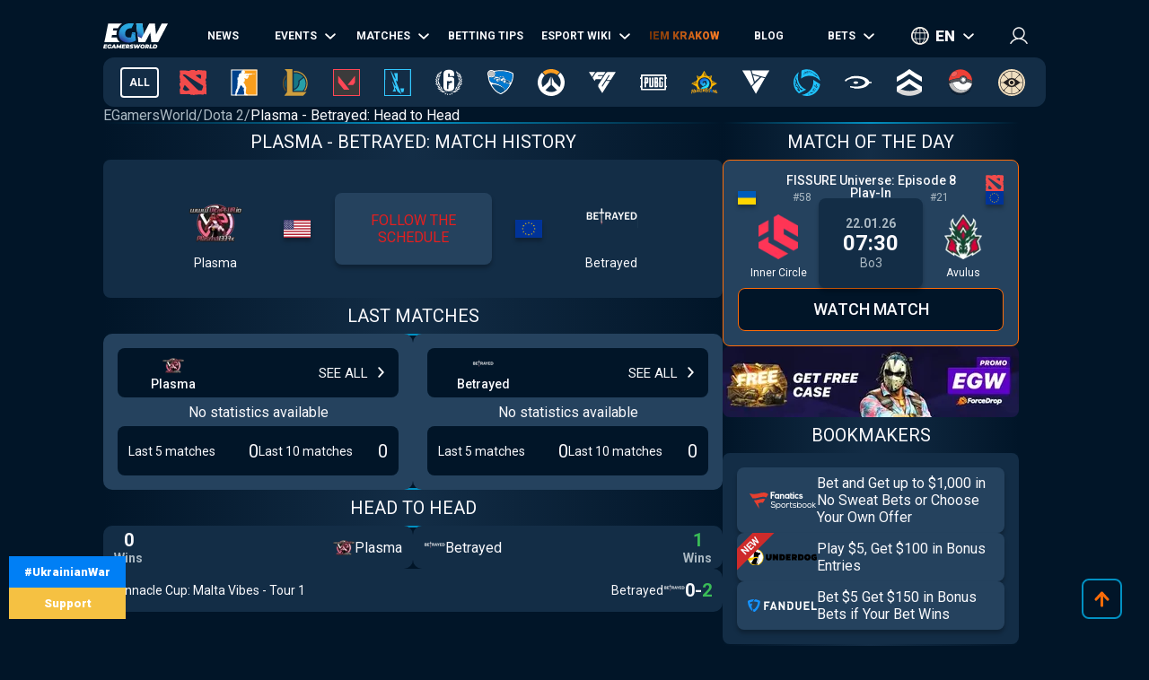

--- FILE ---
content_type: text/html; charset=utf-8
request_url: https://egamersworld.com/dota2/history/plasma-vs-betrayed-4kg9mOHYlR
body_size: 46367
content:
<!DOCTYPE html><html lang="en"><head><meta charSet="utf-8"/><meta name="viewport" content="width=device-width, initial-scale=1"/><link rel="stylesheet" href="/_next/static/css/710dfe8fca3aa34f.css" data-precedence="next"/><link rel="stylesheet" href="/_next/static/css/0683ec69b134429b.css" data-precedence="next"/><link rel="stylesheet" href="/_next/static/css/873e20024d4c1e33.css" data-precedence="next"/><link rel="stylesheet" href="/_next/static/css/b9854b2117207ce1.css" data-precedence="next"/><link rel="stylesheet" href="/_next/static/css/15f256543a06a19c.css" data-precedence="next"/><link rel="stylesheet" href="/_next/static/css/9abfdf929b04171b.css" data-precedence="next"/><link rel="stylesheet" href="/_next/static/css/a2476c0c13f72fb9.css" data-precedence="next"/><link rel="stylesheet" href="/_next/static/css/6bb7afec8f7f6a78.css" data-precedence="next"/><link rel="stylesheet" href="/_next/static/css/62799cb2a97cdf22.css" data-precedence="next"/><link rel="preload" as="script" fetchPriority="low" href="/_next/static/chunks/webpack-157c6b7c1852fa4f.js"/><script src="/_next/static/chunks/fd9d1056-52e9a453568ade2d.js" async="" type="cc81a306f0e4624712f2a960-text/javascript"></script><script src="/_next/static/chunks/2117-8dd1d73e684b8b98.js" async="" type="cc81a306f0e4624712f2a960-text/javascript"></script><script src="/_next/static/chunks/main-app-cdb5f20280bb36f2.js" async="" type="cc81a306f0e4624712f2a960-text/javascript"></script><script src="/_next/static/chunks/app/error-2e2de035e66fce75.js" async="" type="cc81a306f0e4624712f2a960-text/javascript"></script><script src="/_next/static/chunks/4609-b2741a885eedbc9e.js" async="" type="cc81a306f0e4624712f2a960-text/javascript"></script><script src="/_next/static/chunks/3281-cb553beae4685e37.js" async="" type="cc81a306f0e4624712f2a960-text/javascript"></script><script src="/_next/static/chunks/1749-840bf44a6e79feb3.js" async="" type="cc81a306f0e4624712f2a960-text/javascript"></script><script src="/_next/static/chunks/605-80d14d10b50a01d6.js" async="" type="cc81a306f0e4624712f2a960-text/javascript"></script><script src="/_next/static/chunks/3276-10121da70f358942.js" async="" type="cc81a306f0e4624712f2a960-text/javascript"></script><script src="/_next/static/chunks/336-e6cffa80ee18cc08.js" async="" type="cc81a306f0e4624712f2a960-text/javascript"></script><script src="/_next/static/chunks/1459-6aab6737c2a5c351.js" async="" type="cc81a306f0e4624712f2a960-text/javascript"></script><script src="/_next/static/chunks/9448-063f638dacc4143a.js" async="" type="cc81a306f0e4624712f2a960-text/javascript"></script><script src="/_next/static/chunks/9858-a441cf35aace726a.js" async="" type="cc81a306f0e4624712f2a960-text/javascript"></script><script src="/_next/static/chunks/1424-71161fe07190bb35.js" async="" type="cc81a306f0e4624712f2a960-text/javascript"></script><script src="/_next/static/chunks/1935-1a67a3737afa6d49.js" async="" type="cc81a306f0e4624712f2a960-text/javascript"></script><script src="/_next/static/chunks/6978-5f2b2612e95efa7a.js" async="" type="cc81a306f0e4624712f2a960-text/javascript"></script><script src="/_next/static/chunks/app/(site)/layout-3f4deb1f079183c6.js" async="" type="cc81a306f0e4624712f2a960-text/javascript"></script><script src="/_next/static/chunks/5324-0611607aafab1cbb.js" async="" type="cc81a306f0e4624712f2a960-text/javascript"></script><script src="/_next/static/chunks/app/(site)/%5BgameSlug%5D/history/%5Bslug%5D/page-9f7136fab20ae29b.js" async="" type="cc81a306f0e4624712f2a960-text/javascript"></script><script src="/_next/static/chunks/2008-e30bc8d14ea725c7.js" async="" type="cc81a306f0e4624712f2a960-text/javascript"></script><script src="/_next/static/chunks/app/(site)/%5BgameSlug%5D/page-0d34ceed41b9d24a.js" async="" type="cc81a306f0e4624712f2a960-text/javascript"></script><script src="/_next/static/chunks/4243-f26660e5d1d35c18.js" async="" type="cc81a306f0e4624712f2a960-text/javascript"></script><script src="/_next/static/chunks/app/(site)/not-found-b878f1252d0b29b6.js" async="" type="cc81a306f0e4624712f2a960-text/javascript"></script><title>Plasma — Betrayed: Head to Head ➦ Dota 2</title><meta name="description" content="All Match History between Teams Plasma — Betrayed ➦ Dota 2 ➦ Upcoming matches, Streams, Predictions, Results, and Statistics"/><link rel="canonical" href="https://egamersworld.com/dota2/history/plasma-vs-betrayed-4kg9mOHYlR"/><link rel="alternate" hrefLang="en" href="https://egamersworld.com/dota2/history/plasma-vs-betrayed-4kg9mOHYlR"/><link rel="alternate" hrefLang="uk" href="https://ua.egamersworld.com/dota2/history/plasma-vs-betrayed-4kg9mOHYlR"/><link rel="alternate" hrefLang="ru" href="https://rus.egamersworld.com/dota2/history/plasma-vs-betrayed-4kg9mOHYlR"/><link rel="alternate" hrefLang="de" href="https://de.egamersworld.com/dota2/history/plasma-vs-betrayed-4kg9mOHYlR"/><link rel="alternate" hrefLang="pt" href="https://pt.egamersworld.com/dota2/history/plasma-vs-betrayed-4kg9mOHYlR"/><link rel="alternate" hrefLang="es" href="https://es.egamersworld.com/dota2/history/plasma-vs-betrayed-4kg9mOHYlR"/><link rel="alternate" hrefLang="pl" href="https://pl.egamersworld.com/dota2/history/plasma-vs-betrayed-4kg9mOHYlR"/><link rel="alternate" hrefLang="fr" href="https://fr.egamersworld.com/dota2/history/plasma-vs-betrayed-4kg9mOHYlR"/><link rel="alternate" hrefLang="tr" href="https://tr.egamersworld.com/dota2/history/plasma-vs-betrayed-4kg9mOHYlR"/><link rel="alternate" hrefLang="fi" href="https://fi.egamersworld.com/dota2/history/plasma-vs-betrayed-4kg9mOHYlR"/><link rel="alternate" hrefLang="da" href="https://da.egamersworld.com/dota2/history/plasma-vs-betrayed-4kg9mOHYlR"/><link rel="alternate" hrefLang="no" href="https://no.egamersworld.com/dota2/history/plasma-vs-betrayed-4kg9mOHYlR"/><link rel="alternate" hrefLang="sv" href="https://sv.egamersworld.com/dota2/history/plasma-vs-betrayed-4kg9mOHYlR"/><link rel="alternate" hrefLang="x-default" href="https://egamersworld.com/dota2/history/plasma-vs-betrayed-4kg9mOHYlR"/><meta property="og:title" content="Plasma — Betrayed: Head to Head ➦ Dota 2"/><meta property="og:description" content="All Match History between Teams Plasma — Betrayed ➦ Dota 2 ➦ Upcoming matches, Streams, Predictions, Results, and Statistics"/><meta property="og:url" content="https://egamersworld.com/dota2/history/plasma-vs-betrayed-4kg9mOHYlR"/><meta property="og:site_name" content="EGamersWorld"/><meta property="og:locale" content="en_US"/><meta property="og:image" content="https://egamersworld.com/uploads/game/game-dota-2.jpeg"/><meta property="og:type" content="website"/><meta name="twitter:card" content="summary_large_image"/><meta name="twitter:title" content="Plasma — Betrayed: Head to Head ➦ Dota 2"/><meta name="twitter:description" content="All Match History between Teams Plasma — Betrayed ➦ Dota 2 ➦ Upcoming matches, Streams, Predictions, Results, and Statistics"/><meta name="twitter:image" content="https://egamersworld.com/uploads/game/game-dota-2.jpeg"/><link rel="icon" href="/favicon.ico" type="image/x-icon" sizes="48x48"/><meta name="next-size-adjust"/><base href="https://egamersworld.com/"/><script type="cc81a306f0e4624712f2a960-text/javascript">
                        (function() {
                            try {
                            var fpr = localStorage.getItem('fpr');
                            if (!fpr) {
                                fpr = "" || document.referrer || '';
                                if (fpr) localStorage.setItem('fpr', fpr);
                            }
                            } catch(e) {}
                        })();
                        </script><script src="/_next/static/chunks/polyfills-42372ed130431b0a.js" noModule="" type="cc81a306f0e4624712f2a960-text/javascript"></script></head><body class="__variable_42f5cd g-US" cz-shortcut-listen="true"><noscript><iframe height="0" src="https://www.googletagmanager.com/ns.html?id=GTM-MLG6TMS" style="display:none;visibility:hidden" width="0"></iframe></noscript><a class="war_war__DSf4e war_short__z573z" href="https://prytulafoundation.org/en/" id="w_banner" rel="nofollow noopener noreferrer" target="_blank"><span class="war_row__fSEt7">#UkrainianWar<span class="war_shortText__j6VaN">#NoFlyZone #StopRussianAggression #RussiaInvadedUkraine</span></span><span class="war_row__fSEt7">Support <span class="war_shortText__j6VaN">the Armed Forces of Ukraine</span></span></a><main class="styles_wrap__5JM8I"><header class="styles_wrapper__sRAMV" id="header"><nav class="menu_navBlock__Cqw6n"><a class="menu_logo__vMW_V" title="Egamersworld" href="/"><img alt="" title="" loading="lazy" width="72" height="28" decoding="async" data-nimg="1" style="color:transparent" src="https://egamersworld.com/cdn-cgi/image/width=72,quality=75,format=webp/asset/logo.svg"/></a><div class="menu_menu__2rIyH" id="headerMenu"><div class="menuItem_menuItem__XN1dr
          
          "><a class="
                menuItem_item__Q6tnK
                
                
                
                " href="/dota2/news"><span>News</span></a></div><div class="menuItem_menuItem__XN1dr
          
          "><a class="
                menuItem_item__Q6tnK
                
                
                menuItem_arrow__hNDZr
                " href="/dota2/events"><span>Events</span></a><span class="menuItem_subMenu__zHwzK"><a class="menuItem_item__Q6tnK" href="/dota2/esl-pro-tour-leaderboard">ESL Pro Tour: Leaderboard</a></span></div><div class="menuItem_menuItem__XN1dr
          
          "><a class="
                menuItem_item__Q6tnK
                
                
                menuItem_arrow__hNDZr
                " href="/dota2/matches"><span>Matches</span></a><span class="menuItem_subMenu__zHwzK"><a class="menuItem_item__Q6tnK" href="/dota2/streams">Streams</a><a class="menuItem_item__Q6tnK" href="/dota2/matches/upcoming-matches">Upcoming Matches</a><a class="menuItem_item__Q6tnK" href="/dota2/matches/history">Match results</a></span></div><div class="menuItem_menuItem__XN1dr
          
          "><a class="
                menuItem_item__Q6tnK
                
                
                
                " href="/dota2/tips"><span>Betting Tips</span></a></div><div class="menuItem_menuItem__XN1dr
          
          "><a class="
                menuItem_item__Q6tnK
                
                
                menuItem_arrow__hNDZr
                " href="/dota2/teams"><span>Esport Wiki</span></a><span class="menuItem_subMenu__zHwzK"><a class="menuItem_item__Q6tnK" href="/dota2/teams">Teams</a><a class="menuItem_item__Q6tnK" href="/dota2/players">Players</a><a class="menuItem_item__Q6tnK" href="/dota2/teams/ranking/egamersworld">EGW teams rating</a><a class="menuItem_item__Q6tnK" href="/ranking/pc-games-charts">Games ranking</a><a class="menuItem_item__Q6tnK" href="/gaming/sensitivity-calculators">Sensitivity Calculators</a><a class="menuItem_item__Q6tnK" href="/gaming/mouse-sensitivity-converter">Mouse Sensitivity Converter</a><a class="menuItem_item__Q6tnK" href="/pickems">Pick’em</a></span></div><div class="menuItem_menuItem__XN1dr
          
          "><a class="
                menuItem_item__Q6tnK
                
                menuItem_animate__hyeM0
                
                " href="/counterstrike/stier-events/iem-krakow-2026"><span>IEM KRAKOW</span></a></div><div class="menuItem_menuItem__XN1dr
          
          "><a class="
                menuItem_item__Q6tnK
                
                
                
                " href="/blog"><span>Blog</span></a></div><div class="menuItem_menuItem__XN1dr
          
          "><a class="
                menuItem_item__Q6tnK
                
                
                menuItem_arrow__hNDZr
                " href="/dota2/bets"><span>Bets</span></a><span class="menuItem_subMenu__zHwzK"><a class="menuItem_item__Q6tnK" href="/bookmakers">Bookmakers</a><a class="menuItem_item__Q6tnK" href="/skin-platforms">Skin betting platforms</a><a class="menuItem_item__Q6tnK" href="/skin-markets">Skin Markets</a><a class="menuItem_item__Q6tnK" href="/casino-games">Casino games</a><a class="menuItem_item__Q6tnK" href="/dota2/betting/best-dota-2-betting-sites">Dota 2 Betting Sites</a></span></div></div><div class="switcher_block__NUcL_"><span class="switcher_item__9pikp">en</span><div class="switcher_list__uLAwN"><a class="switcher_listItem__iBd6o" href="https://ua.egamersworld.com/dota2/history/plasma-vs-betrayed-4kg9mOHYlR">ua</a><a class="switcher_listItem__iBd6o" href="https://rus.egamersworld.com/dota2/history/plasma-vs-betrayed-4kg9mOHYlR">ru</a><a class="switcher_listItem__iBd6o" href="https://de.egamersworld.com/dota2/history/plasma-vs-betrayed-4kg9mOHYlR">de</a><a class="switcher_listItem__iBd6o" href="https://pt.egamersworld.com/dota2/history/plasma-vs-betrayed-4kg9mOHYlR">pt</a><a class="switcher_listItem__iBd6o" href="https://es.egamersworld.com/dota2/history/plasma-vs-betrayed-4kg9mOHYlR">es</a><a class="switcher_listItem__iBd6o" href="https://pl.egamersworld.com/dota2/history/plasma-vs-betrayed-4kg9mOHYlR">pl</a><a class="switcher_listItem__iBd6o" href="https://fr.egamersworld.com/dota2/history/plasma-vs-betrayed-4kg9mOHYlR">fr</a><a class="switcher_listItem__iBd6o" href="https://tr.egamersworld.com/dota2/history/plasma-vs-betrayed-4kg9mOHYlR">tr</a><a class="switcher_listItem__iBd6o" href="https://fi.egamersworld.com/dota2/history/plasma-vs-betrayed-4kg9mOHYlR">fi</a><a class="switcher_listItem__iBd6o" href="https://da.egamersworld.com/dota2/history/plasma-vs-betrayed-4kg9mOHYlR">da</a><a class="switcher_listItem__iBd6o" href="https://no.egamersworld.com/dota2/history/plasma-vs-betrayed-4kg9mOHYlR">no</a><a class="switcher_listItem__iBd6o" href="https://sv.egamersworld.com/dota2/history/plasma-vs-betrayed-4kg9mOHYlR">sv</a></div></div><div class="login_login__puuDN"><div class="login_btn__Xu9zJ"><img alt="" title="" loading="lazy" width="20" height="20" decoding="async" data-nimg="1" style="color:transparent" src="https://egamersworld.com/cdn-cgi/image/width=20,quality=75,format=webp/asset/icons/user.svg"/></div></div><div class="menu_burger__CMh_a "></div></nav><div class="gameMenu_header__axIwl"><a class="gameMenu_home__VprJ0" data-mid="gameMenuItem" id="g_home" href="/">All</a><div class="gameMenu_gameWrap__6VR41  "><a class="gameMenu_game__EnnNF" data-mid="gameMenuItem" id="g_dota2" href="/dota2"><img alt="" title="" loading="lazy" width="30" height="30" decoding="async" data-nimg="1" style="color:transparent" src="https://egamersworld.com/cdn-cgi/image/width=30,quality=75,format=webp/asset/games/dota2.svg"/></a><div class="gameMenu_subMenu__vZpUX"><div class="menuItem_menuItem__XN1dr
          menuItem_gameMenu__hzkS_
          "><a class="
                menuItem_item__Q6tnK
                
                
                
                " href="/dota2/news"><span>News</span></a></div><div class="menuItem_menuItem__XN1dr
          menuItem_gameMenu__hzkS_
          "><a class="
                menuItem_item__Q6tnK
                
                
                menuItem_arrow__hNDZr
                " href="/dota2/events"><span>Events</span></a><span class="menuItem_subMenu__zHwzK"><a class="menuItem_item__Q6tnK" href="/dota2/esl-pro-tour-leaderboard">ESL Pro Tour: Leaderboard</a></span></div><div class="menuItem_menuItem__XN1dr
          menuItem_gameMenu__hzkS_
          "><a class="
                menuItem_item__Q6tnK
                
                
                menuItem_arrow__hNDZr
                " href="/dota2/matches"><span>Matches</span></a><span class="menuItem_subMenu__zHwzK"><a class="menuItem_item__Q6tnK" href="/dota2/streams">Streams</a><a class="menuItem_item__Q6tnK" href="/dota2/matches/upcoming-matches">Upcoming Matches</a><a class="menuItem_item__Q6tnK" href="/dota2/matches/history">Match results</a></span></div><div class="menuItem_menuItem__XN1dr
          menuItem_gameMenu__hzkS_
          "><a class="
                menuItem_item__Q6tnK
                
                
                
                " href="/dota2/tips"><span>Betting Tips</span></a></div><div class="menuItem_menuItem__XN1dr
          menuItem_gameMenu__hzkS_
          "><a class="
                menuItem_item__Q6tnK
                
                
                menuItem_arrow__hNDZr
                " href="/dota2/teams"><span>Esport Wiki</span></a><span class="menuItem_subMenu__zHwzK"><a class="menuItem_item__Q6tnK" href="/dota2/teams">Teams</a><a class="menuItem_item__Q6tnK" href="/dota2/players">Players</a><a class="menuItem_item__Q6tnK" href="/dota2/teams/ranking/egamersworld">EGW teams rating</a><a class="menuItem_item__Q6tnK" href="/ranking/pc-games-charts">Games ranking</a><a class="menuItem_item__Q6tnK" href="/gaming/sensitivity-calculators">Sensitivity Calculators</a><a class="menuItem_item__Q6tnK" href="/gaming/mouse-sensitivity-converter">Mouse Sensitivity Converter</a><a class="menuItem_item__Q6tnK" href="/pickems">Pick’em</a></span></div><div class="menuItem_menuItem__XN1dr
          menuItem_gameMenu__hzkS_
          "><a class="
                menuItem_item__Q6tnK
                
                
                
                " href="/counterstrike/stier-events/iem-krakow-2026"><span>IEM KRAKOW</span></a></div><div class="menuItem_menuItem__XN1dr
          menuItem_gameMenu__hzkS_
          "><a class="
                menuItem_item__Q6tnK
                
                
                
                " href="/blog"><span>Blog</span></a></div><div class="menuItem_menuItem__XN1dr
          menuItem_gameMenu__hzkS_
          "><a class="
                menuItem_item__Q6tnK
                
                
                menuItem_arrow__hNDZr
                " href="/dota2/bets"><span>Bets</span></a><span class="menuItem_subMenu__zHwzK"><a class="menuItem_item__Q6tnK" href="/bookmakers">Bookmakers</a><a class="menuItem_item__Q6tnK" href="/skin-platforms">Skin betting platforms</a><a class="menuItem_item__Q6tnK" href="/skin-markets">Skin Markets</a><a class="menuItem_item__Q6tnK" href="/casino-games">Casino games</a><a class="menuItem_item__Q6tnK" href="/dota2/betting/best-dota-2-betting-sites">Dota 2 Betting Sites</a></span></div></div></div><div class="gameMenu_gameWrap__6VR41  "><a class="gameMenu_game__EnnNF" data-mid="gameMenuItem" id="g_counterstrike" href="/counterstrike"><img alt="" title="" loading="lazy" width="30" height="30" decoding="async" data-nimg="1" style="color:transparent" src="https://egamersworld.com/cdn-cgi/image/width=30,quality=75,format=webp/asset/games/counterstrike.svg"/></a><div class="gameMenu_subMenu__vZpUX"><div class="menuItem_menuItem__XN1dr
          menuItem_gameMenu__hzkS_
          "><a class="
                menuItem_item__Q6tnK
                
                
                
                " href="/counterstrike/news"><span>News</span></a></div><div class="menuItem_menuItem__XN1dr
          menuItem_gameMenu__hzkS_
          "><a class="
                menuItem_item__Q6tnK
                
                
                menuItem_arrow__hNDZr
                " href="/counterstrike/events"><span>Events</span></a><span class="menuItem_subMenu__zHwzK"><a class="menuItem_item__Q6tnK" href="/counterstrike/teams/ranking/esl">ESL World Ranked</a><a class="menuItem_item__Q6tnK" href="/counterstrike/teams/ranking/blast-premier-2024">BLAST Premier World Leaderboard 2024</a><a class="menuItem_item__Q6tnK" href="/counterstrike/teams/ranking/valve">VALVE raiting</a><a class="menuItem_item__Q6tnK" href="/counterstrike/events/tag/majors">Major Tournaments Schedule</a></span></div><div class="menuItem_menuItem__XN1dr
          menuItem_gameMenu__hzkS_
          "><a class="
                menuItem_item__Q6tnK
                
                
                menuItem_arrow__hNDZr
                " href="/counterstrike/matches"><span>Matches</span></a><span class="menuItem_subMenu__zHwzK"><a class="menuItem_item__Q6tnK" href="/counterstrike/streams">Streams</a><a class="menuItem_item__Q6tnK" href="/counterstrike/matches/upcoming-matches">Upcoming Matches</a><a class="menuItem_item__Q6tnK" href="/counterstrike/matches/history">Match results</a></span></div><div class="menuItem_menuItem__XN1dr
          menuItem_gameMenu__hzkS_
          "><a class="
                menuItem_item__Q6tnK
                
                
                
                " href="/counterstrike/tips"><span>Betting Tips</span></a></div><div class="menuItem_menuItem__XN1dr
          menuItem_gameMenu__hzkS_
          "><a class="
                menuItem_item__Q6tnK
                
                
                menuItem_arrow__hNDZr
                " href="/counterstrike/teams"><span>Esport Wiki</span></a><span class="menuItem_subMenu__zHwzK"><a class="menuItem_item__Q6tnK" href="/counterstrike/teams">Teams</a><a class="menuItem_item__Q6tnK" href="/counterstrike/players">Players</a><a class="menuItem_item__Q6tnK" href="/counterstrike/teams/ranking/egamersworld">EGW teams rating</a><a class="menuItem_item__Q6tnK" href="/counterstrike/teams/ranking/hltv">HLTV ranking</a><a class="menuItem_item__Q6tnK" href="/ranking/pc-games-charts">Games ranking</a><a class="menuItem_item__Q6tnK" href="/gaming/sensitivity-calculators">Sensitivity Calculators</a><a class="menuItem_item__Q6tnK" href="/gaming/mouse-sensitivity-converter">Mouse Sensitivity Converter</a><a class="menuItem_item__Q6tnK" href="/pickems">Pick’em</a></span></div><div class="menuItem_menuItem__XN1dr
          menuItem_gameMenu__hzkS_
          "><a class="
                menuItem_item__Q6tnK
                
                
                
                " href="/counterstrike/stier-events/iem-krakow-2026"><span>IEM KRAKOW</span></a></div><div class="menuItem_menuItem__XN1dr
          menuItem_gameMenu__hzkS_
          "><a class="
                menuItem_item__Q6tnK
                
                
                
                " href="/blog"><span>Blog</span></a></div><div class="menuItem_menuItem__XN1dr
          menuItem_gameMenu__hzkS_
          "><a class="
                menuItem_item__Q6tnK
                
                
                menuItem_arrow__hNDZr
                " href="/counterstrike/bets"><span>Bets</span></a><span class="menuItem_subMenu__zHwzK"><a class="menuItem_item__Q6tnK" href="/bookmakers">Bookmakers</a><a class="menuItem_item__Q6tnK" href="/skin-platforms">Skin betting platforms</a><a class="menuItem_item__Q6tnK" href="/skin-markets">Skin Markets</a><a class="menuItem_item__Q6tnK" href="/casino-games">Casino games</a><a class="menuItem_item__Q6tnK" href="/counterstrike/betting/csgo-betting-sites">CS:GO Betting Sites</a><a class="menuItem_item__Q6tnK" href="/counterstrike/betting/csgo-gambling-sites">CSGO Gambling Sites</a><a class="menuItem_item__Q6tnK" href="/counterstrike/betting/best-cs-2-trading-sites">CSGO Trading Sites</a><a class="menuItem_item__Q6tnK" href="/counterstrike/betting/csgo-case-opening-sites">CS2 Case Opening Sites</a><a class="menuItem_item__Q6tnK" href="/counterstrike/betting/cs2-coinflip-sites">CS2 Coinflip Sites</a><a class="menuItem_item__Q6tnK" href="/counterstrike/betting/csgo-case-battle-sites">CSGO case battle sites</a></span></div></div></div><div class="gameMenu_gameWrap__6VR41  "><a class="gameMenu_game__EnnNF" data-mid="gameMenuItem" id="g_lol" href="/lol"><img alt="" title="" loading="lazy" width="30" height="30" decoding="async" data-nimg="1" style="color:transparent" src="https://egamersworld.com/cdn-cgi/image/width=30,quality=75,format=webp/asset/games/lol.svg"/></a><div class="gameMenu_subMenu__vZpUX"><div class="menuItem_menuItem__XN1dr
          menuItem_gameMenu__hzkS_
          "><a class="
                menuItem_item__Q6tnK
                
                
                
                " href="/lol/news"><span>News</span></a></div><div class="menuItem_menuItem__XN1dr
          menuItem_gameMenu__hzkS_
          "><a class="
                menuItem_item__Q6tnK
                
                
                
                " href="/lol/events"><span>Events</span></a></div><div class="menuItem_menuItem__XN1dr
          menuItem_gameMenu__hzkS_
          "><a class="
                menuItem_item__Q6tnK
                
                
                menuItem_arrow__hNDZr
                " href="/lol/matches"><span>Matches</span></a><span class="menuItem_subMenu__zHwzK"><a class="menuItem_item__Q6tnK" href="/lol/streams">Streams</a><a class="menuItem_item__Q6tnK" href="/lol/matches/upcoming-matches">Upcoming Matches</a><a class="menuItem_item__Q6tnK" href="/lol/matches/history">Match results</a></span></div><div class="menuItem_menuItem__XN1dr
          menuItem_gameMenu__hzkS_
          "><a class="
                menuItem_item__Q6tnK
                
                
                
                " href="/lol/tips"><span>Betting Tips</span></a></div><div class="menuItem_menuItem__XN1dr
          menuItem_gameMenu__hzkS_
          "><a class="
                menuItem_item__Q6tnK
                
                
                menuItem_arrow__hNDZr
                " href="/lol/teams"><span>Esport Wiki</span></a><span class="menuItem_subMenu__zHwzK"><a class="menuItem_item__Q6tnK" href="/lol/teams">Teams</a><a class="menuItem_item__Q6tnK" href="/lol/players">Players</a><a class="menuItem_item__Q6tnK" href="/lol/teams/ranking/egamersworld">EGW teams rating</a><a class="menuItem_item__Q6tnK" href="/ranking/pc-games-charts">Games ranking</a><a class="menuItem_item__Q6tnK" href="/gaming/sensitivity-calculators">Sensitivity Calculators</a><a class="menuItem_item__Q6tnK" href="/gaming/mouse-sensitivity-converter">Mouse Sensitivity Converter</a><a class="menuItem_item__Q6tnK" href="/pickems">Pick’em</a></span></div><div class="menuItem_menuItem__XN1dr
          menuItem_gameMenu__hzkS_
          "><a class="
                menuItem_item__Q6tnK
                
                
                
                " href="/counterstrike/stier-events/iem-krakow-2026"><span>IEM KRAKOW</span></a></div><div class="menuItem_menuItem__XN1dr
          menuItem_gameMenu__hzkS_
          "><a class="
                menuItem_item__Q6tnK
                
                
                
                " href="/blog"><span>Blog</span></a></div><div class="menuItem_menuItem__XN1dr
          menuItem_gameMenu__hzkS_
          "><a class="
                menuItem_item__Q6tnK
                
                
                menuItem_arrow__hNDZr
                " href="/lol/bets"><span>Bets</span></a><span class="menuItem_subMenu__zHwzK"><a class="menuItem_item__Q6tnK" href="/bookmakers">Bookmakers</a><a class="menuItem_item__Q6tnK" href="/skin-platforms">Skin betting platforms</a><a class="menuItem_item__Q6tnK" href="/skin-markets">Skin Markets</a><a class="menuItem_item__Q6tnK" href="/casino-games">Casino games</a><a class="menuItem_item__Q6tnK" href="/lol/betting/league-of-legends-betting-sites">League of Legends Betting Sites</a></span></div></div></div><div class="gameMenu_gameWrap__6VR41  "><a class="gameMenu_game__EnnNF" data-mid="gameMenuItem" id="g_valorant" href="/valorant"><img alt="" title="" loading="lazy" width="30" height="30" decoding="async" data-nimg="1" style="color:transparent" src="https://egamersworld.com/cdn-cgi/image/width=30,quality=75,format=webp/asset/games/valorant.svg"/></a><div class="gameMenu_subMenu__vZpUX"><div class="menuItem_menuItem__XN1dr
          menuItem_gameMenu__hzkS_
          "><a class="
                menuItem_item__Q6tnK
                
                
                
                " href="/valorant/news"><span>News</span></a></div><div class="menuItem_menuItem__XN1dr
          menuItem_gameMenu__hzkS_
          "><a class="
                menuItem_item__Q6tnK
                
                
                menuItem_arrow__hNDZr
                " href="/valorant/events"><span>Events</span></a><span class="menuItem_subMenu__zHwzK"><a class="menuItem_item__Q6tnK" href="/valorant/vct-championship-points">VCT Championship Points</a></span></div><div class="menuItem_menuItem__XN1dr
          menuItem_gameMenu__hzkS_
          "><a class="
                menuItem_item__Q6tnK
                
                
                menuItem_arrow__hNDZr
                " href="/valorant/matches"><span>Matches</span></a><span class="menuItem_subMenu__zHwzK"><a class="menuItem_item__Q6tnK" href="/valorant/streams">Streams</a><a class="menuItem_item__Q6tnK" href="/valorant/matches/upcoming-matches">Upcoming Matches</a><a class="menuItem_item__Q6tnK" href="/valorant/matches/history">Match results</a></span></div><div class="menuItem_menuItem__XN1dr
          menuItem_gameMenu__hzkS_
          "><a class="
                menuItem_item__Q6tnK
                
                
                
                " href="/valorant/tips"><span>Betting Tips</span></a></div><div class="menuItem_menuItem__XN1dr
          menuItem_gameMenu__hzkS_
          "><a class="
                menuItem_item__Q6tnK
                
                
                menuItem_arrow__hNDZr
                " href="/valorant/teams"><span>Esport Wiki</span></a><span class="menuItem_subMenu__zHwzK"><a class="menuItem_item__Q6tnK" href="/valorant/teams">Teams</a><a class="menuItem_item__Q6tnK" href="/valorant/players">Players</a><a class="menuItem_item__Q6tnK" href="/ranking/pc-games-charts">Games ranking</a><a class="menuItem_item__Q6tnK" href="/gaming/sensitivity-calculators">Sensitivity Calculators</a><a class="menuItem_item__Q6tnK" href="/gaming/mouse-sensitivity-converter">Mouse Sensitivity Converter</a><a class="menuItem_item__Q6tnK" href="/pickems">Pick’em</a></span></div><div class="menuItem_menuItem__XN1dr
          menuItem_gameMenu__hzkS_
          "><a class="
                menuItem_item__Q6tnK
                
                
                
                " href="/counterstrike/stier-events/iem-krakow-2026"><span>IEM KRAKOW</span></a></div><div class="menuItem_menuItem__XN1dr
          menuItem_gameMenu__hzkS_
          "><a class="
                menuItem_item__Q6tnK
                
                
                
                " href="/blog"><span>Blog</span></a></div><div class="menuItem_menuItem__XN1dr
          menuItem_gameMenu__hzkS_
          "><a class="
                menuItem_item__Q6tnK
                
                
                menuItem_arrow__hNDZr
                " href="/valorant/bets"><span>Bets</span></a><span class="menuItem_subMenu__zHwzK"><a class="menuItem_item__Q6tnK" href="/bookmakers">Bookmakers</a><a class="menuItem_item__Q6tnK" href="/skin-platforms">Skin betting platforms</a><a class="menuItem_item__Q6tnK" href="/skin-markets">Skin Markets</a><a class="menuItem_item__Q6tnK" href="/casino-games">Casino games</a><a class="menuItem_item__Q6tnK" href="/valorant/betting/best-valorant-betting-sites">Valorant Betting Sites</a></span></div></div></div><div class="gameMenu_gameWrap__6VR41  "><a class="gameMenu_game__EnnNF" data-mid="gameMenuItem" id="g_wildrift" href="/wildrift"><img alt="" title="" loading="lazy" width="30" height="30" decoding="async" data-nimg="1" style="color:transparent" src="https://egamersworld.com/cdn-cgi/image/width=30,quality=75,format=webp/asset/games/wildrift.svg"/></a><div class="gameMenu_subMenu__vZpUX"><div class="menuItem_menuItem__XN1dr
          menuItem_gameMenu__hzkS_
          "><a class="
                menuItem_item__Q6tnK
                
                
                
                " href="/wildrift/news"><span>News</span></a></div><div class="menuItem_menuItem__XN1dr
          menuItem_gameMenu__hzkS_
          "><a class="
                menuItem_item__Q6tnK
                
                
                
                " href="/wildrift/events"><span>Events</span></a></div><div class="menuItem_menuItem__XN1dr
          menuItem_gameMenu__hzkS_
          "><a class="
                menuItem_item__Q6tnK
                
                
                menuItem_arrow__hNDZr
                " href="/wildrift/matches"><span>Matches</span></a><span class="menuItem_subMenu__zHwzK"><a class="menuItem_item__Q6tnK" href="/wildrift/streams">Streams</a><a class="menuItem_item__Q6tnK" href="/wildrift/matches/upcoming-matches">Upcoming Matches</a><a class="menuItem_item__Q6tnK" href="/wildrift/matches/history">Match results</a></span></div><div class="menuItem_menuItem__XN1dr
          menuItem_gameMenu__hzkS_
          "><a class="
                menuItem_item__Q6tnK
                
                
                
                " href="/wildrift/tips"><span>Betting Tips</span></a></div><div class="menuItem_menuItem__XN1dr
          menuItem_gameMenu__hzkS_
          "><a class="
                menuItem_item__Q6tnK
                
                
                menuItem_arrow__hNDZr
                " href="/wildrift/teams"><span>Esport Wiki</span></a><span class="menuItem_subMenu__zHwzK"><a class="menuItem_item__Q6tnK" href="/wildrift/teams">Teams</a><a class="menuItem_item__Q6tnK" href="/wildrift/players">Players</a><a class="menuItem_item__Q6tnK" href="/ranking/pc-games-charts">Games ranking</a><a class="menuItem_item__Q6tnK" href="/gaming/sensitivity-calculators">Sensitivity Calculators</a><a class="menuItem_item__Q6tnK" href="/gaming/mouse-sensitivity-converter">Mouse Sensitivity Converter</a><a class="menuItem_item__Q6tnK" href="/pickems">Pick’em</a></span></div><div class="menuItem_menuItem__XN1dr
          menuItem_gameMenu__hzkS_
          "><a class="
                menuItem_item__Q6tnK
                
                
                
                " href="/counterstrike/stier-events/iem-krakow-2026"><span>IEM KRAKOW</span></a></div><div class="menuItem_menuItem__XN1dr
          menuItem_gameMenu__hzkS_
          "><a class="
                menuItem_item__Q6tnK
                
                
                
                " href="/blog"><span>Blog</span></a></div><div class="menuItem_menuItem__XN1dr
          menuItem_gameMenu__hzkS_
          "><a class="
                menuItem_item__Q6tnK
                
                
                menuItem_arrow__hNDZr
                " href="/wildrift/bets"><span>Bets</span></a><span class="menuItem_subMenu__zHwzK"><a class="menuItem_item__Q6tnK" href="/bookmakers">Bookmakers</a><a class="menuItem_item__Q6tnK" href="/skin-platforms">Skin betting platforms</a><a class="menuItem_item__Q6tnK" href="/skin-markets">Skin Markets</a><a class="menuItem_item__Q6tnK" href="/casino-games">Casino games</a></span></div></div></div><div class="gameMenu_gameWrap__6VR41  "><a class="gameMenu_game__EnnNF" data-mid="gameMenuItem" id="g_rainbowsix" href="/rainbowsix"><img alt="" title="" loading="lazy" width="30" height="30" decoding="async" data-nimg="1" style="color:transparent" src="https://egamersworld.com/cdn-cgi/image/width=30,quality=75,format=webp/asset/games/rainbowsix.svg"/></a><div class="gameMenu_subMenu__vZpUX"><div class="menuItem_menuItem__XN1dr
          menuItem_gameMenu__hzkS_
          "><a class="
                menuItem_item__Q6tnK
                
                
                
                " href="/rainbowsix/news"><span>News</span></a></div><div class="menuItem_menuItem__XN1dr
          menuItem_gameMenu__hzkS_
          "><a class="
                menuItem_item__Q6tnK
                
                
                menuItem_arrow__hNDZr
                " href="/rainbowsix/events"><span>Events</span></a><span class="menuItem_subMenu__zHwzK"><a class="menuItem_item__Q6tnK" href="/rainbowsix/event/six-invitational-2026-Bh_oW-cl0">Six Invitational 2026</a></span></div><div class="menuItem_menuItem__XN1dr
          menuItem_gameMenu__hzkS_
          "><a class="
                menuItem_item__Q6tnK
                
                
                menuItem_arrow__hNDZr
                " href="/rainbowsix/matches"><span>Matches</span></a><span class="menuItem_subMenu__zHwzK"><a class="menuItem_item__Q6tnK" href="/rainbowsix/streams">Streams</a><a class="menuItem_item__Q6tnK" href="/rainbowsix/matches/upcoming-matches">Upcoming Matches</a><a class="menuItem_item__Q6tnK" href="/rainbowsix/matches/history">Match results</a></span></div><div class="menuItem_menuItem__XN1dr
          menuItem_gameMenu__hzkS_
          "><a class="
                menuItem_item__Q6tnK
                
                
                
                " href="/rainbowsix/tips"><span>Betting Tips</span></a></div><div class="menuItem_menuItem__XN1dr
          menuItem_gameMenu__hzkS_
          "><a class="
                menuItem_item__Q6tnK
                
                
                menuItem_arrow__hNDZr
                " href="/rainbowsix/teams"><span>Esport Wiki</span></a><span class="menuItem_subMenu__zHwzK"><a class="menuItem_item__Q6tnK" href="/rainbowsix/teams">Teams</a><a class="menuItem_item__Q6tnK" href="/rainbowsix/players">Players</a><a class="menuItem_item__Q6tnK" href="/ranking/pc-games-charts">Games ranking</a><a class="menuItem_item__Q6tnK" href="/gaming/sensitivity-calculators">Sensitivity Calculators</a><a class="menuItem_item__Q6tnK" href="/gaming/mouse-sensitivity-converter">Mouse Sensitivity Converter</a><a class="menuItem_item__Q6tnK" href="/pickems">Pick’em</a></span></div><div class="menuItem_menuItem__XN1dr
          menuItem_gameMenu__hzkS_
          "><a class="
                menuItem_item__Q6tnK
                
                
                
                " href="/counterstrike/stier-events/iem-krakow-2026"><span>IEM KRAKOW</span></a></div><div class="menuItem_menuItem__XN1dr
          menuItem_gameMenu__hzkS_
          "><a class="
                menuItem_item__Q6tnK
                
                
                
                " href="/blog"><span>Blog</span></a></div><div class="menuItem_menuItem__XN1dr
          menuItem_gameMenu__hzkS_
          "><a class="
                menuItem_item__Q6tnK
                
                
                menuItem_arrow__hNDZr
                " href="/rainbowsix/bets"><span>Bets</span></a><span class="menuItem_subMenu__zHwzK"><a class="menuItem_item__Q6tnK" href="/bookmakers">Bookmakers</a><a class="menuItem_item__Q6tnK" href="/skin-platforms">Skin betting platforms</a><a class="menuItem_item__Q6tnK" href="/skin-markets">Skin Markets</a><a class="menuItem_item__Q6tnK" href="/casino-games">Casino games</a></span></div></div></div><div class="gameMenu_gameWrap__6VR41  "><a class="gameMenu_game__EnnNF" data-mid="gameMenuItem" id="g_rocketleague" href="/rocketleague"><img alt="" title="" loading="lazy" width="30" height="30" decoding="async" data-nimg="1" style="color:transparent" src="https://egamersworld.com/cdn-cgi/image/width=30,quality=75,format=webp/asset/games/rocketleague.svg"/></a><div class="gameMenu_subMenu__vZpUX"><div class="menuItem_menuItem__XN1dr
          menuItem_gameMenu__hzkS_
          "><a class="
                menuItem_item__Q6tnK
                
                
                
                " href="/rocketleague/news"><span>News</span></a></div><div class="menuItem_menuItem__XN1dr
          menuItem_gameMenu__hzkS_
          "><a class="
                menuItem_item__Q6tnK
                
                
                
                " href="/rocketleague/events"><span>Events</span></a></div><div class="menuItem_menuItem__XN1dr
          menuItem_gameMenu__hzkS_
          "><a class="
                menuItem_item__Q6tnK
                
                
                menuItem_arrow__hNDZr
                " href="/rocketleague/matches"><span>Matches</span></a><span class="menuItem_subMenu__zHwzK"><a class="menuItem_item__Q6tnK" href="/rocketleague/streams">Streams</a><a class="menuItem_item__Q6tnK" href="/rocketleague/matches/upcoming-matches">Upcoming Matches</a><a class="menuItem_item__Q6tnK" href="/rocketleague/matches/history">Match results</a></span></div><div class="menuItem_menuItem__XN1dr
          menuItem_gameMenu__hzkS_
          "><a class="
                menuItem_item__Q6tnK
                
                
                
                " href="/rocketleague/tips"><span>Betting Tips</span></a></div><div class="menuItem_menuItem__XN1dr
          menuItem_gameMenu__hzkS_
          "><a class="
                menuItem_item__Q6tnK
                
                
                menuItem_arrow__hNDZr
                " href="/rocketleague/teams"><span>Esport Wiki</span></a><span class="menuItem_subMenu__zHwzK"><a class="menuItem_item__Q6tnK" href="/rocketleague/teams">Teams</a><a class="menuItem_item__Q6tnK" href="/rocketleague/players">Players</a><a class="menuItem_item__Q6tnK" href="/ranking/pc-games-charts">Games ranking</a><a class="menuItem_item__Q6tnK" href="/gaming/sensitivity-calculators">Sensitivity Calculators</a><a class="menuItem_item__Q6tnK" href="/gaming/mouse-sensitivity-converter">Mouse Sensitivity Converter</a><a class="menuItem_item__Q6tnK" href="/pickems">Pick’em</a></span></div><div class="menuItem_menuItem__XN1dr
          menuItem_gameMenu__hzkS_
          "><a class="
                menuItem_item__Q6tnK
                
                
                
                " href="/counterstrike/stier-events/iem-krakow-2026"><span>IEM KRAKOW</span></a></div><div class="menuItem_menuItem__XN1dr
          menuItem_gameMenu__hzkS_
          "><a class="
                menuItem_item__Q6tnK
                
                
                
                " href="/blog"><span>Blog</span></a></div><div class="menuItem_menuItem__XN1dr
          menuItem_gameMenu__hzkS_
          "><a class="
                menuItem_item__Q6tnK
                
                
                menuItem_arrow__hNDZr
                " href="/rocketleague/bets"><span>Bets</span></a><span class="menuItem_subMenu__zHwzK"><a class="menuItem_item__Q6tnK" href="/bookmakers">Bookmakers</a><a class="menuItem_item__Q6tnK" href="/skin-platforms">Skin betting platforms</a><a class="menuItem_item__Q6tnK" href="/skin-markets">Skin Markets</a><a class="menuItem_item__Q6tnK" href="/casino-games">Casino games</a></span></div></div></div><div class="gameMenu_gameWrap__6VR41  "><a class="gameMenu_game__EnnNF" data-mid="gameMenuItem" id="g_overwatch" href="/overwatch"><img alt="" title="" loading="lazy" width="30" height="30" decoding="async" data-nimg="1" style="color:transparent" src="https://egamersworld.com/cdn-cgi/image/width=30,quality=75,format=webp/asset/games/overwatch.svg"/></a><div class="gameMenu_subMenu__vZpUX"><div class="menuItem_menuItem__XN1dr
          menuItem_gameMenu__hzkS_
          "><a class="
                menuItem_item__Q6tnK
                
                
                
                " href="/overwatch/news"><span>News</span></a></div><div class="menuItem_menuItem__XN1dr
          menuItem_gameMenu__hzkS_
          "><a class="
                menuItem_item__Q6tnK
                
                
                
                " href="/overwatch/events"><span>Events</span></a></div><div class="menuItem_menuItem__XN1dr
          menuItem_gameMenu__hzkS_
          "><a class="
                menuItem_item__Q6tnK
                
                
                menuItem_arrow__hNDZr
                " href="/overwatch/matches"><span>Matches</span></a><span class="menuItem_subMenu__zHwzK"><a class="menuItem_item__Q6tnK" href="/overwatch/streams">Streams</a><a class="menuItem_item__Q6tnK" href="/overwatch/matches/upcoming-matches">Upcoming Matches</a><a class="menuItem_item__Q6tnK" href="/overwatch/matches/history">Match results</a></span></div><div class="menuItem_menuItem__XN1dr
          menuItem_gameMenu__hzkS_
          "><a class="
                menuItem_item__Q6tnK
                
                
                
                " href="/overwatch/tips"><span>Betting Tips</span></a></div><div class="menuItem_menuItem__XN1dr
          menuItem_gameMenu__hzkS_
          "><a class="
                menuItem_item__Q6tnK
                
                
                menuItem_arrow__hNDZr
                " href="/overwatch/teams"><span>Esport Wiki</span></a><span class="menuItem_subMenu__zHwzK"><a class="menuItem_item__Q6tnK" href="/overwatch/teams">Teams</a><a class="menuItem_item__Q6tnK" href="/overwatch/players">Players</a><a class="menuItem_item__Q6tnK" href="/ranking/pc-games-charts">Games ranking</a><a class="menuItem_item__Q6tnK" href="/gaming/sensitivity-calculators">Sensitivity Calculators</a><a class="menuItem_item__Q6tnK" href="/gaming/mouse-sensitivity-converter">Mouse Sensitivity Converter</a><a class="menuItem_item__Q6tnK" href="/pickems">Pick’em</a></span></div><div class="menuItem_menuItem__XN1dr
          menuItem_gameMenu__hzkS_
          "><a class="
                menuItem_item__Q6tnK
                
                
                
                " href="/counterstrike/stier-events/iem-krakow-2026"><span>IEM KRAKOW</span></a></div><div class="menuItem_menuItem__XN1dr
          menuItem_gameMenu__hzkS_
          "><a class="
                menuItem_item__Q6tnK
                
                
                
                " href="/blog"><span>Blog</span></a></div><div class="menuItem_menuItem__XN1dr
          menuItem_gameMenu__hzkS_
          "><a class="
                menuItem_item__Q6tnK
                
                
                menuItem_arrow__hNDZr
                " href="/overwatch/bets"><span>Bets</span></a><span class="menuItem_subMenu__zHwzK"><a class="menuItem_item__Q6tnK" href="/bookmakers">Bookmakers</a><a class="menuItem_item__Q6tnK" href="/skin-platforms">Skin betting platforms</a><a class="menuItem_item__Q6tnK" href="/skin-markets">Skin Markets</a><a class="menuItem_item__Q6tnK" href="/casino-games">Casino games</a></span></div></div></div><div class="gameMenu_gameWrap__6VR41  "><a class="gameMenu_game__EnnNF" data-mid="gameMenuItem" id="g_fifa" href="/fifa"><img alt="" title="" loading="lazy" width="30" height="30" decoding="async" data-nimg="1" style="color:transparent" src="https://egamersworld.com/cdn-cgi/image/width=30,quality=75,format=webp/asset/games/fifa.svg"/></a><div class="gameMenu_subMenu__vZpUX"><div class="menuItem_menuItem__XN1dr
          menuItem_gameMenu__hzkS_
          "><a class="
                menuItem_item__Q6tnK
                
                
                
                " href="/fifa/news"><span>News</span></a></div><div class="menuItem_menuItem__XN1dr
          menuItem_gameMenu__hzkS_
          "><a class="
                menuItem_item__Q6tnK
                
                
                
                " href="/fifa/events"><span>Events</span></a></div><div class="menuItem_menuItem__XN1dr
          menuItem_gameMenu__hzkS_
          "><a class="
                menuItem_item__Q6tnK
                
                
                menuItem_arrow__hNDZr
                " href="/fifa/matches"><span>Matches</span></a><span class="menuItem_subMenu__zHwzK"><a class="menuItem_item__Q6tnK" href="/fifa/streams">Streams</a><a class="menuItem_item__Q6tnK" href="/fifa/matches/upcoming-matches">Upcoming Matches</a><a class="menuItem_item__Q6tnK" href="/fifa/matches/history">Match results</a></span></div><div class="menuItem_menuItem__XN1dr
          menuItem_gameMenu__hzkS_
          "><a class="
                menuItem_item__Q6tnK
                
                
                
                " href="/fifa/tips"><span>Betting Tips</span></a></div><div class="menuItem_menuItem__XN1dr
          menuItem_gameMenu__hzkS_
          "><a class="
                menuItem_item__Q6tnK
                
                
                menuItem_arrow__hNDZr
                " href="/fifa/teams"><span>Esport Wiki</span></a><span class="menuItem_subMenu__zHwzK"><a class="menuItem_item__Q6tnK" href="/fifa/teams">Teams</a><a class="menuItem_item__Q6tnK" href="/fifa/players">Players</a><a class="menuItem_item__Q6tnK" href="/ranking/pc-games-charts">Games ranking</a><a class="menuItem_item__Q6tnK" href="/gaming/sensitivity-calculators">Sensitivity Calculators</a><a class="menuItem_item__Q6tnK" href="/gaming/mouse-sensitivity-converter">Mouse Sensitivity Converter</a><a class="menuItem_item__Q6tnK" href="/pickems">Pick’em</a></span></div><div class="menuItem_menuItem__XN1dr
          menuItem_gameMenu__hzkS_
          "><a class="
                menuItem_item__Q6tnK
                
                
                
                " href="/counterstrike/stier-events/iem-krakow-2026"><span>IEM KRAKOW</span></a></div><div class="menuItem_menuItem__XN1dr
          menuItem_gameMenu__hzkS_
          "><a class="
                menuItem_item__Q6tnK
                
                
                
                " href="/blog"><span>Blog</span></a></div><div class="menuItem_menuItem__XN1dr
          menuItem_gameMenu__hzkS_
          "><a class="
                menuItem_item__Q6tnK
                
                
                menuItem_arrow__hNDZr
                " href="/fifa/bets"><span>Bets</span></a><span class="menuItem_subMenu__zHwzK"><a class="menuItem_item__Q6tnK" href="/bookmakers">Bookmakers</a><a class="menuItem_item__Q6tnK" href="/skin-platforms">Skin betting platforms</a><a class="menuItem_item__Q6tnK" href="/skin-markets">Skin Markets</a><a class="menuItem_item__Q6tnK" href="/casino-games">Casino games</a></span></div></div></div><div class="gameMenu_gameWrap__6VR41  "><a class="gameMenu_game__EnnNF" data-mid="gameMenuItem" id="g_pubg" href="/pubg"><img alt="" title="" loading="lazy" width="30" height="30" decoding="async" data-nimg="1" style="color:transparent" src="https://egamersworld.com/cdn-cgi/image/width=30,quality=75,format=webp/asset/games/pubg.svg"/></a><div class="gameMenu_subMenu__vZpUX"><div class="menuItem_menuItem__XN1dr
          menuItem_gameMenu__hzkS_
          "><a class="
                menuItem_item__Q6tnK
                
                
                
                " href="/pubg/news"><span>News</span></a></div><div class="menuItem_menuItem__XN1dr
          menuItem_gameMenu__hzkS_
          "><a class="
                menuItem_item__Q6tnK
                
                
                
                " href="/pubg/events"><span>Events</span></a></div><div class="menuItem_menuItem__XN1dr
          menuItem_gameMenu__hzkS_
          "><a class="
                menuItem_item__Q6tnK
                
                
                
                " href="/pubg/tips"><span>Betting Tips</span></a></div><div class="menuItem_menuItem__XN1dr
          menuItem_gameMenu__hzkS_
          "><a class="
                menuItem_item__Q6tnK
                
                
                menuItem_arrow__hNDZr
                " href="/pubg/teams"><span>Esport Wiki</span></a><span class="menuItem_subMenu__zHwzK"><a class="menuItem_item__Q6tnK" href="/pubg/teams">Teams</a><a class="menuItem_item__Q6tnK" href="/pubg/players">Players</a><a class="menuItem_item__Q6tnK" href="/ranking/pc-games-charts">Games ranking</a><a class="menuItem_item__Q6tnK" href="/gaming/sensitivity-calculators">Sensitivity Calculators</a><a class="menuItem_item__Q6tnK" href="/gaming/mouse-sensitivity-converter">Mouse Sensitivity Converter</a><a class="menuItem_item__Q6tnK" href="/pickems">Pick’em</a></span></div><div class="menuItem_menuItem__XN1dr
          menuItem_gameMenu__hzkS_
          "><a class="
                menuItem_item__Q6tnK
                
                
                
                " href="/counterstrike/stier-events/iem-krakow-2026"><span>IEM KRAKOW</span></a></div><div class="menuItem_menuItem__XN1dr
          menuItem_gameMenu__hzkS_
          "><a class="
                menuItem_item__Q6tnK
                
                
                
                " href="/blog"><span>Blog</span></a></div><div class="menuItem_menuItem__XN1dr
          menuItem_gameMenu__hzkS_
          "><a class="
                menuItem_item__Q6tnK
                
                
                menuItem_arrow__hNDZr
                " href="/pubg/bets"><span>Bets</span></a><span class="menuItem_subMenu__zHwzK"><a class="menuItem_item__Q6tnK" href="/bookmakers">Bookmakers</a><a class="menuItem_item__Q6tnK" href="/skin-platforms">Skin betting platforms</a><a class="menuItem_item__Q6tnK" href="/skin-markets">Skin Markets</a><a class="menuItem_item__Q6tnK" href="/casino-games">Casino games</a></span></div></div></div><div class="gameMenu_gameWrap__6VR41  gameMenu_isLast__d9qSD"><a class="gameMenu_game__EnnNF" data-mid="gameMenuItem" id="g_hearthstone" href="/hearthstone"><img alt="" title="" loading="lazy" width="30" height="30" decoding="async" data-nimg="1" style="color:transparent" src="https://egamersworld.com/cdn-cgi/image/width=30,quality=75,format=webp/asset/games/hearthstone.svg"/></a><div class="gameMenu_subMenu__vZpUX"><div class="menuItem_menuItem__XN1dr
          menuItem_gameMenu__hzkS_
          menuItem_isLast__14cC9"><a class="
                menuItem_item__Q6tnK
                
                
                
                " href="/hearthstone/news"><span>News</span></a></div><div class="menuItem_menuItem__XN1dr
          menuItem_gameMenu__hzkS_
          menuItem_isLast__14cC9"><a class="
                menuItem_item__Q6tnK
                
                
                
                " href="/hearthstone/events"><span>Events</span></a></div><div class="menuItem_menuItem__XN1dr
          menuItem_gameMenu__hzkS_
          menuItem_isLast__14cC9"><a class="
                menuItem_item__Q6tnK
                
                
                menuItem_arrow__hNDZr
                " href="/hearthstone/matches"><span>Matches</span></a><span class="menuItem_subMenu__zHwzK"><a class="menuItem_item__Q6tnK" href="/hearthstone/streams">Streams</a><a class="menuItem_item__Q6tnK" href="/hearthstone/matches/upcoming-matches">Upcoming Matches</a><a class="menuItem_item__Q6tnK" href="/hearthstone/matches/history">Match results</a></span></div><div class="menuItem_menuItem__XN1dr
          menuItem_gameMenu__hzkS_
          menuItem_isLast__14cC9"><a class="
                menuItem_item__Q6tnK
                
                
                
                " href="/hearthstone/tips"><span>Betting Tips</span></a></div><div class="menuItem_menuItem__XN1dr
          menuItem_gameMenu__hzkS_
          menuItem_isLast__14cC9"><a class="
                menuItem_item__Q6tnK
                
                
                menuItem_arrow__hNDZr
                " href="/hearthstone/teams"><span>Esport Wiki</span></a><span class="menuItem_subMenu__zHwzK"><a class="menuItem_item__Q6tnK" href="/hearthstone/teams">Teams</a><a class="menuItem_item__Q6tnK" href="/hearthstone/players">Players</a><a class="menuItem_item__Q6tnK" href="/ranking/pc-games-charts">Games ranking</a><a class="menuItem_item__Q6tnK" href="/gaming/sensitivity-calculators">Sensitivity Calculators</a><a class="menuItem_item__Q6tnK" href="/gaming/mouse-sensitivity-converter">Mouse Sensitivity Converter</a><a class="menuItem_item__Q6tnK" href="/pickems">Pick’em</a></span></div><div class="menuItem_menuItem__XN1dr
          menuItem_gameMenu__hzkS_
          menuItem_isLast__14cC9"><a class="
                menuItem_item__Q6tnK
                
                
                
                " href="/counterstrike/stier-events/iem-krakow-2026"><span>IEM KRAKOW</span></a></div><div class="menuItem_menuItem__XN1dr
          menuItem_gameMenu__hzkS_
          menuItem_isLast__14cC9"><a class="
                menuItem_item__Q6tnK
                
                
                
                " href="/blog"><span>Blog</span></a></div><div class="menuItem_menuItem__XN1dr
          menuItem_gameMenu__hzkS_
          menuItem_isLast__14cC9"><a class="
                menuItem_item__Q6tnK
                
                
                menuItem_arrow__hNDZr
                " href="/hearthstone/bets"><span>Bets</span></a><span class="menuItem_subMenu__zHwzK"><a class="menuItem_item__Q6tnK" href="/bookmakers">Bookmakers</a><a class="menuItem_item__Q6tnK" href="/skin-platforms">Skin betting platforms</a><a class="menuItem_item__Q6tnK" href="/skin-markets">Skin Markets</a><a class="menuItem_item__Q6tnK" href="/casino-games">Casino games</a></span></div></div></div><div class="gameMenu_gameWrap__6VR41  gameMenu_isLast__d9qSD"><a class="gameMenu_game__EnnNF" data-mid="gameMenuItem" id="g_artifact" href="/artifact"><img alt="" title="" loading="lazy" width="30" height="30" decoding="async" data-nimg="1" style="color:transparent" src="https://egamersworld.com/cdn-cgi/image/width=30,quality=75,format=webp/asset/games/artifact.svg"/></a><div class="gameMenu_subMenu__vZpUX"><div class="menuItem_menuItem__XN1dr
          menuItem_gameMenu__hzkS_
          menuItem_isLast__14cC9"><a class="
                menuItem_item__Q6tnK
                
                
                
                " href="/artifact/news"><span>News</span></a></div><div class="menuItem_menuItem__XN1dr
          menuItem_gameMenu__hzkS_
          menuItem_isLast__14cC9"><a class="
                menuItem_item__Q6tnK
                
                
                
                " href="/artifact/events"><span>Events</span></a></div><div class="menuItem_menuItem__XN1dr
          menuItem_gameMenu__hzkS_
          menuItem_isLast__14cC9"><a class="
                menuItem_item__Q6tnK
                
                
                menuItem_arrow__hNDZr
                " href="/artifact/matches"><span>Matches</span></a><span class="menuItem_subMenu__zHwzK"><a class="menuItem_item__Q6tnK" href="/artifact/streams">Streams</a><a class="menuItem_item__Q6tnK" href="/artifact/matches/upcoming-matches">Upcoming Matches</a><a class="menuItem_item__Q6tnK" href="/artifact/matches/history">Match results</a></span></div><div class="menuItem_menuItem__XN1dr
          menuItem_gameMenu__hzkS_
          menuItem_isLast__14cC9"><a class="
                menuItem_item__Q6tnK
                
                
                
                " href="/artifact/tips"><span>Betting Tips</span></a></div><div class="menuItem_menuItem__XN1dr
          menuItem_gameMenu__hzkS_
          menuItem_isLast__14cC9"><a class="
                menuItem_item__Q6tnK
                
                
                menuItem_arrow__hNDZr
                " href="/artifact/teams"><span>Esport Wiki</span></a><span class="menuItem_subMenu__zHwzK"><a class="menuItem_item__Q6tnK" href="/artifact/teams">Teams</a><a class="menuItem_item__Q6tnK" href="/artifact/players">Players</a><a class="menuItem_item__Q6tnK" href="/ranking/pc-games-charts">Games ranking</a><a class="menuItem_item__Q6tnK" href="/gaming/sensitivity-calculators">Sensitivity Calculators</a><a class="menuItem_item__Q6tnK" href="/gaming/mouse-sensitivity-converter">Mouse Sensitivity Converter</a><a class="menuItem_item__Q6tnK" href="/pickems">Pick’em</a></span></div><div class="menuItem_menuItem__XN1dr
          menuItem_gameMenu__hzkS_
          menuItem_isLast__14cC9"><a class="
                menuItem_item__Q6tnK
                
                
                
                " href="/counterstrike/stier-events/iem-krakow-2026"><span>IEM KRAKOW</span></a></div><div class="menuItem_menuItem__XN1dr
          menuItem_gameMenu__hzkS_
          menuItem_isLast__14cC9"><a class="
                menuItem_item__Q6tnK
                
                
                
                " href="/blog"><span>Blog</span></a></div><div class="menuItem_menuItem__XN1dr
          menuItem_gameMenu__hzkS_
          menuItem_isLast__14cC9"><a class="
                menuItem_item__Q6tnK
                
                
                menuItem_arrow__hNDZr
                " href="/artifact/bets"><span>Bets</span></a><span class="menuItem_subMenu__zHwzK"><a class="menuItem_item__Q6tnK" href="/bookmakers">Bookmakers</a><a class="menuItem_item__Q6tnK" href="/skin-platforms">Skin betting platforms</a><a class="menuItem_item__Q6tnK" href="/skin-markets">Skin Markets</a><a class="menuItem_item__Q6tnK" href="/casino-games">Casino games</a></span></div></div></div><div class="gameMenu_gameWrap__6VR41  gameMenu_isLast__d9qSD"><a class="gameMenu_game__EnnNF" data-mid="gameMenuItem" id="g_heroesofthestorm" href="/heroesofthestorm"><img alt="" title="" loading="lazy" width="30" height="30" decoding="async" data-nimg="1" style="color:transparent" src="https://egamersworld.com/cdn-cgi/image/width=30,quality=75,format=webp/asset/games/heroesofthestorm.svg"/></a><div class="gameMenu_subMenu__vZpUX"><div class="menuItem_menuItem__XN1dr
          menuItem_gameMenu__hzkS_
          menuItem_isLast__14cC9"><a class="
                menuItem_item__Q6tnK
                
                
                
                " href="/heroesofthestorm/news"><span>News</span></a></div><div class="menuItem_menuItem__XN1dr
          menuItem_gameMenu__hzkS_
          menuItem_isLast__14cC9"><a class="
                menuItem_item__Q6tnK
                
                
                
                " href="/heroesofthestorm/events"><span>Events</span></a></div><div class="menuItem_menuItem__XN1dr
          menuItem_gameMenu__hzkS_
          menuItem_isLast__14cC9"><a class="
                menuItem_item__Q6tnK
                
                
                menuItem_arrow__hNDZr
                " href="/heroesofthestorm/matches"><span>Matches</span></a><span class="menuItem_subMenu__zHwzK"><a class="menuItem_item__Q6tnK" href="/heroesofthestorm/streams">Streams</a><a class="menuItem_item__Q6tnK" href="/heroesofthestorm/matches/upcoming-matches">Upcoming Matches</a><a class="menuItem_item__Q6tnK" href="/heroesofthestorm/matches/history">Match results</a></span></div><div class="menuItem_menuItem__XN1dr
          menuItem_gameMenu__hzkS_
          menuItem_isLast__14cC9"><a class="
                menuItem_item__Q6tnK
                
                
                
                " href="/heroesofthestorm/tips"><span>Betting Tips</span></a></div><div class="menuItem_menuItem__XN1dr
          menuItem_gameMenu__hzkS_
          menuItem_isLast__14cC9"><a class="
                menuItem_item__Q6tnK
                
                
                menuItem_arrow__hNDZr
                " href="/heroesofthestorm/teams"><span>Esport Wiki</span></a><span class="menuItem_subMenu__zHwzK"><a class="menuItem_item__Q6tnK" href="/heroesofthestorm/teams">Teams</a><a class="menuItem_item__Q6tnK" href="/heroesofthestorm/players">Players</a><a class="menuItem_item__Q6tnK" href="/ranking/pc-games-charts">Games ranking</a><a class="menuItem_item__Q6tnK" href="/gaming/sensitivity-calculators">Sensitivity Calculators</a><a class="menuItem_item__Q6tnK" href="/gaming/mouse-sensitivity-converter">Mouse Sensitivity Converter</a><a class="menuItem_item__Q6tnK" href="/pickems">Pick’em</a></span></div><div class="menuItem_menuItem__XN1dr
          menuItem_gameMenu__hzkS_
          menuItem_isLast__14cC9"><a class="
                menuItem_item__Q6tnK
                
                
                
                " href="/counterstrike/stier-events/iem-krakow-2026"><span>IEM KRAKOW</span></a></div><div class="menuItem_menuItem__XN1dr
          menuItem_gameMenu__hzkS_
          menuItem_isLast__14cC9"><a class="
                menuItem_item__Q6tnK
                
                
                
                " href="/blog"><span>Blog</span></a></div><div class="menuItem_menuItem__XN1dr
          menuItem_gameMenu__hzkS_
          menuItem_isLast__14cC9"><a class="
                menuItem_item__Q6tnK
                
                
                menuItem_arrow__hNDZr
                " href="/heroesofthestorm/bets"><span>Bets</span></a><span class="menuItem_subMenu__zHwzK"><a class="menuItem_item__Q6tnK" href="/bookmakers">Bookmakers</a><a class="menuItem_item__Q6tnK" href="/skin-platforms">Skin betting platforms</a><a class="menuItem_item__Q6tnK" href="/skin-markets">Skin Markets</a><a class="menuItem_item__Q6tnK" href="/casino-games">Casino games</a></span></div></div></div><div class="gameMenu_gameWrap__6VR41  gameMenu_isLast__d9qSD"><a class="gameMenu_game__EnnNF" data-mid="gameMenuItem" id="g_halo" href="/halo"><img alt="" title="" loading="lazy" width="30" height="30" decoding="async" data-nimg="1" style="color:transparent" src="https://egamersworld.com/cdn-cgi/image/width=30,quality=75,format=webp/asset/games/halo.svg"/></a><div class="gameMenu_subMenu__vZpUX"><div class="menuItem_menuItem__XN1dr
          menuItem_gameMenu__hzkS_
          menuItem_isLast__14cC9"><a class="
                menuItem_item__Q6tnK
                
                
                
                " href="/halo/news"><span>News</span></a></div><div class="menuItem_menuItem__XN1dr
          menuItem_gameMenu__hzkS_
          menuItem_isLast__14cC9"><a class="
                menuItem_item__Q6tnK
                
                
                
                " href="/halo/events"><span>Events</span></a></div><div class="menuItem_menuItem__XN1dr
          menuItem_gameMenu__hzkS_
          menuItem_isLast__14cC9"><a class="
                menuItem_item__Q6tnK
                
                
                menuItem_arrow__hNDZr
                " href="/halo/matches"><span>Matches</span></a><span class="menuItem_subMenu__zHwzK"><a class="menuItem_item__Q6tnK" href="/halo/streams">Streams</a><a class="menuItem_item__Q6tnK" href="/halo/matches/upcoming-matches">Upcoming Matches</a><a class="menuItem_item__Q6tnK" href="/halo/matches/history">Match results</a></span></div><div class="menuItem_menuItem__XN1dr
          menuItem_gameMenu__hzkS_
          menuItem_isLast__14cC9"><a class="
                menuItem_item__Q6tnK
                
                
                
                " href="/halo/tips"><span>Betting Tips</span></a></div><div class="menuItem_menuItem__XN1dr
          menuItem_gameMenu__hzkS_
          menuItem_isLast__14cC9"><a class="
                menuItem_item__Q6tnK
                
                
                menuItem_arrow__hNDZr
                " href="/halo/teams"><span>Esport Wiki</span></a><span class="menuItem_subMenu__zHwzK"><a class="menuItem_item__Q6tnK" href="/halo/teams">Teams</a><a class="menuItem_item__Q6tnK" href="/halo/players">Players</a><a class="menuItem_item__Q6tnK" href="/ranking/pc-games-charts">Games ranking</a><a class="menuItem_item__Q6tnK" href="/gaming/sensitivity-calculators">Sensitivity Calculators</a><a class="menuItem_item__Q6tnK" href="/gaming/mouse-sensitivity-converter">Mouse Sensitivity Converter</a><a class="menuItem_item__Q6tnK" href="/pickems">Pick’em</a></span></div><div class="menuItem_menuItem__XN1dr
          menuItem_gameMenu__hzkS_
          menuItem_isLast__14cC9"><a class="
                menuItem_item__Q6tnK
                
                
                
                " href="/counterstrike/stier-events/iem-krakow-2026"><span>IEM KRAKOW</span></a></div><div class="menuItem_menuItem__XN1dr
          menuItem_gameMenu__hzkS_
          menuItem_isLast__14cC9"><a class="
                menuItem_item__Q6tnK
                
                
                
                " href="/blog"><span>Blog</span></a></div><div class="menuItem_menuItem__XN1dr
          menuItem_gameMenu__hzkS_
          menuItem_isLast__14cC9"><a class="
                menuItem_item__Q6tnK
                
                
                menuItem_arrow__hNDZr
                " href="/halo/bets"><span>Bets</span></a><span class="menuItem_subMenu__zHwzK"><a class="menuItem_item__Q6tnK" href="/bookmakers">Bookmakers</a><a class="menuItem_item__Q6tnK" href="/skin-platforms">Skin betting platforms</a><a class="menuItem_item__Q6tnK" href="/skin-markets">Skin Markets</a><a class="menuItem_item__Q6tnK" href="/casino-games">Casino games</a></span></div></div></div><div class="gameMenu_gameWrap__6VR41  gameMenu_isLast__d9qSD"><a class="gameMenu_game__EnnNF" data-mid="gameMenuItem" id="g_callofduty" href="/callofduty"><img alt="" title="" loading="lazy" width="30" height="30" decoding="async" data-nimg="1" style="color:transparent" src="https://egamersworld.com/cdn-cgi/image/width=30,quality=75,format=webp/asset/games/callofduty.svg"/></a><div class="gameMenu_subMenu__vZpUX"><div class="menuItem_menuItem__XN1dr
          menuItem_gameMenu__hzkS_
          menuItem_isLast__14cC9"><a class="
                menuItem_item__Q6tnK
                
                
                
                " href="/callofduty/news"><span>News</span></a></div><div class="menuItem_menuItem__XN1dr
          menuItem_gameMenu__hzkS_
          menuItem_isLast__14cC9"><a class="
                menuItem_item__Q6tnK
                
                
                
                " href="/callofduty/events"><span>Events</span></a></div><div class="menuItem_menuItem__XN1dr
          menuItem_gameMenu__hzkS_
          menuItem_isLast__14cC9"><a class="
                menuItem_item__Q6tnK
                
                
                menuItem_arrow__hNDZr
                " href="/callofduty/matches"><span>Matches</span></a><span class="menuItem_subMenu__zHwzK"><a class="menuItem_item__Q6tnK" href="/callofduty/streams">Streams</a><a class="menuItem_item__Q6tnK" href="/callofduty/matches/upcoming-matches">Upcoming Matches</a><a class="menuItem_item__Q6tnK" href="/callofduty/matches/history">Match results</a></span></div><div class="menuItem_menuItem__XN1dr
          menuItem_gameMenu__hzkS_
          menuItem_isLast__14cC9"><a class="
                menuItem_item__Q6tnK
                
                
                
                " href="/callofduty/tips"><span>Betting Tips</span></a></div><div class="menuItem_menuItem__XN1dr
          menuItem_gameMenu__hzkS_
          menuItem_isLast__14cC9"><a class="
                menuItem_item__Q6tnK
                
                
                menuItem_arrow__hNDZr
                " href="/callofduty/teams"><span>Esport Wiki</span></a><span class="menuItem_subMenu__zHwzK"><a class="menuItem_item__Q6tnK" href="/callofduty/teams">Teams</a><a class="menuItem_item__Q6tnK" href="/callofduty/players">Players</a><a class="menuItem_item__Q6tnK" href="/ranking/pc-games-charts">Games ranking</a><a class="menuItem_item__Q6tnK" href="/gaming/sensitivity-calculators">Sensitivity Calculators</a><a class="menuItem_item__Q6tnK" href="/gaming/mouse-sensitivity-converter">Mouse Sensitivity Converter</a><a class="menuItem_item__Q6tnK" href="/pickems">Pick’em</a></span></div><div class="menuItem_menuItem__XN1dr
          menuItem_gameMenu__hzkS_
          menuItem_isLast__14cC9"><a class="
                menuItem_item__Q6tnK
                
                
                
                " href="/counterstrike/stier-events/iem-krakow-2026"><span>IEM KRAKOW</span></a></div><div class="menuItem_menuItem__XN1dr
          menuItem_gameMenu__hzkS_
          menuItem_isLast__14cC9"><a class="
                menuItem_item__Q6tnK
                
                
                
                " href="/blog"><span>Blog</span></a></div><div class="menuItem_menuItem__XN1dr
          menuItem_gameMenu__hzkS_
          menuItem_isLast__14cC9"><a class="
                menuItem_item__Q6tnK
                
                
                menuItem_arrow__hNDZr
                " href="/callofduty/bets"><span>Bets</span></a><span class="menuItem_subMenu__zHwzK"><a class="menuItem_item__Q6tnK" href="/bookmakers">Bookmakers</a><a class="menuItem_item__Q6tnK" href="/skin-platforms">Skin betting platforms</a><a class="menuItem_item__Q6tnK" href="/skin-markets">Skin Markets</a><a class="menuItem_item__Q6tnK" href="/casino-games">Casino games</a></span></div></div></div><div class="gameMenu_gameWrap__6VR41  gameMenu_isLast__d9qSD"><a class="gameMenu_game__EnnNF" data-mid="gameMenuItem" id="g_pokemon" href="/pokemon"><img alt="" title="" loading="lazy" width="30" height="30" decoding="async" data-nimg="1" style="color:transparent" src="https://egamersworld.com/cdn-cgi/image/width=30,quality=75,format=webp/asset/games/pokemon.svg"/></a><div class="gameMenu_subMenu__vZpUX"><div class="menuItem_menuItem__XN1dr
          menuItem_gameMenu__hzkS_
          menuItem_isLast__14cC9"><a class="
                menuItem_item__Q6tnK
                
                
                
                " href="/pokemon/news"><span>News</span></a></div><div class="menuItem_menuItem__XN1dr
          menuItem_gameMenu__hzkS_
          menuItem_isLast__14cC9"><a class="
                menuItem_item__Q6tnK
                
                
                
                " href="/pokemon/events"><span>Events</span></a></div><div class="menuItem_menuItem__XN1dr
          menuItem_gameMenu__hzkS_
          menuItem_isLast__14cC9"><a class="
                menuItem_item__Q6tnK
                
                
                menuItem_arrow__hNDZr
                " href="/pokemon/matches"><span>Matches</span></a><span class="menuItem_subMenu__zHwzK"><a class="menuItem_item__Q6tnK" href="/pokemon/streams">Streams</a><a class="menuItem_item__Q6tnK" href="/pokemon/matches/upcoming-matches">Upcoming Matches</a><a class="menuItem_item__Q6tnK" href="/pokemon/matches/history">Match results</a></span></div><div class="menuItem_menuItem__XN1dr
          menuItem_gameMenu__hzkS_
          menuItem_isLast__14cC9"><a class="
                menuItem_item__Q6tnK
                
                
                
                " href="/pokemon/tips"><span>Betting Tips</span></a></div><div class="menuItem_menuItem__XN1dr
          menuItem_gameMenu__hzkS_
          menuItem_isLast__14cC9"><a class="
                menuItem_item__Q6tnK
                
                
                menuItem_arrow__hNDZr
                " href="/pokemon/teams"><span>Esport Wiki</span></a><span class="menuItem_subMenu__zHwzK"><a class="menuItem_item__Q6tnK" href="/pokemon/teams">Teams</a><a class="menuItem_item__Q6tnK" href="/pokemon/players">Players</a><a class="menuItem_item__Q6tnK" href="/ranking/pc-games-charts">Games ranking</a><a class="menuItem_item__Q6tnK" href="/gaming/sensitivity-calculators">Sensitivity Calculators</a><a class="menuItem_item__Q6tnK" href="/gaming/mouse-sensitivity-converter">Mouse Sensitivity Converter</a><a class="menuItem_item__Q6tnK" href="/pickems">Pick’em</a></span></div><div class="menuItem_menuItem__XN1dr
          menuItem_gameMenu__hzkS_
          menuItem_isLast__14cC9"><a class="
                menuItem_item__Q6tnK
                
                
                
                " href="/counterstrike/stier-events/iem-krakow-2026"><span>IEM KRAKOW</span></a></div><div class="menuItem_menuItem__XN1dr
          menuItem_gameMenu__hzkS_
          menuItem_isLast__14cC9"><a class="
                menuItem_item__Q6tnK
                
                
                
                " href="/blog"><span>Blog</span></a></div><div class="menuItem_menuItem__XN1dr
          menuItem_gameMenu__hzkS_
          menuItem_isLast__14cC9"><a class="
                menuItem_item__Q6tnK
                
                
                menuItem_arrow__hNDZr
                " href="/pokemon/bets"><span>Bets</span></a><span class="menuItem_subMenu__zHwzK"><a class="menuItem_item__Q6tnK" href="/bookmakers">Bookmakers</a><a class="menuItem_item__Q6tnK" href="/skin-platforms">Skin betting platforms</a><a class="menuItem_item__Q6tnK" href="/skin-markets">Skin Markets</a><a class="menuItem_item__Q6tnK" href="/casino-games">Casino games</a></span></div></div></div><div class="gameMenu_gameWrap__6VR41  gameMenu_isLast__d9qSD"><a class="gameMenu_game__EnnNF" data-mid="gameMenuItem" id="g_deadlock" href="/deadlock"><img alt="" title="" loading="lazy" width="30" height="30" decoding="async" data-nimg="1" style="color:transparent" src="https://egamersworld.com/cdn-cgi/image/width=30,quality=75,format=webp/asset/games/deadlock.svg"/></a><div class="gameMenu_subMenu__vZpUX"><div class="menuItem_menuItem__XN1dr
          menuItem_gameMenu__hzkS_
          menuItem_isLast__14cC9"><a class="
                menuItem_item__Q6tnK
                
                
                
                " href="/deadlock/news"><span>News</span></a></div><div class="menuItem_menuItem__XN1dr
          menuItem_gameMenu__hzkS_
          menuItem_isLast__14cC9"><a class="
                menuItem_item__Q6tnK
                
                
                
                " href="/deadlock/events"><span>Events</span></a></div><div class="menuItem_menuItem__XN1dr
          menuItem_gameMenu__hzkS_
          menuItem_isLast__14cC9"><a class="
                menuItem_item__Q6tnK
                
                
                menuItem_arrow__hNDZr
                " href="/deadlock/matches"><span>Matches</span></a><span class="menuItem_subMenu__zHwzK"><a class="menuItem_item__Q6tnK" href="/deadlock/streams">Streams</a><a class="menuItem_item__Q6tnK" href="/deadlock/matches/upcoming-matches">Upcoming Matches</a><a class="menuItem_item__Q6tnK" href="/deadlock/matches/history">Match results</a></span></div><div class="menuItem_menuItem__XN1dr
          menuItem_gameMenu__hzkS_
          menuItem_isLast__14cC9"><a class="
                menuItem_item__Q6tnK
                
                
                
                " href="/deadlock/tips"><span>Betting Tips</span></a></div><div class="menuItem_menuItem__XN1dr
          menuItem_gameMenu__hzkS_
          menuItem_isLast__14cC9"><a class="
                menuItem_item__Q6tnK
                
                
                menuItem_arrow__hNDZr
                " href="/deadlock/teams"><span>Esport Wiki</span></a><span class="menuItem_subMenu__zHwzK"><a class="menuItem_item__Q6tnK" href="/deadlock/teams">Teams</a><a class="menuItem_item__Q6tnK" href="/deadlock/players">Players</a><a class="menuItem_item__Q6tnK" href="/ranking/pc-games-charts">Games ranking</a><a class="menuItem_item__Q6tnK" href="/gaming/sensitivity-calculators">Sensitivity Calculators</a><a class="menuItem_item__Q6tnK" href="/gaming/mouse-sensitivity-converter">Mouse Sensitivity Converter</a><a class="menuItem_item__Q6tnK" href="/pickems">Pick’em</a></span></div><div class="menuItem_menuItem__XN1dr
          menuItem_gameMenu__hzkS_
          menuItem_isLast__14cC9"><a class="
                menuItem_item__Q6tnK
                
                
                
                " href="/counterstrike/stier-events/iem-krakow-2026"><span>IEM KRAKOW</span></a></div><div class="menuItem_menuItem__XN1dr
          menuItem_gameMenu__hzkS_
          menuItem_isLast__14cC9"><a class="
                menuItem_item__Q6tnK
                
                
                
                " href="/blog"><span>Blog</span></a></div><div class="menuItem_menuItem__XN1dr
          menuItem_gameMenu__hzkS_
          menuItem_isLast__14cC9"><a class="
                menuItem_item__Q6tnK
                
                
                menuItem_arrow__hNDZr
                " href="/deadlock/bets"><span>Bets</span></a><span class="menuItem_subMenu__zHwzK"><a class="menuItem_item__Q6tnK" href="/bookmakers">Bookmakers</a><a class="menuItem_item__Q6tnK" href="/skin-platforms">Skin betting platforms</a><a class="menuItem_item__Q6tnK" href="/skin-markets">Skin Markets</a><a class="menuItem_item__Q6tnK" href="/casino-games">Casino games</a><a class="menuItem_item__Q6tnK" href="/deadlock/betting/deadlock-betting-sites">Deadlock Betting Sites</a></span></div></div></div></div></header><div style="display:none"></div><div class="styles_middle__STngu"><!--$--><script type="application/ld+json">{"@context":"https://schema.org/","@type":"BreadcrumbList","itemListElement":[{"@type":"ListItem","position":1,"name":"EGamersWorld","item":"https://egamersworld.com/"},{"@type":"ListItem","position":2,"name":"Dota 2","item":"https://egamersworld.com/dota2"},{"@type":"ListItem","position":3,"name":"Plasma - Betrayed: Head to Head"}]}</script><div class="styles_breadcrumbs___ygeY"><a href="/">EGamersWorld</a><span>/</span><a href="/dota2">Dota 2</a><span>/</span><span class="styles_last__tgG8h">Plasma - Betrayed: Head to Head</span></div><div class="styles_content__1bTCj "><!--$--><div class="stylesPage_wrap__34oXT styles_wrap__8AgzQ"><h1 class="title_title__7Hb9E">Plasma - Betrayed: Match history</h1><span class="match_wrap__ESY2b stylesPage_info__hP38G styles_info__ci70_"><span class="stylesPage_infoWrap__ChBkZ"><span class="match_teams__zCYNy stylesPage_teams___25gT match_md__Y_oPR styles_teams__9fwRv"><span class="styles_team__onh9l match_team__AFfWM stylesPage_team__ZxsiM "><span class="match_flag__BVxZn"><img alt="dota2" title="dota2" loading="lazy" width="30" height="20" decoding="async" data-nimg="1" style="color:transparent" src="https://egamersworld.com/cdn-cgi/image/width=30,quality=75,format=webp/asset/flags/us.svg"/></span><span class="match_teamWrap__9vxkd"><span class="match_teamLogo__3eEfS"><img alt="dota2" title="dota2" loading="lazy" width="60" height="60" decoding="async" data-nimg="1" style="color:transparent" src="https://egamersworld.com/cdn-cgi/image/width=60,quality=75,format=webp/uploads/dota2/teams/plasma-logo.webp"/></span><span class="match_teamName__UuLMc">Plasma</span></span><span class="match_odd__szdGT  stylesPage_odds__FThUG">1.8</span></span><span class="styles_scores__y9Tgq"><span class="styles_follow__HTDy_">Follow the schedule</span></span><span class="styles_team__onh9l match_team__AFfWM stylesPage_team__ZxsiM match_away__i4MAb "><span class="match_flag__BVxZn match_away__i4MAb"><img alt="dota2" title="dota2" loading="lazy" width="30" height="20" decoding="async" data-nimg="1" style="color:transparent" src="https://egamersworld.com/cdn-cgi/image/width=30,quality=75,format=webp/asset/flags/eu.svg"/></span><span class="match_teamWrap__9vxkd"><span class="match_teamLogo__3eEfS"><img alt="dota2" title="dota2" loading="lazy" width="60" height="60" decoding="async" data-nimg="1" style="color:transparent" src="https://egamersworld.com/cdn-cgi/image/width=60,quality=75,format=webp/uploads/dota2/teams/betrayed-logo.webp"/></span><span class="match_teamName__UuLMc">Betrayed</span></span><span class="match_odd__szdGT  stylesPage_odds__FThUG">1.8</span></span></span></span></span><div class="styles_wrap__do2O_"><div class="title_title__7Hb9E">Last matches</div><div class="styles_teams__cYk9l"><div class="team_wrap__kGsnA"><div class="team_title__BspTq"><div class="team_teamInfo__ziwA6"><span class="team_logo__jGwRL"><img alt="" title="" loading="lazy" width="24" height="24" decoding="async" data-nimg="1" style="color:transparent" src="https://egamersworld.com/cdn-cgi/image/width=24,quality=75,format=webp/uploads/dota2/teams/plasma-logo.webp"/></span><span class="team_name__2MPs1">Plasma</span></div><a class="team_desc__gNOZh" href="/dota2/team/plasma-V1lUFM5hu">See All</a></div><div class="team_noData__UaGig">No statistics available</div><div class="team_stat__vMKQr"><div class="team_item__VwGo_"><div class="team_label__d1SHT">Last 5 matches</div><div class="team_value__q42p1">0</div></div><div class="team_item__VwGo_"><div class="team_label__d1SHT">Last 10 matches</div><div class="team_value__q42p1">0</div></div></div></div><div class="team_wrap__kGsnA"><div class="team_title__BspTq"><div class="team_teamInfo__ziwA6"><span class="team_logo__jGwRL"><img alt="" title="" loading="lazy" width="24" height="24" decoding="async" data-nimg="1" style="color:transparent" src="https://egamersworld.com/cdn-cgi/image/width=24,quality=75,format=webp/uploads/dota2/teams/betrayed-logo.webp"/></span><span class="team_name__2MPs1">Betrayed</span></div><a class="team_desc__gNOZh" href="/dota2/team/betrayed-4ynpBftkA">See All</a></div><div class="team_noData__UaGig">No statistics available</div><div class="team_stat__vMKQr"><div class="team_item__VwGo_"><div class="team_label__d1SHT">Last 5 matches</div><div class="team_value__q42p1">0</div></div><div class="team_item__VwGo_"><div class="team_label__d1SHT">Last 10 matches</div><div class="team_value__q42p1">0</div></div></div></div></div></div><div class="styles_wrap__kmUYO" id="m_tl7"><div class="title_title__7Hb9E">Head to Head</div><div class="styles_list__RbQDc"><div class="styles_teams__0b6y9"><div class="styles_stat__Ikm8u styles_home__Y21r2"><div class="styles_teamInfo__D9x5f"><span class="styles_logo__p_KcQ"><img alt="" title="" loading="lazy" width="24" height="24" decoding="async" data-nimg="1" style="color:transparent" src="https://egamersworld.com/cdn-cgi/image/width=24,quality=75,format=webp/uploads/dota2/teams/plasma-logo.webp"/></span><span class="styles_name__lOS16">Plasma</span></div><div class="styles_scores__GZklx"><div class="styles_score__YF48C ">0</div>Wins</div></div><div class="styles_stat__Ikm8u "><div class="styles_teamInfo__D9x5f"><span class="styles_logo__p_KcQ"><img alt="" title="" loading="lazy" width="24" height="24" decoding="async" data-nimg="1" style="color:transparent" src="https://egamersworld.com/cdn-cgi/image/width=24,quality=75,format=webp/uploads/dota2/teams/betrayed-logo.webp"/></span><span class="styles_name__lOS16">Betrayed</span></div><div class="styles_scores__GZklx"><div class="styles_score__YF48C styles_winner__MDUXd">1</div>Wins</div></div></div><a class="match_item__dj1Om undefined" href="/dota2/match/EkvwZw_eC/plasma-vs-betrayed-4k97-rteC"><span class="match_date__IyRY4"></span><span class="match_event__RMXLF">Pinnacle Cup: Malta Vibes - Tour 1</span><span class="match_entry__sQSFk"><span class="match_team__UzCQ_"><span class="match_name__JqoLc">Betrayed</span><span class="match_logo__H_qHf"><img alt="" title="" loading="lazy" width="24" height="24" decoding="async" data-nimg="1" style="color:transparent" src="https://egamersworld.com/cdn-cgi/image/width=24,quality=75,format=webp/uploads/dota2/teams/betrayed-logo.webp"/></span></span><span class="match_scores__zDr1A"><span class="
                    match_score__BhdfH
                    
                    match_loose__R_U_B
                    ">0</span> - <span class="
                    match_score__BhdfH
                    match_win__WDIyc
                    
                    ">2</span></span></span></a></div></div></div><!--/$--></div><!--/$--><div class="styles_sidebar__sQ_uz"><!--$!--><template data-dgst="BAILOUT_TO_CLIENT_SIDE_RENDERING"></template><!--/$--><div class="styles_wrap__CTFT_ "><div class="title_title__7Hb9E">Match of the day</div><span class="match_wrap__ESY2b styles_matchWrap__1nTSo"><span class="match_liveWrap__jf8cg "><a class="match_event__v_j2V " title="FISSURE Universe: Episode 8 Play-In" href="/dota2/event/fissure-universe-episode-8-play-in-EEt9tXA389">FISSURE Universe: Episode 8 Play-In</a><img alt="dota2" title="dota2" loading="lazy" width="20" height="20" decoding="async" data-nimg="1" class="match_gameLogo__XBMED match_nolinl__An3A7" style="color:transparent" src="https://egamersworld.com/cdn-cgi/image/width=20,quality=75,format=webp/asset/games/dota2.svg"/></span><a class="match_teams__zCYNy " title="Inner Circle  VS Avulus" href="/dota2/match/EEt9tXA389/inner-circle-vs-avulus-nfKwg90JBc"><span class="match_team__AFfWM"><span class="match_flag__BVxZn"><img alt="dota2" title="dota2" loading="lazy" width="20" height="15" decoding="async" data-nimg="1" style="color:transparent" src="https://egamersworld.com/cdn-cgi/image/width=20,quality=75,format=webp/asset/flags/ua.svg"/></span><span class="match_teamRating__FZOoA">#58</span><span class="match_teamWrap__9vxkd"><span class="match_teamLogo__3eEfS"><img alt="Inner Circle  (Dota 2)" title="Inner Circle  (Dota 2)" loading="lazy" width="50" height="50" decoding="async" data-nimg="1" style="color:transparent" src="https://egamersworld.com/cdn-cgi/image/width=50,quality=75,format=webp/uploads/dota2/teamsV2/i/in/inner-circle_1758536847790.webp"/></span><span class="match_teamName__UuLMc">Inner Circle </span></span></span><span class="match_scores__S0h6p match_md__Y_oPR "><div class="live_matchInfo__MKZuY"><span class="match_date__SckvM">22.01.26</span><span class="match_time__pXAyi">07:30</span><span class="match_bo__XTV9Z">Bo3</span></div></span><span class="match_team__AFfWM match_away__i4MAb"><span class="match_flag__BVxZn match_away__i4MAb"><img alt="dota2" title="dota2" loading="lazy" width="20" height="15" decoding="async" data-nimg="1" style="color:transparent" src="https://egamersworld.com/cdn-cgi/image/width=20,quality=75,format=webp/asset/flags/eu.svg"/></span><span class="match_teamRating__FZOoA match_away__i4MAb">#21</span><span class="match_teamWrap__9vxkd"><span class="match_teamLogo__3eEfS"><img alt="Avulus (Dota 2)" title="Avulus (Dota 2)" loading="lazy" width="50" height="50" decoding="async" data-nimg="1" style="color:transparent" src="https://egamersworld.com/cdn-cgi/image/width=50,quality=75,format=webp/uploads/dota2/teamsV2/a/av/avulus_1727448128521.webp"/></span><span class="match_teamName__UuLMc">Avulus</span></span></span></a><a class="btns_btnDark__luKRN" href="/dota2/match/EEt9tXA389/inner-circle-vs-avulus-nfKwg90JBc">Watch match</a></span></div><div class="styles_wrap__gDfhT" id="rsb"><div class="styles_child__Vitwt " style="top:0"><a aria-label="Go to site 2" class="styles_sideBarItem__T2u4E" rel="noindex nofollow noopener noreferrer" target="_blank" href="#"><img alt="" title="" loading="lazy" width="330" height="100" decoding="async" data-nimg="1" style="color:transparent" src="https://egamersworld.com/cdn-cgi/image/width=330,quality=75,format=webp/uploads/ensign/txckgfrfm/1768490003222.webp"/></a></div></div><div class="styles_wrap__oY_II"><div class="title_title__7Hb9E ">Bookmakers</div><div class="styles_list__P3YQ0"><a aria-label="Go to site 2" class="styles_item__9zb_E" rel="noindex nofollow noopener noreferrer" target="_blank" href="#"><div class="styles_logo__dJIe5"><img alt="Fanatics" title="Fanatics" loading="lazy" width="75" height="41" decoding="async" data-nimg="1" style="color:transparent" src="https://egamersworld.com/cdn-cgi/image/width=75,quality=75,format=webp/uploads/ensign/c0z_no35q/1752515355005.svg"/></div><div class="styles_entry__lcOSM">Bet and Get up to $1,000 in No Sweat Bets or Choose Your Own Offer</div></a><a aria-label="Go to site 2" class="styles_item__9zb_E" rel="noindex nofollow noopener noreferrer" target="_blank" href="#"><div class="styles_label__28Ccp">New</div><div class="styles_logo__dJIe5"><img alt="Underdog" title="Underdog" loading="lazy" width="75" height="41" decoding="async" data-nimg="1" style="color:transparent" src="https://egamersworld.com/cdn-cgi/image/width=75,quality=75,format=webp/uploads/ensign/-vj9e7i4g/1763642678643.svg"/></div><div class="styles_entry__lcOSM">Play $5, Get $100 in Bonus Entries</div></a><a aria-label="Go to site 2" class="styles_item__9zb_E" rel="noindex nofollow noopener noreferrer" target="_blank" href="#"><div class="styles_logo__dJIe5"><img alt="FanDuel" title="FanDuel" loading="lazy" width="75" height="41" decoding="async" data-nimg="1" style="color:transparent" src="https://egamersworld.com/cdn-cgi/image/width=75,quality=75,format=webp/uploads/ensign/ckyits30_/1752514169420.svg"/></div><div class="styles_entry__lcOSM">Bet $5 Get $150 in Bonus Bets if Your Bet Wins</div></a></div></div><div class="styles_wrap__oY_II"><div class="title_title__7Hb9E">Skin betting platforms</div><div class="styles_list__P3YQ0"><a aria-label="Go to site 2" class="styles_item__9zb_E" rel="noindex nofollow noopener noreferrer" target="_blank" href="#"><div class="styles_logo__dJIe5"><img alt="CSGOGem" title="CSGOGem" loading="lazy" width="75" height="41" decoding="async" data-nimg="1" style="color:transparent" src="https://egamersworld.com/cdn-cgi/image/width=75,quality=75,format=webp/uploads/ensign/1lpqmniyf/1747246987175.svg"/></div><div class="styles_entry__lcOSM">Free Coins Hourly + 5% Deposit Bonus</div></a><a aria-label="Go to site 2" class="styles_item__9zb_E" rel="noindex nofollow noopener noreferrer" target="_blank" href="#"><div class="styles_logo__dJIe5"><img alt="OPCASES" title="OPCASES" loading="lazy" width="75" height="41" decoding="async" data-nimg="1" style="color:transparent" src="https://egamersworld.com/cdn-cgi/image/width=75,quality=75,format=webp/uploads/ensign/xr3291qdh/1699895309205.svg"/></div><div class="styles_entry__lcOSM">Sign up now and get 5% bonus</div></a><a aria-label="Go to site 2" class="styles_item__9zb_E" rel="noindex nofollow noopener noreferrer" target="_blank" href="#"><div class="styles_logo__dJIe5"><img alt="Clash GG" title="Clash GG" loading="lazy" width="75" height="41" decoding="async" data-nimg="1" style="color:transparent" src="https://egamersworld.com/cdn-cgi/image/width=75,quality=75,format=webp/uploads/ensign/e-ptborqz/1707924704727.svg"/></div><div class="styles_entry__lcOSM">Claim 3 free cases &amp; up to 50% deposit bonus</div></a><a aria-label="Go to site 2" class="styles_item__9zb_E" rel="noindex nofollow noopener noreferrer" target="_blank" href="#"><div class="styles_label__28Ccp">New</div><div class="styles_logo__dJIe5"><img alt="Skinsluck" title="Skinsluck" loading="lazy" width="75" height="41" decoding="async" data-nimg="1" style="color:transparent" src="https://egamersworld.com/cdn-cgi/image/width=75,quality=75,format=webp/uploads/ensign/sdqsvcpsn/1763122148833.svg"/></div><div class="styles_entry__lcOSM">50% Bonus on the first deposit</div></a><a aria-label="Go to site 2" class="styles_item__9zb_E" rel="noindex nofollow noopener noreferrer" target="_blank" href="#"><div class="styles_logo__dJIe5"><img alt="Bloody Case" title="Bloody Case" loading="lazy" width="75" height="41" decoding="async" data-nimg="1" style="color:transparent" src="https://egamersworld.com/cdn-cgi/image/width=75,quality=75,format=webp/uploads/ensign/1/1-/1-jym22-ngt_1765179917573.webp"/></div><div class="styles_entry__lcOSM">5 Free Cases, Daily FREE &amp; Welcome Bonuses up to 35%</div></a><a aria-label="Go to site 2" class="styles_item__9zb_E" rel="noindex nofollow noopener noreferrer" target="_blank" href="#"><div class="styles_label__28Ccp">New</div><div class="styles_logo__dJIe5"><img alt="Bounty Stars" title="Bounty Stars" loading="lazy" width="75" height="41" decoding="async" data-nimg="1" style="color:transparent" src="https://egamersworld.com/cdn-cgi/image/width=75,quality=75,format=webp/uploads/ensign/irpla78tq/1756121552342.svg"/></div><div class="styles_entry__lcOSM">ghn57938 – free case worth $1. qrb38406 – 20% deposit bonus.</div></a><a aria-label="Go to site 2" class="styles_item__9zb_E" rel="noindex nofollow noopener noreferrer" target="_blank" href="#"><div class="styles_logo__dJIe5"><img alt="Skinrave.gg" title="Skinrave.gg" loading="lazy" width="75" height="41" decoding="async" data-nimg="1" style="color:transparent" src="https://egamersworld.com/cdn-cgi/image/width=75,quality=75,format=webp/uploads/ensign/pqxdnagiu/1746118134977.svg"/></div><div class="styles_entry__lcOSM">MOST REWARDING AND BEST CS2 CASE UNBOXING SITE</div></a><a aria-label="Go to site 2" class="styles_item__9zb_E" rel="noindex nofollow noopener noreferrer" target="_blank" href="#"><div class="styles_label__28Ccp">New</div><div class="styles_logo__dJIe5"><img alt="Casehug" title="Casehug" loading="lazy" width="75" height="41" decoding="async" data-nimg="1" style="color:transparent" src="https://egamersworld.com/cdn-cgi/image/width=75,quality=75,format=webp/uploads/ensign/1/1-/1-sii5dgmlj_1759416011086.webp"/></div><div class="styles_entry__lcOSM">Bonus: 20% on every top-up + $1</div></a><a aria-label="Go to site 2" class="styles_item__9zb_E" rel="noindex nofollow noopener noreferrer" target="_blank" href="#"><div class="styles_label__28Ccp">New</div><div class="styles_logo__dJIe5"><img alt="CSGOWIN" title="CSGOWIN" loading="lazy" width="75" height="41" decoding="async" data-nimg="1" style="color:transparent" src="https://egamersworld.com/cdn-cgi/image/width=75,quality=75,format=webp/uploads/ensign/jzg3769et/1765379792721.svg"/></div><div class="styles_entry__lcOSM">5% DEPOSIT BONUS &amp; $250K XMAS EVENT!</div></a><a aria-label="Go to site 2" class="styles_item__9zb_E" rel="noindex nofollow noopener noreferrer" target="_blank" href="#"><div class="styles_logo__dJIe5"><img alt="Skinbattle.gg" title="Skinbattle.gg" loading="lazy" width="75" height="41" decoding="async" data-nimg="1" style="color:transparent" src="https://egamersworld.com/cdn-cgi/image/width=75,quality=75,format=webp/uploads/ensign/61gaiy0hs/1752488935303.svg"/></div><div class="styles_entry__lcOSM">Best Odds, Best Rewards, Daily Cases</div></a><a aria-label="Go to site 2" class="styles_item__9zb_E" rel="noindex nofollow noopener noreferrer" target="_blank" href="#"><div class="styles_logo__dJIe5"><img alt="G4 Skins" title="G4 Skins" loading="lazy" width="75" height="41" decoding="async" data-nimg="1" style="color:transparent" src="https://egamersworld.com/cdn-cgi/image/width=75,quality=75,format=webp/uploads/ensign/movwcvg4d/1759493313455.svg"/></div><div class="styles_entry__lcOSM">10% bonus, free case and insta skins deposit</div></a><a aria-label="Go to site 2" class="styles_item__9zb_E" rel="noindex nofollow noopener noreferrer" target="_blank" href="#"><div class="styles_logo__dJIe5"><img alt="Keydrop" title="Keydrop" loading="lazy" width="75" height="41" decoding="async" data-nimg="1" style="color:transparent" src="https://egamersworld.com/cdn-cgi/image/width=75,quality=75,format=webp/uploads/skin-platforms/1-1694083343405.png"/></div><div class="styles_entry__lcOSM">10% TOP UP BONUS + $0.50</div></a><a aria-label="Go to site 2" class="styles_item__9zb_E" rel="noindex nofollow noopener noreferrer" target="_blank" href="#"><div class="styles_logo__dJIe5"><img alt="Farmskins" title="Farmskins" loading="lazy" width="75" height="41" decoding="async" data-nimg="1" style="color:transparent" src="https://egamersworld.com/cdn-cgi/image/width=75,quality=75,format=webp/uploads/skin-platforms/1-1694080025086.png"/></div><div class="styles_entry__lcOSM">Sign up now and get 2 FREE CASES + 5$ Bonus</div></a><a aria-label="Go to site 2" class="styles_item__9zb_E" rel="noindex nofollow noopener noreferrer" target="_blank" href="#"><div class="styles_logo__dJIe5"><img alt="Dat Drop" title="Dat Drop" loading="lazy" width="75" height="41" decoding="async" data-nimg="1" style="color:transparent" src="https://egamersworld.com/cdn-cgi/image/width=75,quality=75,format=webp/uploads/skin-platforms/1-1694081191749.png"/></div><div class="styles_entry__lcOSM">Get 5% bonus on your deposit</div></a><a aria-label="Go to site 2" class="styles_item__9zb_E" rel="noindex nofollow noopener noreferrer" target="_blank" href="#"><div class="styles_logo__dJIe5"><img alt="Daddy Skins" title="Daddy Skins" loading="lazy" width="75" height="41" decoding="async" data-nimg="1" style="color:transparent" src="https://egamersworld.com/cdn-cgi/image/width=75,quality=75,format=webp/uploads/skin-platforms/1-1694082234085.png"/></div><div class="styles_entry__lcOSM">Code &quot;EGW&quot; for 8% bonus. Daily Free Cases. Hourly in-site giveaways</div></a><a aria-label="Go to site 2" class="styles_item__9zb_E" rel="noindex nofollow noopener noreferrer" target="_blank" href="#"><div class="styles_logo__dJIe5"><img alt="CSGOLuck" title="CSGOLuck" loading="lazy" width="75" height="41" decoding="async" data-nimg="1" style="color:transparent" src="https://egamersworld.com/cdn-cgi/image/width=75,quality=75,format=webp/uploads/ensign/-pquwv5ga/1700215605921.svg"/></div><div class="styles_entry__lcOSM">Free Case and 100% Welcome Bonus</div></a><a aria-label="Go to site 2" class="styles_item__9zb_E" rel="noindex nofollow noopener noreferrer" target="_blank" href="#"><div class="styles_logo__dJIe5"><img alt="GGDrop" title="GGDrop" loading="lazy" width="75" height="41" decoding="async" data-nimg="1" style="color:transparent" src="https://egamersworld.com/cdn-cgi/image/width=75,quality=75,format=webp/uploads/ensign/79hlvmzin/1-1702048418695.png"/></div><div class="styles_entry__lcOSM">EGAMERSW - get 11% Deposit Bonus + Bonus Wheel free spin</div></a><a aria-label="Go to site 2" class="styles_item__9zb_E" rel="noindex nofollow noopener noreferrer" target="_blank" href="#"><div class="styles_logo__dJIe5"><img alt="Rain.gg" title="Rain.gg" loading="lazy" width="75" height="41" decoding="async" data-nimg="1" style="color:transparent" src="https://egamersworld.com/cdn-cgi/image/width=75,quality=75,format=webp/uploads/ensign/fp6hssrvl/1727247801351.svg"/></div><div class="styles_entry__lcOSM">3 FREE Cases &amp; 5% Deposit Bonus</div></a><a aria-label="Go to site 2" class="styles_item__9zb_E" rel="noindex nofollow noopener noreferrer" target="_blank" href="#"><div class="styles_logo__dJIe5"><img alt="CSGold" title="CSGold" loading="lazy" width="75" height="41" decoding="async" data-nimg="1" style="color:transparent" src="https://egamersworld.com/cdn-cgi/image/width=75,quality=75,format=webp/uploads/ensign/dajmm0h2f/1749445647527.svg"/></div><div class="styles_entry__lcOSM">FREE 3 cases and 5% deposit bonus</div></a><a aria-label="Go to site 2" class="styles_item__9zb_E" rel="noindex nofollow noopener noreferrer" target="_blank" href="#"><div class="styles_logo__dJIe5"><img alt="CSGOPolygon" title="CSGOPolygon" loading="lazy" width="75" height="41" decoding="async" data-nimg="1" style="color:transparent" src="https://egamersworld.com/cdn-cgi/image/width=75,quality=75,format=webp/uploads/ensign/vuwalo5gl/1702401173607.svg"/></div><div class="styles_entry__lcOSM">Up to 4% Rakeback Bonus</div></a></div></div><div class="styles_wrap__oY_II"><div class="title_title__7Hb9E">Skin Markets</div><div class="styles_list__P3YQ0"><a aria-label="Go to site 2" class="styles_item__9zb_E" rel="noindex nofollow noopener noreferrer" target="_blank" href="#"><div class="styles_label__28Ccp">New</div><div class="styles_logo__dJIe5"><img alt="PirateSwap" title="PirateSwap" loading="lazy" width="75" height="41" decoding="async" data-nimg="1" style="color:transparent" src="https://egamersworld.com/cdn-cgi/image/width=75,quality=75,format=webp/uploads/ensign/r1v7n3fze/1758725878440.svg"/></div><div class="styles_entry__lcOSM">Use promo code “EGAMES” to get 35% bonus/extra</div></a><a aria-label="Go to site 2" class="styles_item__9zb_E" rel="noindex nofollow noopener noreferrer" target="_blank" href="#"><div class="styles_logo__dJIe5"><img alt="CS.MONEY" title="CS.MONEY" loading="lazy" width="75" height="41" decoding="async" data-nimg="1" style="color:transparent" src="https://egamersworld.com/cdn-cgi/image/width=75,quality=75,format=webp/uploads/ensign/cnjou77va/1732898457940.svg"/></div><div class="styles_entry__lcOSM">CS2: Get CS2 skins cheaper than on Steam</div></a><a aria-label="Go to site 2" class="styles_item__9zb_E" rel="noindex nofollow noopener noreferrer" target="_blank" href="#"><div class="styles_logo__dJIe5"><img alt="TradeItGG" title="TradeItGG" loading="lazy" width="75" height="41" decoding="async" data-nimg="1" style="color:transparent" src="https://egamersworld.com/cdn-cgi/image/width=75,quality=75,format=webp/uploads/ensign/jthe8tmg6/1748238458868.svg"/></div><div class="styles_entry__lcOSM">$5 First Trade Bonus, Topup Bonus 35% </div></a><a aria-label="Go to site 2" class="styles_item__9zb_E" rel="noindex nofollow noopener noreferrer" target="_blank" href="#"><div class="styles_logo__dJIe5"><img alt="SkinPlace" title="SkinPlace" loading="lazy" width="75" height="41" decoding="async" data-nimg="1" style="color:transparent" src="https://egamersworld.com/cdn-cgi/image/width=75,quality=75,format=webp/uploads/ensign/gjvulbgqf/1748435828436.svg"/></div><div class="styles_entry__lcOSM">New users receive a 2% bonus on their first deposit</div></a><a aria-label="Go to site 2" class="styles_item__9zb_E" rel="noindex nofollow noopener noreferrer" target="_blank" href="#"><div class="styles_logo__dJIe5"><img alt="Dmarket" title="Dmarket" loading="lazy" width="75" height="41" decoding="async" data-nimg="1" style="color:transparent" src="https://egamersworld.com/cdn-cgi/image/width=75,quality=75,format=webp/uploads/ensign/48a-l_agr/1700147037611.svg"/></div><div class="styles_entry__lcOSM">Regular Missions with Bonuses</div></a><a aria-label="Go to site 2" class="styles_item__9zb_E" rel="noindex nofollow noopener noreferrer" target="_blank" href="#"><div class="styles_logo__dJIe5"><img alt="Take My Skins" title="Take My Skins" loading="lazy" width="75" height="41" decoding="async" data-nimg="1" style="color:transparent" src="https://egamersworld.com/cdn-cgi/image/width=75,quality=75,format=webp/uploads/ensign/rucvkgtj4/1748435861015.svg"/></div><div class="styles_entry__lcOSM">Free Skins Raffles - new chances every day, no deposit needed!</div></a><a aria-label="Go to site 2" class="styles_item__9zb_E" rel="noindex nofollow noopener noreferrer" target="_blank" href="#"><div class="styles_logo__dJIe5"><img alt="RapidSkins" title="RapidSkins" loading="lazy" width="75" height="41" decoding="async" data-nimg="1" style="color:transparent" src="https://egamersworld.com/cdn-cgi/image/width=75,quality=75,format=webp/uploads/ensign/tqnm0fjtj/1-1700147191493.webp"/></div><div class="styles_entry__lcOSM">1% Sale Bonus</div></a><a aria-label="Go to site 2" class="styles_item__9zb_E" rel="noindex nofollow noopener noreferrer" target="_blank" href="#"><div class="styles_logo__dJIe5"><img alt="Skinvault" title="Skinvault" loading="lazy" width="75" height="41" decoding="async" data-nimg="1" style="color:transparent" src="https://egamersworld.com/cdn-cgi/image/width=75,quality=75,format=webp/uploads/ensign/88x6lneul/1740127323874.svg"/></div><div class="styles_entry__lcOSM">$10 First Trade Bonus &amp; 35% Deposit Bonus</div></a><a aria-label="Go to site 2" class="styles_item__9zb_E" rel="noindex nofollow noopener noreferrer" target="_blank" href="#"><div class="styles_logo__dJIe5"><img alt="SkinBaron" title="SkinBaron" loading="lazy" width="75" height="41" decoding="async" data-nimg="1" style="color:transparent" src="https://egamersworld.com/cdn-cgi/image/width=75,quality=75,format=webp/uploads/ensign/6xlt8d7co/1740748934128.svg"/></div><div class="styles_entry__lcOSM">Your marketplace for CS2 skins - made in Germany</div></a><a aria-label="Go to site 2" class="styles_item__9zb_E" rel="noindex nofollow noopener noreferrer" target="_blank" href="#"><div class="styles_logo__dJIe5"><img alt="SkinCashier " title="SkinCashier " loading="lazy" width="75" height="41" decoding="async" data-nimg="1" style="color:transparent" src="https://egamersworld.com/cdn-cgi/image/width=75,quality=75,format=webp/uploads/ensign/wpph-yrgf/1743419796202.svg"/></div><div class="styles_entry__lcOSM">SELL CS2 SKINS with a 3% BONUS.</div></a><a aria-label="Go to site 2" class="styles_item__9zb_E" rel="noindex nofollow noopener noreferrer" target="_blank" href="#"><div class="styles_logo__dJIe5"><img alt="SkinThunder" title="SkinThunder" loading="lazy" width="75" height="41" decoding="async" data-nimg="1" style="color:transparent" src="https://egamersworld.com/cdn-cgi/image/width=75,quality=75,format=webp/uploads/ensign/ttdh4ur8e/1740646153485.svg"/></div><div class="styles_entry__lcOSM">Cheapest skins, fast P2P and only 1% commission</div></a><a aria-label="Go to site 2" class="styles_item__9zb_E" rel="noindex nofollow noopener noreferrer" target="_blank" href="#"><div class="styles_logo__dJIe5"><img alt="iTrade.GG" title="iTrade.GG" loading="lazy" width="75" height="41" decoding="async" data-nimg="1" style="color:transparent" src="https://egamersworld.com/cdn-cgi/image/width=75,quality=75,format=webp/uploads/ensign/mvsog8nap/1726578369485.svg"/></div><div class="styles_entry__lcOSM">Earn $0.30 on sign up using &quot;EGAMERSW&quot; code + $0.06.daily rewards</div></a></div></div><div class="styles_wrap__oY_II"><div class="title_title__7Hb9E">Casino</div><div class="styles_list__P3YQ0"><a aria-label="Go to site 2" class="styles_item__9zb_E" rel="noindex nofollow noopener noreferrer" target="_blank" href="#"><div class="styles_logo__dJIe5"><img alt="Fanatics Casino" title="Fanatics Casino" loading="lazy" width="75" height="41" decoding="async" data-nimg="1" style="color:transparent" src="https://egamersworld.com/cdn-cgi/image/width=75,quality=75,format=webp/uploads/ensign/8qljgyg4k/1752606310133.svg"/></div><div class="styles_entry__lcOSM">Get 1,000 Free Spins on Cash Eruption</div></a></div></div><div class="styles_wrap__7F9ev"><div class="title_title__7Hb9E">Tipsters</div><div class="styles_list__vaB3g"><a class="styles_item__Eato2" rel="nofollow" href="/user/stawraith/betting-tips"><span class="styles_entry__1fge7">stawraith</span><span class="styles_games__tM7WU"><span class="styles_logo__ngQVM"><img alt="valorant" title="valorant" loading="lazy" width="28" height="28" decoding="async" data-nimg="1" style="color:transparent" src="https://egamersworld.com/cdn-cgi/image/width=28,quality=75,format=webp/asset/games/valorant.svg"/></span></span></a></div></div></div></div><footer class="footer_footer__6atq8"><div class="footer_main__5zhS7"><a class="footer_logo__qdE7n" title="Egamersworld" href="/"><img alt="" title="" loading="lazy" width="125" height="48" decoding="async" data-nimg="1" style="color:transparent" src="https://egamersworld.com/cdn-cgi/image/width=125,quality=75,format=webp/asset/logo.svg"/></a><div class="footer_socials__1QjJm"><a class="footer_icon__FRgoR" rel="noindex nofollow noopener noreferrer" target="_blank" href="https://www.facebook.com/egamersworld"><img alt="fb" title="fb" loading="lazy" width="36" height="36" decoding="async" data-nimg="1" style="color:transparent" src="https://egamersworld.com/cdn-cgi/image/width=36,quality=75,format=webp/asset/socials/fb.svg"/></a><a class="footer_icon__FRgoR" rel="noindex nofollow noopener noreferrer" target="_blank" href="https://www.youtube.com/@EGamersWorld"><img alt="yt" title="yt" loading="lazy" width="36" height="36" decoding="async" data-nimg="1" style="color:transparent" src="https://egamersworld.com/cdn-cgi/image/width=36,quality=75,format=webp/asset/socials/yt.svg"/></a><a class="footer_icon__FRgoR" rel="noindex nofollow noopener noreferrer" target="_blank" href="https://www.instagram.com/egamers_world"><img alt="in" title="in" loading="lazy" width="36" height="36" decoding="async" data-nimg="1" style="color:transparent" src="https://egamersworld.com/cdn-cgi/image/width=36,quality=75,format=webp/asset/socials/in.svg"/></a><a class="footer_icon__FRgoR" rel="noindex nofollow noopener noreferrer" target="_blank" href="https://x.com/Egamersworld"><img alt="tw" title="tw" loading="lazy" width="36" height="36" decoding="async" data-nimg="1" style="color:transparent" src="https://egamersworld.com/cdn-cgi/image/width=36,quality=75,format=webp/asset/socials/tw.svg"/></a><a class="footer_icon__FRgoR" rel="noindex nofollow noopener noreferrer" target="_blank" href="https://t.me/egamers_world"><img alt="te" title="te" loading="lazy" width="36" height="36" decoding="async" data-nimg="1" style="color:transparent" src="https://egamersworld.com/cdn-cgi/image/width=36,quality=75,format=webp/asset/socials/te.svg"/></a></div></div><div class="footer_top__9ecC2"><div class="footer_mission__8Tjsf"><h3>EGamersWorld Mission</h3><p>We are an international community created by passionate esports fans and gamers. The number of esports organizations and pro players is growing rapidly, and we want to keep in touch with all the changes that are happening right now. On EGamersWorld we represent the latest analytics and statistics for ongoing matches, keep records about past events and update esports players profiles with aggregated information about their esports careers. For every discipline you’ll find the latest news and updates about the running matches and find valuable instructions, guides and blog articles about the most competitive video games.</p><p>Join the EgamersWorld community and share the esports experience with a dedicated team of content creators, gaming analysts and betting pro experts who develop a correct attitude to esports culture. Enjoy the community membership as we share unique guides, checklists and how-to materials from experienced players who may help you upgrade skills and make you a better player without extra efforts. If you have any questions to ask us about, don’t hesitate to register and contact us.</p></div><div class="footer_contacts__vIAJs"><h3>Contacts</h3><p>E-Gamers World Media Limited<br>MK Business Centre, 115A<br>Floor 2, Valley Road<br>BIRKIRKARA, BKR9022, MALTA</p><ul>            <li>Advertising:&nbsp;<a href="/cdn-cgi/l/email-protection#c7b7a6b5b3a9a2b5b4afaeb787a2a0a6aaa2b5b4b0a8b5aba3e9a4a8aa"><span class="__cf_email__" data-cfemail="0c7c6d7e7862697e7f64657c4c696b6d61697e7f7b637e6068226f6361">[email&#160;protected]</span></a></li><li>Support:&nbsp;<a href="/cdn-cgi/l/email-protection#f49193959991868783b49399959d98da979b99"><span class="__cf_email__" data-cfemail="0c696b6d61697e7f7b4c6b616d6560226f6361">[email&#160;protected]</span> </a></li><li>Skype: egamersw</li></ul></div></div><div class="footer_links__h3_PJ"><a href="/events">Esports Events</a><a href="/matches">Esports Matches</a><a href="/tips">Esports Tips</a><a href="/betting/best-esports-betting-sites">Esports Betting Sites</a><a href="/skin-platforms">Reviews Skin Betting Sites</a><a href="/dota2/events">Dota 2 Events</a><a href="/dota2/matches">Dota 2 Matches</a><a href="/dota2/tips">Dota 2 Tips</a><a href="/dota2/teams">Top Dota 2 Teams</a><a href="/dota2/betting/best-dota-2-betting-sites">Dota 2 Gambling Sites</a><a href="/counterstrike/events">CS 2 Events</a><a href="/counterstrike/matches">CS 2 Matches</a><a href="/counterstrike/tips">CS 2 Tips</a><a href="/counterstrike/betting/best-cs-2-trading-sites">Best CSGO Trade Sites</a><a href="/counterstrike/betting/csgo-gambling-sites">CSGO Gambling Sites</a><a href="/lol/events">League of Legends Events</a><a href="/lol/matches">League of Legends Matches</a><a href="/lol/tips">League of Legends Tips</a><a href="/lol/teams">Top League of Legends Teams</a><a href="/lol/betting/league-of-legends-betting-sites">League of Legends Betting Sites</a><a href="/valorant/events">Valorant Events</a><a href="/valorant/matches">Valorant Matches</a><a href="/valorant/tips">Valorant Tips</a><a href="/valorant/teams">Top Valorant Teams</a><a href="/valorant/betting/best-valorant-betting-sites">Valorant Betting Sites</a></div><div class="footer_menuWrap__zWvVT"><div class="footerMenu_menu__ZpFPk"><div class="footerMenu_game__Aih1i"><a class="footerMenu_logo__HGiQ_" href="/"><img alt="esports" title="esports" loading="lazy" width="20" height="20" decoding="async" data-nimg="1" style="color:transparent" src="https://egamersworld.com/cdn-cgi/image/width=20,quality=75,format=webp/asset/games/esports.svg"/></a><div class="footerMenu_list__jEeia"><div class="footerMenu_item___oC0y"><a href="/news">News</a></div><div class="footerMenu_item___oC0y"><a href="/events">Events</a></div><div class="footerMenu_item___oC0y"><a href="/matches">Matches</a></div><div class="footerMenu_item___oC0y"><a href="/tips">Betting Tips</a></div><div class="footerMenu_item___oC0y"><a href="/streams">Streams</a></div><div class="footerMenu_item___oC0y"><a href="/teams">Teams</a></div><div class="footerMenu_item___oC0y"><a href="/players">Players</a></div><div class="footerMenu_item___oC0y"><a href="/bets">Bets</a></div><div class="footerMenu_item___oC0y"><a href="/blog">Blog</a></div></div></div><div class="footerMenu_game__Aih1i"><a class="footerMenu_logo__HGiQ_" href="/counterstrike"><img alt="counterstrike" title="counterstrike" loading="lazy" width="20" height="20" decoding="async" data-nimg="1" style="color:transparent" src="https://egamersworld.com/cdn-cgi/image/width=20,quality=75,format=webp/asset/games/counterstrike.svg"/></a><div class="footerMenu_list__jEeia"><div class="footerMenu_item___oC0y"><a href="/counterstrike/news">News</a></div><div class="footerMenu_item___oC0y"><a href="/counterstrike/events">Events</a></div><div class="footerMenu_item___oC0y"><a href="/counterstrike/matches">Matches</a></div><div class="footerMenu_item___oC0y"><a href="/counterstrike/tips">Betting Tips</a></div><div class="footerMenu_item___oC0y"><a href="/counterstrike/streams">Streams</a></div><div class="footerMenu_item___oC0y"><a href="/counterstrike/teams">Teams</a></div><div class="footerMenu_item___oC0y"><a href="/counterstrike/players">Players</a></div><div class="footerMenu_item___oC0y"><a href="/counterstrike/bets">Bets</a></div><div class="footerMenu_item___oC0y"><a href="/counterstrike/blog">Blog</a></div></div></div><div class="footerMenu_game__Aih1i"><a class="footerMenu_logo__HGiQ_" href="/dota2"><img alt="dota2" title="dota2" loading="lazy" width="20" height="20" decoding="async" data-nimg="1" style="color:transparent" src="https://egamersworld.com/cdn-cgi/image/width=20,quality=75,format=webp/asset/games/dota2.svg"/></a><div class="footerMenu_list__jEeia"><div class="footerMenu_item___oC0y"><a href="/dota2/news">News</a></div><div class="footerMenu_item___oC0y"><a href="/dota2/events">Events</a></div><div class="footerMenu_item___oC0y"><a href="/dota2/matches">Matches</a></div><div class="footerMenu_item___oC0y"><a href="/dota2/tips">Betting Tips</a></div><div class="footerMenu_item___oC0y"><a href="/dota2/streams">Streams</a></div><div class="footerMenu_item___oC0y"><a href="/dota2/teams">Teams</a></div><div class="footerMenu_item___oC0y"><a href="/dota2/players">Players</a></div><div class="footerMenu_item___oC0y"><a href="/dota2/bets">Bets</a></div><div class="footerMenu_item___oC0y"><a href="/dota2/blog">Blog</a></div></div></div><div class="footerMenu_game__Aih1i"><a class="footerMenu_logo__HGiQ_" href="/lol"><img alt="lol" title="lol" loading="lazy" width="20" height="20" decoding="async" data-nimg="1" style="color:transparent" src="https://egamersworld.com/cdn-cgi/image/width=20,quality=75,format=webp/asset/games/lol.svg"/></a><div class="footerMenu_list__jEeia"><div class="footerMenu_item___oC0y"><a href="/lol/news">News</a></div><div class="footerMenu_item___oC0y"><a href="/lol/events">Events</a></div><div class="footerMenu_item___oC0y"><a href="/lol/matches">Matches</a></div><div class="footerMenu_item___oC0y"><a href="/lol/tips">Betting Tips</a></div><div class="footerMenu_item___oC0y"><a href="/lol/streams">Streams</a></div><div class="footerMenu_item___oC0y"><a href="/lol/teams">Teams</a></div><div class="footerMenu_item___oC0y"><a href="/lol/players">Players</a></div><div class="footerMenu_item___oC0y"><a href="/lol/bets">Bets</a></div><div class="footerMenu_item___oC0y"><a href="/lol/blog">Blog</a></div></div></div><div class="footerMenu_game__Aih1i"><a class="footerMenu_logo__HGiQ_" href="/valorant"><img alt="valorant" title="valorant" loading="lazy" width="20" height="20" decoding="async" data-nimg="1" style="color:transparent" src="https://egamersworld.com/cdn-cgi/image/width=20,quality=75,format=webp/asset/games/valorant.svg"/></a><div class="footerMenu_list__jEeia"><div class="footerMenu_item___oC0y"><a href="/valorant/news">News</a></div><div class="footerMenu_item___oC0y"><a href="/valorant/events">Events</a></div><div class="footerMenu_item___oC0y"><a href="/valorant/matches">Matches</a></div><div class="footerMenu_item___oC0y"><a href="/valorant/tips">Betting Tips</a></div><div class="footerMenu_item___oC0y"><a href="/valorant/streams">Streams</a></div><div class="footerMenu_item___oC0y"><a href="/valorant/teams">Teams</a></div><div class="footerMenu_item___oC0y"><a href="/valorant/players">Players</a></div><div class="footerMenu_item___oC0y"><a href="/valorant/bets">Bets</a></div><div class="footerMenu_item___oC0y"><a href="/valorant/blog">Blog</a></div></div></div></div><div class="footer_gamble__WQ2if"><div class="footer_gambleRow__3F0CQ"><a aria-label="Read more about gamble aware" rel="noindex nofollow noopener noreferrer" target="_blank" href="https://www.begambleaware.org/"><img alt="" title="" loading="lazy" width="40" height="40" decoding="async" data-nimg="1" style="color:transparent" src="https://egamersworld.com/cdn-cgi/image/width=40,quality=75,format=webp/asset/g/21.svg"/></a><a aria-label="Read more about gamble aware" rel="noindex nofollow noopener noreferrer" target="_blank" href="https://www.gamcare.org.uk/"><img alt="" title="" loading="lazy" width="40" height="40" decoding="async" data-nimg="1" style="color:transparent" src="https://egamersworld.com/cdn-cgi/image/width=40,quality=75,format=webp/asset/g/logo-2.webp"/></a></div><a aria-label="Read more about gamble aware" rel="noindex nofollow noopener noreferrer" target="_blank" href="https://www.begambleaware.org/"><img alt="" title="" loading="lazy" width="130" height="20" decoding="async" data-nimg="1" style="color:transparent" src="https://egamersworld.com/cdn-cgi/image/width=130,quality=75,format=webp/asset/g/logo-3.webp"/></a><a aria-label="Read more about gamble aware" rel="noindex nofollow noopener noreferrer" target="_blank" href="https://www.begambleaware.org/"><img alt="" title="" loading="lazy" width="130" height="22" decoding="async" data-nimg="1" style="color:transparent" src="https://egamersworld.com/cdn-cgi/image/width=130,quality=75,format=webp/asset/g/logo-4.webp"/></a></div><div class="footer_pagemenu__4FaBR"><a href="/page/about-us">About us</a><a href="/page/terms">Terms of use</a><a href="/page/responsible-gambling">Responsible gambling</a><a href="/page/privacy-policy">Privacy Policy</a></div></div><div class="footer_line__MolXi"><div>Copying materials from the site is prohibited! EGAMERSWORLD.COM</div><div class="footer_mediaKit___BzbG"><a rel="noindex nofollow noopener noreferrer" target="_blank" href="/asset/EGW_mediakit.pdf">Media Kit</a> </div><div>As an Amazon Associate we earn from qualifying purchases.</div></div></footer><div style="display:none"></div></main><div class="styles_wrap__mrk0t" id="back_to_top"><span><svg fill="none" height="18" viewBox="0 0 17 18" width="17" xmlns="http://www.w3.org/2000/svg"><path class="styles_p1__JdN3W" d="M15.0002 9.13696L8.50024 1.99971L2.00024 9.13696" stroke-linecap="round" stroke-linejoin="round" stroke-width="3"></path><path class="styles_p2__3lR6F" d="M7 16.0832C7 16.9116 7.67157 17.5832 8.5 17.5832C9.32843 17.5832 10 16.9116 10 16.0832H7ZM7 4.1665L7 16.0832H10V4.1665H7Z"></path></svg></span></div><div id="modal-root"></div><div id="scoreboard-root"></div><script data-cfasync="false" src="/cdn-cgi/scripts/5c5dd728/cloudflare-static/email-decode.min.js"></script><script src="/_next/static/chunks/webpack-157c6b7c1852fa4f.js" async="" type="cc81a306f0e4624712f2a960-text/javascript"></script><script type="cc81a306f0e4624712f2a960-text/javascript">(self.__next_f=self.__next_f||[]).push([0]);self.__next_f.push([2,null])</script><script type="cc81a306f0e4624712f2a960-text/javascript">self.__next_f.push([1,"1:HL[\"/_next/static/media/0f3a385557f1712f-s.p.woff2\",\"font\",{\"crossOrigin\":\"\",\"type\":\"font/woff2\"}]\n2:HL[\"/_next/static/media/24c15609eaa28576-s.p.woff2\",\"font\",{\"crossOrigin\":\"\",\"type\":\"font/woff2\"}]\n3:HL[\"/_next/static/media/47cbc4e2adbc5db9-s.p.woff2\",\"font\",{\"crossOrigin\":\"\",\"type\":\"font/woff2\"}]\n4:HL[\"/_next/static/media/f5286ae108c2513e-s.p.woff2\",\"font\",{\"crossOrigin\":\"\",\"type\":\"font/woff2\"}]\n5:HL[\"/_next/static/css/710dfe8fca3aa34f.css\",\"style\"]\n6:HL[\"/_next/static/css/0683ec69b134429b.css\",\"style\"]\n7:HL[\"/_next/static/css/873e20024d4c1e33.css\",\"style\"]\n8:HL[\"/_next/static/css/b9854b2117207ce1.css\",\"style\"]\n9:HL[\"/_next/static/css/15f256543a06a19c.css\",\"style\"]\na:HL[\"/_next/static/css/9abfdf929b04171b.css\",\"style\"]\nb:HL[\"/_next/static/css/a2476c0c13f72fb9.css\",\"style\"]\nc:HL[\"/_next/static/css/6bb7afec8f7f6a78.css\",\"style\"]\nd:HL[\"/_next/static/css/62799cb2a97cdf22.css\",\"style\"]\n"])</script><script type="cc81a306f0e4624712f2a960-text/javascript">self.__next_f.push([1,"e:I[12846,[],\"\"]\n11:I[4707,[],\"\"]\n14:I[36423,[],\"\"]\n16:I[10376,[\"7601\",\"static/chunks/app/error-2e2de035e66fce75.js\"],\"default\"]\n18:I[61060,[],\"\"]\n12:[\"gameSlug\",\"dota2\",\"d\"]\n13:[\"slug\",\"plasma-vs-betrayed-4kg9mOHYlR\",\"d\"]\n19:[]\n"])</script><script type="cc81a306f0e4624712f2a960-text/javascript">self.__next_f.push([1,"0:[\"$\",\"$Le\",null,{\"buildId\":\"9AqICSJic-gAkTlzrPVbZ\",\"assetPrefix\":\"\",\"urlParts\":[\"\",\"dota2\",\"history\",\"plasma-vs-betrayed-4kg9mOHYlR\"],\"initialTree\":[\"\",{\"children\":[\"(site)\",{\"children\":[[\"gameSlug\",\"dota2\",\"d\"],{\"children\":[\"history\",{\"children\":[[\"slug\",\"plasma-vs-betrayed-4kg9mOHYlR\",\"d\"],{\"children\":[\"__PAGE__\",{}]}]}]}]},\"$undefined\",\"$undefined\",true]}],\"initialSeedData\":[\"\",{\"children\":[\"(site)\",{\"children\":[[\"gameSlug\",\"dota2\",\"d\"],{\"children\":[\"history\",{\"children\":[[\"slug\",\"plasma-vs-betrayed-4kg9mOHYlR\",\"d\"],{\"children\":[\"__PAGE__\",{},[[\"$Lf\",\"$L10\",[[\"$\",\"link\",\"0\",{\"rel\":\"stylesheet\",\"href\":\"/_next/static/css/a2476c0c13f72fb9.css\",\"precedence\":\"next\",\"crossOrigin\":\"$undefined\"}],[\"$\",\"link\",\"1\",{\"rel\":\"stylesheet\",\"href\":\"/_next/static/css/6bb7afec8f7f6a78.css\",\"precedence\":\"next\",\"crossOrigin\":\"$undefined\"}],[\"$\",\"link\",\"2\",{\"rel\":\"stylesheet\",\"href\":\"/_next/static/css/62799cb2a97cdf22.css\",\"precedence\":\"next\",\"crossOrigin\":\"$undefined\"}]]],null],null]},[null,[\"$\",\"$L11\",null,{\"parallelRouterKey\":\"children\",\"segmentPath\":[\"children\",\"(site)\",\"children\",\"$12\",\"children\",\"history\",\"children\",\"$13\",\"children\"],\"error\":\"$undefined\",\"errorStyles\":\"$undefined\",\"errorScripts\":\"$undefined\",\"template\":[\"$\",\"$L14\",null,{}],\"templateStyles\":\"$undefined\",\"templateScripts\":\"$undefined\",\"notFound\":\"$undefined\",\"notFoundStyles\":\"$undefined\"}]],null]},[null,[\"$\",\"$L11\",null,{\"parallelRouterKey\":\"children\",\"segmentPath\":[\"children\",\"(site)\",\"children\",\"$12\",\"children\",\"history\",\"children\"],\"error\":\"$undefined\",\"errorStyles\":\"$undefined\",\"errorScripts\":\"$undefined\",\"template\":[\"$\",\"$L14\",null,{}],\"templateStyles\":\"$undefined\",\"templateScripts\":\"$undefined\",\"notFound\":\"$undefined\",\"notFoundStyles\":\"$undefined\"}]],null]},[null,[\"$\",\"$L11\",null,{\"parallelRouterKey\":\"children\",\"segmentPath\":[\"children\",\"(site)\",\"children\",\"$12\",\"children\"],\"error\":\"$undefined\",\"errorStyles\":\"$undefined\",\"errorScripts\":\"$undefined\",\"template\":[\"$\",\"$L14\",null,{}],\"templateStyles\":\"$undefined\",\"templateScripts\":\"$undefined\",\"notFound\":\"$undefined\",\"notFoundStyles\":\"$undefined\"}]],null]},[[[[\"$\",\"link\",\"0\",{\"rel\":\"stylesheet\",\"href\":\"/_next/static/css/710dfe8fca3aa34f.css\",\"precedence\":\"next\",\"crossOrigin\":\"$undefined\"}],[\"$\",\"link\",\"1\",{\"rel\":\"stylesheet\",\"href\":\"/_next/static/css/0683ec69b134429b.css\",\"precedence\":\"next\",\"crossOrigin\":\"$undefined\"}],[\"$\",\"link\",\"2\",{\"rel\":\"stylesheet\",\"href\":\"/_next/static/css/873e20024d4c1e33.css\",\"precedence\":\"next\",\"crossOrigin\":\"$undefined\"}],[\"$\",\"link\",\"3\",{\"rel\":\"stylesheet\",\"href\":\"/_next/static/css/b9854b2117207ce1.css\",\"precedence\":\"next\",\"crossOrigin\":\"$undefined\"}],[\"$\",\"link\",\"4\",{\"rel\":\"stylesheet\",\"href\":\"/_next/static/css/15f256543a06a19c.css\",\"precedence\":\"next\",\"crossOrigin\":\"$undefined\"}],[\"$\",\"link\",\"5\",{\"rel\":\"stylesheet\",\"href\":\"/_next/static/css/9abfdf929b04171b.css\",\"precedence\":\"next\",\"crossOrigin\":\"$undefined\"}]],\"$L15\"],null],null]},[null,[\"$\",\"$L11\",null,{\"parallelRouterKey\":\"children\",\"segmentPath\":[\"children\"],\"error\":\"$16\",\"errorStyles\":[],\"errorScripts\":[],\"template\":[\"$\",\"$L14\",null,{}],\"templateStyles\":\"$undefined\",\"templateScripts\":\"$undefined\",\"notFound\":[[\"$\",\"title\",null,{\"children\":\"404: This page could not be found.\"}],[\"$\",\"div\",null,{\"style\":{\"fontFamily\":\"system-ui,\\\"Segoe UI\\\",Roboto,Helvetica,Arial,sans-serif,\\\"Apple Color Emoji\\\",\\\"Segoe UI Emoji\\\"\",\"height\":\"100vh\",\"textAlign\":\"center\",\"display\":\"flex\",\"flexDirection\":\"column\",\"alignItems\":\"center\",\"justifyContent\":\"center\"},\"children\":[\"$\",\"div\",null,{\"children\":[[\"$\",\"style\",null,{\"dangerouslySetInnerHTML\":{\"__html\":\"body{color:#000;background:#fff;margin:0}.next-error-h1{border-right:1px solid rgba(0,0,0,.3)}@media (prefers-color-scheme:dark){body{color:#fff;background:#000}.next-error-h1{border-right:1px solid rgba(255,255,255,.3)}}\"}}],[\"$\",\"h1\",null,{\"className\":\"next-error-h1\",\"style\":{\"display\":\"inline-block\",\"margin\":\"0 20px 0 0\",\"padding\":\"0 23px 0 0\",\"fontSize\":24,\"fontWeight\":500,\"verticalAlign\":\"top\",\"lineHeight\":\"49px\"},\"children\":\"404\"}],[\"$\",\"div\",null,{\"style\":{\"display\":\"inline-block\"},\"children\":[\"$\",\"h2\",null,{\"style\":{\"fontSize\":14,\"fontWeight\":400,\"lineHeight\":\"49px\",\"margin\":0},\"children\":\"This page could not be found.\"}]}]]}]}]],\"notFoundStyles\":[]}]],null],\"couldBeIntercepted\":false,\"initialHead\":[null,\"$L17\"],\"globalErrorComponent\":\"$18\",\"missingSlots\":\"$W19\"}]\n"])</script><script type="cc81a306f0e4624712f2a960-text/javascript">self.__next_f.push([1,"17:[[\"$\",\"meta\",\"0\",{\"name\":\"viewport\",\"content\":\"width=device-width, initial-scale=1\"}],[\"$\",\"meta\",\"1\",{\"charSet\":\"utf-8\"}],[\"$\",\"title\",\"2\",{\"children\":\"Plasma — Betrayed: Head to Head ➦ Dota 2\"}],[\"$\",\"meta\",\"3\",{\"name\":\"description\",\"content\":\"All Match History between Teams Plasma — Betrayed ➦ Dota 2 ➦ Upcoming matches, Streams, Predictions, Results, and Statistics\"}],[\"$\",\"link\",\"4\",{\"rel\":\"canonical\",\"href\":\"https://egamersworld.com/dota2/history/plasma-vs-betrayed-4kg9mOHYlR\"}],[\"$\",\"link\",\"5\",{\"rel\":\"alternate\",\"hrefLang\":\"en\",\"href\":\"https://egamersworld.com/dota2/history/plasma-vs-betrayed-4kg9mOHYlR\"}],[\"$\",\"link\",\"6\",{\"rel\":\"alternate\",\"hrefLang\":\"uk\",\"href\":\"https://ua.egamersworld.com/dota2/history/plasma-vs-betrayed-4kg9mOHYlR\"}],[\"$\",\"link\",\"7\",{\"rel\":\"alternate\",\"hrefLang\":\"ru\",\"href\":\"https://rus.egamersworld.com/dota2/history/plasma-vs-betrayed-4kg9mOHYlR\"}],[\"$\",\"link\",\"8\",{\"rel\":\"alternate\",\"hrefLang\":\"de\",\"href\":\"https://de.egamersworld.com/dota2/history/plasma-vs-betrayed-4kg9mOHYlR\"}],[\"$\",\"link\",\"9\",{\"rel\":\"alternate\",\"hrefLang\":\"pt\",\"href\":\"https://pt.egamersworld.com/dota2/history/plasma-vs-betrayed-4kg9mOHYlR\"}],[\"$\",\"link\",\"10\",{\"rel\":\"alternate\",\"hrefLang\":\"es\",\"href\":\"https://es.egamersworld.com/dota2/history/plasma-vs-betrayed-4kg9mOHYlR\"}],[\"$\",\"link\",\"11\",{\"rel\":\"alternate\",\"hrefLang\":\"pl\",\"href\":\"https://pl.egamersworld.com/dota2/history/plasma-vs-betrayed-4kg9mOHYlR\"}],[\"$\",\"link\",\"12\",{\"rel\":\"alternate\",\"hrefLang\":\"fr\",\"href\":\"https://fr.egamersworld.com/dota2/history/plasma-vs-betrayed-4kg9mOHYlR\"}],[\"$\",\"link\",\"13\",{\"rel\":\"alternate\",\"hrefLang\":\"tr\",\"href\":\"https://tr.egamersworld.com/dota2/history/plasma-vs-betrayed-4kg9mOHYlR\"}],[\"$\",\"link\",\"14\",{\"rel\":\"alternate\",\"hrefLang\":\"fi\",\"href\":\"https://fi.egamersworld.com/dota2/history/plasma-vs-betrayed-4kg9mOHYlR\"}],[\"$\",\"link\",\"15\",{\"rel\":\"alternate\",\"hrefLang\":\"da\",\"href\":\"https://da.egamersworld.com/dota2/history/plasma-vs-betrayed-4kg9mOHYlR\"}],[\"$\",\"link\",\"16\",{\"rel\":\"alternate\",\"hrefLang\":\"no\",\"href\":\"https://no.egamersworld.com/dota2/history/plasma-vs-betrayed-4kg9mOHYlR\"}],[\"$\",\"link\",\"17\",{\"rel\":\"alternate\",\"hrefLang\":\"sv\",\"href\":\"https://sv.egamersworld.com/dota2/history/plasma-vs-betrayed-4kg9mOHYlR\"}],[\"$\",\"link\",\"18\",{\"rel\":\"alternate\",\"hrefLang\":\"x-default\",\"href\":\"https://egamersworld.com/dota2/history/plasma-vs-betrayed-4kg9mOHYlR\"}],[\"$\",\"meta\",\"19\",{\"property\":\"og:title\",\"content\":\"Plasma — Betrayed: Head to Head ➦ Dota 2\"}],[\"$\",\"meta\",\"20\",{\"property\":\"og:description\",\"content\":\"All Match History between Teams Plasma — Betrayed ➦ Dota 2 ➦ Upcoming matches, Streams, Predictions, Results, and Statistics\"}],[\"$\",\"meta\",\"21\",{\"property\":\"og:url\",\"content\":\"https://egamersworld.com/dota2/history/plasma-vs-betrayed-4kg9mOHYlR\"}],[\"$\",\"meta\",\"22\",{\"property\":\"og:site_name\",\"content\":\"EGamersWorld\"}],[\"$\",\"meta\",\"23\",{\"property\":\"og:locale\",\"content\":\"en_US\"}],[\"$\",\"meta\",\"24\",{\"property\":\"og:image\",\"content\":\"https://egamersworld.com/uploads/game/game-dota-2.jpeg\"}],[\"$\",\"meta\",\"25\",{\"property\":\"og:type\",\"content\":\"website\"}],[\"$\",\"meta\",\"26\",{\"name\":\"twitter:card\",\"content\":\"summary_large_image\"}],[\"$\",\"meta\",\"27\",{\"name\":\"twitter:title\",\"content\":\"Plasma — Betrayed: Head to Head ➦ Dota 2\"}],[\"$\",\"meta\",\"28\",{\"name\":\"twitter:description\",\"content\":\"All Match History between Teams Plasma — Betrayed ➦ Dota 2 ➦ Upcoming matches, Streams, Predictions, Results, and Statistics\"}],[\"$\",\"meta\",\"29\",{\"name\":\"twitter:image\",\"content\":\"https://egamersworld.com/uploads/game/game-dota-2.jpeg\"}],[\"$\",\"link\",\"30\",{\"rel\":\"icon\",\"href\":\"/favicon.ico\",\"type\":\"image/x-icon\",\"sizes\":\"48x48\"}],[\"$\",\"meta\",\"31\",{\"name\":\"next-size-adjust\"}]]\n"])</script><script type="cc81a306f0e4624712f2a960-text/javascript">self.__next_f.push([1,"f:null\n"])</script><script type="cc81a306f0e4624712f2a960-text/javascript">self.__next_f.push([1,"1a:I[88003,[\"4609\",\"static/chunks/4609-b2741a885eedbc9e.js\",\"3281\",\"static/chunks/3281-cb553beae4685e37.js\",\"1749\",\"static/chunks/1749-840bf44a6e79feb3.js\",\"605\",\"static/chunks/605-80d14d10b50a01d6.js\",\"3276\",\"static/chunks/3276-10121da70f358942.js\",\"336\",\"static/chunks/336-e6cffa80ee18cc08.js\",\"1459\",\"static/chunks/1459-6aab6737c2a5c351.js\",\"9448\",\"static/chunks/9448-063f638dacc4143a.js\",\"9858\",\"static/chunks/9858-a441cf35aace726a.js\",\"1424\",\"static/chunks/1424-71161fe07190bb35.js\",\"1935\",\"static/chunks/1935-1a67a3737afa6d49.js\",\"6978\",\"static/chunks/6978-5f2b2612e95efa7a.js\",\"7457\",\"static/chunks/app/(site)/layout-3f4deb1f079183c6.js\"],\"\"]\n1b:I[80273,[\"4609\",\"static/chunks/4609-b2741a885eedbc9e.js\",\"3281\",\"static/chunks/3281-cb553beae4685e37.js\",\"1749\",\"static/chunks/1749-840bf44a6e79feb3.js\",\"605\",\"static/chunks/605-80d14d10b50a01d6.js\",\"3276\",\"static/chunks/3276-10121da70f358942.js\",\"336\",\"static/chunks/336-e6cffa80ee18cc08.js\",\"1459\",\"static/chunks/1459-6aab6737c2a5c351.js\",\"9448\",\"static/chunks/9448-063f638dacc4143a.js\",\"9858\",\"static/chunks/9858-a441cf35aace726a.js\",\"1424\",\"static/chunks/1424-71161fe07190bb35.js\",\"1935\",\"static/chunks/1935-1a67a3737afa6d49.js\",\"6978\",\"static/chunks/6978-5f2b2612e95efa7a.js\",\"7457\",\"static/chunks/app/(site)/layout-3f4deb1f079183c6.js\"],\"ReduxProvider\"]\n1c:I[7957,[\"4609\",\"static/chunks/4609-b2741a885eedbc9e.js\",\"3281\",\"static/chunks/3281-cb553beae4685e37.js\",\"1749\",\"static/chunks/1749-840bf44a6e79feb3.js\",\"605\",\"static/chunks/605-80d14d10b50a01d6.js\",\"3276\",\"static/chunks/3276-10121da70f358942.js\",\"336\",\"static/chunks/336-e6cffa80ee18cc08.js\",\"1459\",\"static/chunks/1459-6aab6737c2a5c351.js\",\"9448\",\"static/chunks/9448-063f638dacc4143a.js\",\"9858\",\"static/chunks/9858-a441cf35aace726a.js\",\"1424\",\"static/chunks/1424-71161fe07190bb35.js\",\"1935\",\"static/chunks/1935-1a67a3737afa6d49.js\",\"6978\",\"static/chunks/6978-5f2b2612e95efa7a.js\",\"7457\",\"static/chunks/app/(site)/layout-3f4deb1f079183c6.js\"],\"default\"]\n1d:I[66547,[\"4609\",\"static/chunks/4609-b2741a885eedbc9e.js\",\"3281\",\"static/chun"])</script><script type="cc81a306f0e4624712f2a960-text/javascript">self.__next_f.push([1,"ks/3281-cb553beae4685e37.js\",\"1749\",\"static/chunks/1749-840bf44a6e79feb3.js\",\"605\",\"static/chunks/605-80d14d10b50a01d6.js\",\"3276\",\"static/chunks/3276-10121da70f358942.js\",\"336\",\"static/chunks/336-e6cffa80ee18cc08.js\",\"1459\",\"static/chunks/1459-6aab6737c2a5c351.js\",\"9448\",\"static/chunks/9448-063f638dacc4143a.js\",\"9858\",\"static/chunks/9858-a441cf35aace726a.js\",\"1424\",\"static/chunks/1424-71161fe07190bb35.js\",\"1935\",\"static/chunks/1935-1a67a3737afa6d49.js\",\"6978\",\"static/chunks/6978-5f2b2612e95efa7a.js\",\"7457\",\"static/chunks/app/(site)/layout-3f4deb1f079183c6.js\"],\"default\"]\n1e:I[11191,[\"4609\",\"static/chunks/4609-b2741a885eedbc9e.js\",\"3281\",\"static/chunks/3281-cb553beae4685e37.js\",\"1749\",\"static/chunks/1749-840bf44a6e79feb3.js\",\"605\",\"static/chunks/605-80d14d10b50a01d6.js\",\"3276\",\"static/chunks/3276-10121da70f358942.js\",\"336\",\"static/chunks/336-e6cffa80ee18cc08.js\",\"1459\",\"static/chunks/1459-6aab6737c2a5c351.js\",\"9448\",\"static/chunks/9448-063f638dacc4143a.js\",\"9858\",\"static/chunks/9858-a441cf35aace726a.js\",\"1424\",\"static/chunks/1424-71161fe07190bb35.js\",\"1935\",\"static/chunks/1935-1a67a3737afa6d49.js\",\"6978\",\"static/chunks/6978-5f2b2612e95efa7a.js\",\"7457\",\"static/chunks/app/(site)/layout-3f4deb1f079183c6.js\"],\"default\"]\n1f:I[14353,[\"4609\",\"static/chunks/4609-b2741a885eedbc9e.js\",\"3281\",\"static/chunks/3281-cb553beae4685e37.js\",\"1749\",\"static/chunks/1749-840bf44a6e79feb3.js\",\"605\",\"static/chunks/605-80d14d10b50a01d6.js\",\"3276\",\"static/chunks/3276-10121da70f358942.js\",\"336\",\"static/chunks/336-e6cffa80ee18cc08.js\",\"1459\",\"static/chunks/1459-6aab6737c2a5c351.js\",\"9448\",\"static/chunks/9448-063f638dacc4143a.js\",\"9858\",\"static/chunks/9858-a441cf35aace726a.js\",\"1424\",\"static/chunks/1424-71161fe07190bb35.js\",\"1935\",\"static/chunks/1935-1a67a3737afa6d49.js\",\"6978\",\"static/chunks/6978-5f2b2612e95efa7a.js\",\"7457\",\"static/chunks/app/(site)/layout-3f4deb1f079183c6.js\"],\"default\"]\n20:I[13448,[\"4609\",\"static/chunks/4609-b2741a885eedbc9e.js\",\"3281\",\"static/chunks/3281-cb553beae4685e37.js\",\"1749\",\"static/chunks/1749-840bf44a6e79feb3.js\","])</script><script type="cc81a306f0e4624712f2a960-text/javascript">self.__next_f.push([1,"\"605\",\"static/chunks/605-80d14d10b50a01d6.js\",\"3276\",\"static/chunks/3276-10121da70f358942.js\",\"336\",\"static/chunks/336-e6cffa80ee18cc08.js\",\"1459\",\"static/chunks/1459-6aab6737c2a5c351.js\",\"9448\",\"static/chunks/9448-063f638dacc4143a.js\",\"9858\",\"static/chunks/9858-a441cf35aace726a.js\",\"1424\",\"static/chunks/1424-71161fe07190bb35.js\",\"1935\",\"static/chunks/1935-1a67a3737afa6d49.js\",\"6978\",\"static/chunks/6978-5f2b2612e95efa7a.js\",\"7457\",\"static/chunks/app/(site)/layout-3f4deb1f079183c6.js\"],\"default\"]\n21:I[89659,[\"4609\",\"static/chunks/4609-b2741a885eedbc9e.js\",\"3281\",\"static/chunks/3281-cb553beae4685e37.js\",\"1749\",\"static/chunks/1749-840bf44a6e79feb3.js\",\"605\",\"static/chunks/605-80d14d10b50a01d6.js\",\"3276\",\"static/chunks/3276-10121da70f358942.js\",\"336\",\"static/chunks/336-e6cffa80ee18cc08.js\",\"1459\",\"static/chunks/1459-6aab6737c2a5c351.js\",\"9448\",\"static/chunks/9448-063f638dacc4143a.js\",\"9858\",\"static/chunks/9858-a441cf35aace726a.js\",\"1424\",\"static/chunks/1424-71161fe07190bb35.js\",\"1935\",\"static/chunks/1935-1a67a3737afa6d49.js\",\"6978\",\"static/chunks/6978-5f2b2612e95efa7a.js\",\"7457\",\"static/chunks/app/(site)/layout-3f4deb1f079183c6.js\"],\"default\"]\n22:I[56309,[\"4609\",\"static/chunks/4609-b2741a885eedbc9e.js\",\"3281\",\"static/chunks/3281-cb553beae4685e37.js\",\"1749\",\"static/chunks/1749-840bf44a6e79feb3.js\",\"605\",\"static/chunks/605-80d14d10b50a01d6.js\",\"3276\",\"static/chunks/3276-10121da70f358942.js\",\"336\",\"static/chunks/336-e6cffa80ee18cc08.js\",\"1459\",\"static/chunks/1459-6aab6737c2a5c351.js\",\"9448\",\"static/chunks/9448-063f638dacc4143a.js\",\"9858\",\"static/chunks/9858-a441cf35aace726a.js\",\"1424\",\"static/chunks/1424-71161fe07190bb35.js\",\"1935\",\"static/chunks/1935-1a67a3737afa6d49.js\",\"6978\",\"static/chunks/6978-5f2b2612e95efa7a.js\",\"7457\",\"static/chunks/app/(site)/layout-3f4deb1f079183c6.js\"],\"default\"]\n23:I[72972,[\"4609\",\"static/chunks/4609-b2741a885eedbc9e.js\",\"3281\",\"static/chunks/3281-cb553beae4685e37.js\",\"1749\",\"static/chunks/1749-840bf44a6e79feb3.js\",\"605\",\"static/chunks/605-80d14d10b50a01d6.js\",\"3276\",\"static/chunks/3276-1012"])</script><script type="cc81a306f0e4624712f2a960-text/javascript">self.__next_f.push([1,"1da70f358942.js\",\"9448\",\"static/chunks/9448-063f638dacc4143a.js\",\"9858\",\"static/chunks/9858-a441cf35aace726a.js\",\"1424\",\"static/chunks/1424-71161fe07190bb35.js\",\"1935\",\"static/chunks/1935-1a67a3737afa6d49.js\",\"5324\",\"static/chunks/5324-0611607aafab1cbb.js\",\"9969\",\"static/chunks/app/(site)/%5BgameSlug%5D/history/%5Bslug%5D/page-9f7136fab20ae29b.js\"],\"\"]\n24:I[65878,[\"4609\",\"static/chunks/4609-b2741a885eedbc9e.js\",\"3281\",\"static/chunks/3281-cb553beae4685e37.js\",\"1749\",\"static/chunks/1749-840bf44a6e79feb3.js\",\"605\",\"static/chunks/605-80d14d10b50a01d6.js\",\"3276\",\"static/chunks/3276-10121da70f358942.js\",\"9448\",\"static/chunks/9448-063f638dacc4143a.js\",\"9858\",\"static/chunks/9858-a441cf35aace726a.js\",\"1424\",\"static/chunks/1424-71161fe07190bb35.js\",\"1935\",\"static/chunks/1935-1a67a3737afa6d49.js\",\"5324\",\"static/chunks/5324-0611607aafab1cbb.js\",\"9969\",\"static/chunks/app/(site)/%5BgameSlug%5D/history/%5Bslug%5D/page-9f7136fab20ae29b.js\"],\"Image\"]\n25:I[31789,[\"4609\",\"static/chunks/4609-b2741a885eedbc9e.js\",\"3281\",\"static/chunks/3281-cb553beae4685e37.js\",\"1749\",\"static/chunks/1749-840bf44a6e79feb3.js\",\"605\",\"static/chunks/605-80d14d10b50a01d6.js\",\"3276\",\"static/chunks/3276-10121da70f358942.js\",\"336\",\"static/chunks/336-e6cffa80ee18cc08.js\",\"1459\",\"static/chunks/1459-6aab6737c2a5c351.js\",\"9448\",\"static/chunks/9448-063f638dacc4143a.js\",\"9858\",\"static/chunks/9858-a441cf35aace726a.js\",\"1424\",\"static/chunks/1424-71161fe07190bb35.js\",\"1935\",\"static/chunks/1935-1a67a3737afa6d49.js\",\"6978\",\"static/chunks/6978-5f2b2612e95efa7a.js\",\"7457\",\"static/chunks/app/(site)/layout-3f4deb1f079183c6.js\"],\"default\"]\n3a:I[65642,[\"4609\",\"static/chunks/4609-b2741a885eedbc9e.js\",\"3281\",\"static/chunks/3281-cb553beae4685e37.js\",\"1749\",\"static/chunks/1749-840bf44a6e79feb3.js\",\"605\",\"static/chunks/605-80d14d10b50a01d6.js\",\"3276\",\"static/chunks/3276-10121da70f358942.js\",\"9448\",\"static/chunks/9448-063f638dacc4143a.js\",\"9858\",\"static/chunks/9858-a441cf35aace726a.js\",\"1424\",\"static/chunks/1424-71161fe07190bb35.js\",\"1935\",\"static/chunks/1935-1a67a3737afa6d49.js\",\""])</script><script type="cc81a306f0e4624712f2a960-text/javascript">self.__next_f.push([1,"2008\",\"static/chunks/2008-e30bc8d14ea725c7.js\",\"6845\",\"static/chunks/app/(site)/%5BgameSlug%5D/page-0d34ceed41b9d24a.js\"],\"default\"]\n3f:I[15207,[\"4609\",\"static/chunks/4609-b2741a885eedbc9e.js\",\"3281\",\"static/chunks/3281-cb553beae4685e37.js\",\"1749\",\"static/chunks/1749-840bf44a6e79feb3.js\",\"605\",\"static/chunks/605-80d14d10b50a01d6.js\",\"3276\",\"static/chunks/3276-10121da70f358942.js\",\"336\",\"static/chunks/336-e6cffa80ee18cc08.js\",\"1459\",\"static/chunks/1459-6aab6737c2a5c351.js\",\"9448\",\"static/chunks/9448-063f638dacc4143a.js\",\"9858\",\"static/chunks/9858-a441cf35aace726a.js\",\"1424\",\"static/chunks/1424-71161fe07190bb35.js\",\"1935\",\"static/chunks/1935-1a67a3737afa6d49.js\",\"6978\",\"static/chunks/6978-5f2b2612e95efa7a.js\",\"7457\",\"static/chunks/app/(site)/layout-3f4deb1f079183c6.js\"],\"default\"]\n40:I[84437,[\"4609\",\"static/chunks/4609-b2741a885eedbc9e.js\",\"3281\",\"static/chunks/3281-cb553beae4685e37.js\",\"1749\",\"static/chunks/1749-840bf44a6e79feb3.js\",\"605\",\"static/chunks/605-80d14d10b50a01d6.js\",\"3276\",\"static/chunks/3276-10121da70f358942.js\",\"336\",\"static/chunks/336-e6cffa80ee18cc08.js\",\"1459\",\"static/chunks/1459-6aab6737c2a5c351.js\",\"9448\",\"static/chunks/9448-063f638dacc4143a.js\",\"9858\",\"static/chunks/9858-a441cf35aace726a.js\",\"1424\",\"static/chunks/1424-71161fe07190bb35.js\",\"1935\",\"static/chunks/1935-1a67a3737afa6d49.js\",\"6978\",\"static/chunks/6978-5f2b2612e95efa7a.js\",\"7457\",\"static/chunks/app/(site)/layout-3f4deb1f079183c6.js\"],\"default\"]\n26:{\"link\":\"betting/best-dota-2-betting-sites\",\"ankor\":\"Dota 2 Betting Sites\"}\n27:{\"link\":\"betting/csgo-betting-sites\",\"ankor\":\"CS:GO Betting Sites\"}\n28:{\"link\":\"betting/csgo-gambling-sites\",\"ankor\":\"CSGO Gambling Sites\"}\n29:{\"link\":\"betting/best-cs-2-trading-sites\",\"ankor\":\"CSGO Trading Sites\"}\n2a:{\"link\":\"betting/csgo-case-opening-sites\",\"ankor\":\"CS2 Case Opening Sites\"}\n2b:{\"link\":\"betting/cs2-coinflip-sites\",\"ankor\":\"CS2 Coinflip Sites\"}\n2c:{\"link\":\"betting/csgo-case-battle-sites\",\"ankor\":\"CSGO case battle sites\"}\n2d:{\"link\":\"betting/league-of-legends-betting-sites\",\"ankor\":\"League of Legen"])</script><script type="cc81a306f0e4624712f2a960-text/javascript">self.__next_f.push([1,"ds Betting Sites\"}\n2e:{\"link\":\"betting/best-valorant-betting-sites\",\"ankor\":\"Valorant Betting Sites\"}\n2f:{\"link\":\"event/six-invitational-2026-Bh_oW-cl0\",\"ankor\":\"Six Invitational 2026\"}\n30:{\"link\":\"betting/deadlock-betting-sites\",\"ankor\":\"Deadlock Betting Sites\"}\n"])</script><script type="cc81a306f0e4624712f2a960-text/javascript">self.__next_f.push([1,"3b:{\"bt_see\":\"See All\",\"bt_mb\":\"Make a bet\",\"e_pe\":\"Past events\",\"bt_d\":\"Details\",\"e_oe\":\"Ongoing events\",\"f_ap\":\"As an Amazon Associate we earn from qualifying purchases.\",\"f_a\":\"About us\",\"e_ue\":\"Upcoming events\",\"f_ad\":\"For advertisers\",\"f_c\":\"Contacts\",\"f_mk2\":\"High resolution\",\"f_mk1\":\"Media Kit\",\"f_nc\":\"Copying materials from the site is prohibited! EGAMERSWORLD.COM\",\"f_pp\":\"Privacy Policy\",\"f_mk3\":\"For low internet\",\"m_dr\":\"Tie\",\"m_fm\":\"Match results\",\"f_t\":\"Terms of use\",\"g_a\":\"All\",\"f_rg\":\"Responsible gambling\",\"m_lm\":\"Live matches\",\"mn_bets\":\"Bets\",\"mn_blog\":\"Blog\",\"m_ww\":\"Will win\",\"mn_bm\":\"Bookmakers\",\"mn_cm\":\"Comments\",\"mn_bp\":\"Blast Points 2022\",\"mn_players\":\"Players\",\"mn_news_ei\":\"Esports industry\",\"mn_news\":\"News\",\"mn_pt\":\"Pick’em\",\"mn_rank\":\"HLTV ranking\",\"mn_news_g\":\"Gaming news\",\"mn_latest\":\"All events and news\",\"mn_dpc\":\"DPC 2023\",\"mn_events\":\"Events\",\"mn_matches\":\"Matches\",\"mn_grank\":\"Games ranking\",\"mn_mh\":\"Match results\",\"mn_q\":\"Questions\",\"mn_teams\":\"Teams\",\"mn_tips\":\"Betting Tips\",\"mn_trating\":\"Tipsters rating\",\"mn_vods\":\"Vods\",\"mn_streams\":\"Streams\",\"mn_rmr\":\"RMR 2022-2023\",\"mn_wiki\":\"Esport Wiki\",\"pg_404\":\"Page not found. Please use the site menu.\",\"mn_sb\":\"Skin betting platforms\",\"mn_sm\":\"Skin Markets\",\"tt_rt\":\"Recent predictions\",\"tt_bc_1\":\"Bookmakers\",\"tt_bc_2\":\"New Bookmakers\",\"tt_bc_3\":\"Crypto Bookmakers\",\"tt_md\":\"Match of the day\",\"u_lt\":\"Logout\",\"u_pr\":\"My profile\",\"u_r\":\"Register\",\"c_4\":\"OK\",\"tt_bl\":\"Articles\",\"c_2\":\"We use cookies to personalise content and ads, to provide social media features and to analyse our traffic.\",\"tt_sm\":\"Skin Markets\",\"bt_rm\":\"Read more\",\"c_1\":\"This website uses cookies\",\"u_l\":\"Login\",\"e_fd\":\"Finish Date\",\"tt_ts\":\"Tipsters\",\"e_pp\":\"Prize Pool\",\"e_sd\":\"Start Date\",\"tt_sp\":\"Skin betting platforms\",\"tt_nw\":\"Esports News\",\"e_l\":\"Location\",\"bt_tip\":\"Read the full tip\",\"c_3\":\"Deny\",\"c_29\":\"Expiry\",\"c_28\":\"Hide details\",\"c_15\":\"Statistics\",\"c_24\":\"Your consent ID\",\"c_20\":\"Unclassified cookies are cookies that we are in the process of classifying, together with the providers of individual cookies.\",\"c_6\":\"Allow selection\",\"c_25\":\"Change your consent\",\"c_10\":\"\u003cp\u003eCookies are small text files that can be used by websites to make a user’s experience more efficient.\u003c/p\u003e\u003cp\u003eThe law states that we can store cookies on your device if they are strictly necessary for the operation of this site. For all other types of cookies we need your permission.\u003c/p\u003e\u003cp\u003eThis site uses different types of cookies. Some cookies are placed by third party services that appear on our pages.\u003c/p\u003e\u003cp\u003eYou can at any time change or withdraw your consent from the Cookie Declaration on our website.\u003c/p\u003e\u003cp\u003eLearn more about who we are, how you can contact us and how we process personal data in our Privacy Policy.\u003c/p\u003e\u003cp\u003ePlease state your consent ID and date when you contact us regarding your consent.\u003c/p\u003e\",\"c_22\":\"Your current state\",\"c_30\":\"Type\",\"c_8\":\"Hide details\",\"c_14\":\"Preference cookies enable a website to remember information that changes the way the website behaves or looks, like your preferred language or the region that you are in.\",\"c_12\":\"Necessary cookies help make a website usable by enabling basic functions like page navigation and access to secure areas of the website. The website cannot function properly without these cookies.\",\"c_31\":\"years\",\"c_19\":\"Unclassified\",\"c_27\":\"Show details\",\"c_7\":\"Show details\",\"c_35\":\"About\",\"c_17\":\"Marketing\",\"c_18\":\"Marketing cookies are used to track visitors across websites. The intention is to display ads that are relevant and engaging for the individual user and thereby more valuable for publishers and third party advertisers.\",\"c_21\":\"Cookie settings\",\"c_33\":\"Consent\",\"c_9\":\"Customize\",\"c_34\":\"Details\",\"c_23\":\"Consent date\",\"c_36\":\"We do not use cookies of this type.\",\"c_5\":\"Allow all\",\"c_11\":\"Necessary\",\"c_16\":\"Statistic cookies help website owners to understand how visitors interact with websites by collecting and reporting information anonymously.\",\"c_26\":\"Withdraw your consent\",\"mn_dota\":\"ESL Pro Tour: Leaderboard\",\"m_m\":\"matches\",\"d_ys\":\"yesterday's\",\"u_e\":\"Email\",\"c_32\":\"days\",\"mn_cs3\":\"VALVE raiting\",\"c_13\":\"Preferences\",\"bt_sm\":\"See more\",\"mn_cs2\":\"BLAST Premier World Leaderboard 2024\",\"d_td\":\"today`s\",\"d_tm\":\"tomorrow's\",\"mn_vl\":\"VCT Championship Points\",\"mn_cs1\":\"ESL World Ranked\",\"u_nf\":\"User not found\",\"u_p\":\"Password\",\"u_fp\":\"Forgot Password?\",\"u_tb\":\"Account blocked for a day\",\"u_n\":\"Nickname\",\"u_pb\":\"Account is blocked\",\"er_eex\":\"Such a email already exists\",\"m_st\":\"Streams\",\"br_e\":\"Events\",\"br_h\":\"EGamersWorld\",\"m_s\":\"users says\",\"er_reg\":\"An error occurred. Try later\",\"m_mpp\":\"Map picks\",\"er_nex\":\"Such a nickname already exists\",\"tt_wr\":\"Predict the result of the match and get a prize!\",\"m_mp\":\"Maps\",\"br_m\":\"Matches\",\"m_sc\":\"Scoreboard\",\"bt_o\":\"Overview\",\"bt_ws\":\"Watch stream\",\"m_hl\":\"Highlights\",\"m_lam\":\"Last 5 matches\",\"m_tl\":\"Team lineups\",\"m_o\":\"Betting odds\",\"bt_smp\":\"See Map picks\",\"m_wr\":\"Map WR\",\"m_v\":\"Vods\",\"m_t\":\"Betting tips\",\"m_a\":\"About the match\",\"m_hh\":\"Head to head\",\"tt_bt\":\"Betting tips\",\"m_st2\":\"watching this match now.\",\"tt_o\":\"Betting odds\",\"tt_v\":\"Vods\",\"m_cs\":\"Community\",\"tt_s\":\"Streams\",\"m_os\":\"Official\",\"m_st1\":\"More then\",\"tt_lm\":\"Last matches\",\"m_lam_1\":\"Last 10 matches\",\"bt_ra\":\"Read analytics\",\"tt_hh\":\"Head to Head\",\"tt_tl\":\"Team lineups\",\"m_hl_5\":\"Ace\",\"m_hl_3\":\"3 KILL\",\"m_hl_6\":\"Knife\",\"m_hl_4\":\"4 Kill\",\"m_hl_7\":\"Clutch\",\"m_hl_8\":\"2 HS\",\"m_d1\":\"Opponents\",\"m_d2\":\"EGamersWorld rating\",\"m_hl_10\":\"Grenade kills\",\"m_hl_9\":\"Ninja Defuse\",\"m_d3\":\"The current streak\",\"m_f2\":\"Bookmakers predict equal chances of winning for these teams\",\"m_nd\":\"Teams have not played each other recently\",\"m_sc1\":\"Round over\",\"m_nd1\":\"No statistics available\",\"m_d6\":\"The number of victories in head-to-head meetings\",\"m_d5\":\"Number of wins in the last 10 matches\",\"m_d4\":\"Wins in the last 5 matches\",\"m_f1\":\"These teams have not played before\",\"m_sc2\":\"Round started\",\"e_tl7\":\"Brackets\",\"e_tl4\":\"Predictions\",\"e_tl9\":\"News \u0026 Blog\",\"e_r\":\"Region\",\"e_t\":\"Tickets\",\"m_tm\":\"Today`s Matches\",\"m_mwp\":\"Map win probability\",\"m_pb\":\"Picks and Bans\",\"e_tl5\":\"Schedule\",\"bt_eo\":\"Event overview\",\"e_tl6\":\"Results\",\"e_tl3\":\"Odds\",\"e_tl8\":\"Highlights\",\"e_na\":\"Not available\",\"e_tl1\":\"Overview\",\"e_tl2\":\"Teams\",\"e_bt\":\"Buy tickets\",\"e_f\":\"Finish\",\"e_ms\":\"Match Schedule\",\"e_s\":\"Start\",\"m_pm\":\"Past Matches\",\"e_ppd\":\"Prize pool Distribution\",\"e_by\":\"by\",\"m_um\":\"Upcoming Matches\",\"e_bo\":\"Bets on\",\"t_c\":\"Country\",\"e_gp\":\"Group play\",\"t_r\":\"Ranking\",\"tt_es\":\"Majors \u0026 Premier Tournaments Schedule\",\"t_wr\":\"Win Rate\",\"t_e\":\"Earned\",\"t_ms\":\"Map stats (3 months)\",\"br_t\":\"Teams\",\"e_a\":\"About the tournament\",\"t_pl\":\"Who played in\",\"t_ch\":\"Choose a Team\",\"d_a6\":\"days ago\",\"t_ev\":\"Events with\",\"e_mp\":\"Map pool\",\"t_lu\":\"Line-up\",\"d_a1\":\"days ago\",\"d_a2\":\"hours ago\",\"d_a4\":\"hour ago\",\"t_10m\":\"10 matches\",\"t_5m\":\"5 matches\",\"t_m\":\"Last month\",\"tt_i\":\"Info\",\"d_a5\":\"year ago\",\"tt_b\":\"In brief\",\"d_a3\":\"day ago\",\"d_a9\":\"years ago\",\"d_a7\":\"hours ago\",\"t_y\":\"Last year\",\"d_a8\":\"years ago\",\"p_wr\":\"Win Rate\",\"p_t\":\"Current Team\",\"p_on\":\"Original name\",\"p_n\":\"Nik name\",\"p_c\":\"Country\",\"tt_bio\":\"Biography\",\"b_l\":\"License\",\"b_a1\":\"Available\",\"br_p\":\"Players\",\"b_bo\":\"Betting on\",\"tt_toc\":\"Table of content\",\"b_a2\":\"Available in\",\"a_rn\":\"Read now\",\"bt_cp\":\"Check price\",\"a_w1\":\"No pattern difference\",\"br_b\":\"Blog\",\"a_la\":\"Latest articles\",\"a_rl\":\"Recommended to read\",\"a_gr\":\"Games ranking\",\"bt_cb\":\"Claim bonus\",\"a_ba\":\"Best articles\",\"bt_bn\":\"Buy now\",\"tt_bs\":\"Statistics\",\"br_n\":\"News\",\"tt_rn\":\"Related news\",\"bt_ab\":\"Аbout bookmaker\",\"tt_mat\":\"More about teams\",\"bt_ts\":\"trade your skin\",\"tt_map\":\"More about players\",\"bt_as\":\"About platform\",\"tt_mae\":\"More about tournaments\",\"bt_wm\":\"Watch match\",\"bt_am\":\"About marketplace\",\"tt_ph\":\"Predictions history\",\"br_tp\":\"Betting Tips\",\"p_sp\":\"Player search\",\"td_mau\":\"MAU\",\"td_gt\":\"Game\",\"td_pv\":\"Peak Viewers\",\"td_pb\":\"Publisher\",\"tt_st\":\"Streaming\",\"td_hp\":\"Hours Played\",\"td_ps\":\"Player share\",\"td_pc\":\"Peak Channels\",\"t_st\":\"Search team\",\"td_av\":\"Average Viewers\",\"td_pp\":\"Peak Players\",\"tt_mg\":\"Mobile games\",\"td_g\":\"Genre\",\"t_chc\":\"Country\",\"td_r\":\"Rank\",\"td_hw\":\"Hours Watched\",\"tt_rw\":\"Recent tournaments winners\",\"td_d\":\"Downloads\",\"t_l30\":\"Last 30 days\",\"tt_pc\":\"PC games\",\"u_ne\":\"Email or Nickname\",\"u_epl\":\"Enter your email or nickname\",\"u_ppl\":\"Enter your password\",\"td_p\":\"Points\",\"td_ro\":\"Roster\",\"u_np\":\"New password\",\"u_s\":\"I want to subscribe to bonus \u0026 news notifications.\",\"u_rs\":\"Information about how to reset your password has been sent to your email address\",\"u_npc\":\"New password confirm\",\"u_rp\":\"Reset Password\",\"u_a\":\"I have read, accept and agree to the \u003ca href=\\\"/page/terms\\\" target=\\\"_blank\\\"\u003eTerms and Conditions\u003c/a\u003e and \u003ca href=\\\"/page/privacy-policy\\\" target=\\\"_blank\\\"\u003ePrivacy Policy\u003c/a\u003e.\",\"td_t\":\"Teams\",\"u_re\":\"Password recovery time has expired. Try again.\",\"u_npl\":\"Enter your nickname\",\"bt_s\":\"Send\",\"u_rts\":\"Your password has been successfully changed\",\"m_fmh\":\"Full Match history\",\"m_fth\":\"Full Tip history\",\"br_bt\":\"Bets\",\"h_fm\":\"Follow the schedule\",\"bt_wmm\":\"Watch the matches\",\"a_lab\":\"Latest articles by\",\"tt_r\":\"Recommended\",\"a_lnb\":\"Latest news by\",\"br_v\":\"Vods\",\"u_t3\":\"PIcks\",\"u_t2\":\"Prediction tournaments\",\"u_t4\":\"Betting tips\",\"tt_oa\":\"Our Authors\",\"a_ln\":\"Latest news\",\"u_t1\":\"Overview\",\"u_t7\":\"Full Name\",\"u_t10\":\"Comments\",\"u_t8\":\"Favorite game\",\"u_t6\":\"Stats\",\"u_t5\":\"About\",\"u_t11\":\"Questions\",\"u_t9\":\"Profile views\",\"u_t13\":\"Not Verified\",\"u_ec1\":\"We’ve sent a confirmation email by mail\",\"u_t14\":\"Waiting for confirmation\",\"u_t12\":\"Verified\",\"u_ec2\":\"The letter has not arrived?\",\"u_ec3\":\"Email confirmation\",\"co_q\":\"Question\",\"u_ec4\":\"Resend letter\",\"co_n\":\"News\",\"co_c\":\"Page\",\"t_lcw\":\"Last week\",\"m_em\":\"End match\",\"co_m\":\"Match\",\"co_t\":\"Predictions and Betting Tips\",\"t_lcm\":\"Last month\",\"co_b\":\"Blog\",\"t_l20\":\"Last 20\",\"t_t\":\"Total\",\"t_l10\":\"Last 10\",\"t_lw\":\"Last 7 days\",\"t_lm\":\"Last 30 day\",\"t_l5\":\"Last 5\",\"f_f5\":\"Announce\",\"er_fw\":\"Banned words are used\",\"f_f1\":\"Game\",\"f_f8\":\"Save\",\"f_f9\":\"More\",\"f_f7\":\"I accept and confirm compliance with the rules for adding content to the site\",\"td_s\":\"Success\",\"f_f3\":\"Match\",\"td_ra\":\"Range\",\"f_f4\":\"Winner\",\"f_f2\":\"Tournament\",\"td_bc\":\"Picks\",\"td_br\":\"Brain Ranking\",\"td_avg\":\"Avg PP\",\"f_f10\":\"The tip has been successfully submitted for moderation\",\"td_sp\":\"score picks\",\"f_f6\":\"Content\",\"er_mlc\":\"Links to third-party resources are prohibited\",\"u_t15\":\"Statistics\",\"er_nd\":\"No data available\",\"ab_ft1\":\"Live Stats and Real-Time Updates\",\"ab_t10\":\"Current News\",\"ab_ot3\":\"Match Insights\u003cbr\u003e\u0026\u003cbr\u003eBetting Tips\",\"ab_t11\":\"Unique Features\",\"ab_t8\":\"Matches Today\",\"ab_t12\":\"Join the EGamersWorld Community\",\"ab_o2\":\"We go beyond surface-level stats, giving you access to team rosters, competing histories, and player performance over time. We help you analyze matchups and understand team dynamics, making EGW the perfect companion for hardcore fans and analysts.\",\"ab_ft3\":\"Extensive Blog on Esports\",\"ab_t2\":\"Our Mission\",\"ab_ft2\":\"Interactive Prediction Tournaments\",\"ab_ft4\":\"Trust and Transparency\",\"ab_t3\":\"review more than\",\"ab_t5\":\"What We Offer\",\"ab_t7\":\"Top streams\",\"ab_o3\":\"For those interested in betting, we provide reliable betting tips, odds comparisons, and a wealth of data on upcoming matches. We aim to support informed decisions, helping you explore the possibilities with a deeper understanding of each match.\",\"ab_t4\":\"games\",\"ab_o1\":\"Our platform covers all major esports tournaments in games like CS2, Dota 2, LOL, Valorant,  Deadlock and more.  With EGamersWorld, you’ll always know who’s competing, when matches are scheduled, and where to find live stats and final results. \",\"ab_t1\":\"Welcome to EGamersWorld.com, your ultimate destination for everything esports!\",\"ab_t6\":\"Key Metrics\",\"ab_t9\":\"Live events\",\"ab_ot1\":\"Comprehensive Tournament Coverage\",\"ab_ot2\":\"Team and\u003cbr\u003ePlayer\u003cbr\u003eInsights\",\"ab_ft5\":\"A Global Community of Esports Fans\",\"bt_su\":\"Sign Up\",\"ab_t14\":\"Dive into match stats, participate in prediction tournaments, read our blog, and connect with the global esports community. At EGamersWorld,\",\"ab_f4\":\"Our platform values accuracy and transparency. We provide odds, match stats, and predictions clearly so you can feel confident in the information you’re using. We are committed to building a trusted space where fans can engage with reliable data and connect with the esports community.\",\"ab_f1\":\"Experience the excitement as it happens with live updates, match statistics, and VODs. Our platform keeps you connected to ongoing games, providing real-time information so you never miss a key moment.\",\"ab_t13\":\"Ready to get started?\",\"ab_f3\":\"Our blog is a deep dive into the esports world, covering everything from game analysis and expert insights to industry news and emerging trends. We strive to make our content engaging and informative, supporting fans at every level of interest.\",\"ab_f2\":\"Do you predict match outcomes better than others? Join our prediction tournaments! Compete against other fans, put your esports knowledge to the test, and earn points for accurate predictions. At the end of each tournament, top players earn prizes, giving everyone a chance to win.\",\"ab_f5\":\"With fans and users worldwide, EGamersWorld is a truly global community. From the Americas to Europe, Asia, and beyond, esports enthusiasts everywhere rely on our platform to stay up-to-date and interact with others who share their passion. We offer localized content and targeted features to enhance the experience no matter where you are.\",\"ab_t15\":\"we’re here\",\"ab_t16\":\"to make your esports experience more immersive and exciting daily.\",\"ab_t18\":\"For collaboration and marketing purposes\",\"ab_t24\":\"Support\",\"pm_ut\":\"Upcoming Tournaments\",\"ab_t19\":\"(please contact us via convenient way)\",\"e_c\":\"Cancelled\",\"pm_s\":\"Scoring\",\"a_lng\":\"This article is available in the following languages\",\"e_p\":\"Postponed\",\"pm_d\":\"Duration\",\"ab_t21\":\"Main office address\",\"m_j1\":\"Live broadcast of the match\",\"pm_ht\":\"History Tournaments\",\"ab_t22\":\"administration​\",\"ab_t25\":\"Edition\",\"ab_t23\":\"Advertising\",\"m_j2\":\"via Twitch\",\"ab_t17\":\"For advertisers\",\"ab_t20\":\"Contacts EGamersWorld\",\"mn_cg\":\"Casino games\",\"sc_t3\":\"Game sensitivity\",\"pm_w3\":\"Prize\",\"sc_t6\":\"From DPI\",\"pm_mp\":\"Main prize\",\"sc_t5\":\"Original game sens\",\"pm_w2\":\"Winners\",\"sc_t1\":\"Convert from\",\"sc_t7\":\"To DPI\",\"pm_sp\":\"Sponsored\",\"sc_t4\":\"Select game\",\"pm_w1\":\"Place\",\"sc_t8\":\"Converted sensitivity\",\"sc_t2\":\"Convert to\",\"pm_a\":\"Availability\",\"cl_t\":\"Some popular games that this converter supports\",\"sc_t9\":\"Enter mouse DPI\",\"pm_pt\":\"Participants\",\"cl_a\":\"About this sens converter\",\"mn_sc\":\"Sensitivity Calculators\",\"pm_ie\":\"is ended\",\"cl_rl\":\"Related Calculators\",\"pm_lt\":\"To participate  and see your results\",\"cl_h\":\"How to use this sensitivity converter\",\"fc_h2\":\"Price\",\"fc_h3\":\"Daily link\",\"bt_i\":\"Install\",\"fc_h1\":\"Date\",\"fc_t1\":\"Collect\",\"m_upm\":\"Upcoming Match\",\"m_mw\":\"Maps Winrate\",\"pm_fb\":\"Fixed Bonus\",\"pm_eb\":\"Expiring Bonus\",\"pm_wb\":\"Winnings Balance\",\"pm_ex\":\"Your bonus points will expire in\",\"pm_bb\":\"Betting Balance\",\"pm_ac\":\"Participate\",\"pm_er1\":\"Tournament completed\",\"pm_er3\":\"Participant not found\",\"pm_yb\":\"Your bet\",\"pm_er2\":\"Add a link to the steam in your profile\",\"pm_b\":\"Bet\",\"pm_am\":\"Enter amount\",\"cm_f3\":\"Comment\",\"cm_f1\":\"Nickname\",\"m_ms\":\"match schedule\",\"cm_f2\":\"Email\",\"cm_f4\":\"The comment has been successfully submitted for moderation\",\"tb_t2\":\"Read tutorial\",\"e_pm1\":\"Join the\",\"e_pm2\":\"Pick'Em\",\"tt_a\":\"Author\",\"tt_e\":\"Redactor\",\"e_pm3\":\"for free and win\",\"mn_msc\":\"Mouse Sensitivity Converter\",\"cm_f5\":\"Write a comment\",\"tb_t1\":\"How to Place an Esports Bet?\",\"ue_2\":\"Favorite game\",\"re_1\":\"We received a request to reset your password, possibly because you have forgotten it. If this is not the case, please ignore this email.\",\"re_3\":\"Password Reset Requested\",\"ue_5\":\"Save avatar\",\"ue_11\":\"Edit personal information\",\"re_2\":\"To continue with the password reset, please click on the following link:\",\"ue_7\":\"upload a file\",\"ue_3\":\"Steam link\",\"ue_8\":\"Upload a file from your device. Image should be square, at least 250px x 250px.\",\"ue_4\":\"Cancel\",\"ue_6\":\"Drag an image here or\",\"ue_9\":\"Adjust the position of the avatar, after uploading.\",\"ue_10\":\"Upload avatar\",\"ue_1\":\"Full name\",\"m_eu\":\"This Tournament Upcoming\",\"m_tl4\":\"Tips\",\"m_tl2\":\"Streams\",\"m_tl7\":\"Head to Head\",\"m_tl3\":\"Match stat\",\"m_tl5\":\"Odds\",\"m_tl1\":\"Overview\",\"m_tl6\":\"Lineups\",\"bt1\":\"Predictions on\",\"bta1\":\"Match Prediction\",\"e_ti\":\"Tier\",\"bt2\":\"matches from EGWxxxBOT\",\"sb_1\":\"Don’t miss esport news and update! Sign up and recieve weekly article digest!\",\"e_tr\":\"Avg. rating\",\"tr_1\":\"The ranking considers results from January 1, 2024, onward.\",\"mn_tr\":\"EGW teams rating\",\"tr_2\":\"Teams earn points for each victory, with the amount depending on the tournament and the opponent they faced.\",\"td_pr\":\"Prize money\",\"td_rg\":\"Region\",\"tr_3\":\"Updated\",\"br_csr\":\"All CS2 Rankings\",\"mkb1\":\"You’ve mastered the knowledge — now make it count.\",\"mkb2\":\"Join the game and win big with our partner!\",\"m_lu\":\"live and upcoming\",\"mj_2\":\"Overview\",\"tr_4\":\"The ranking considers results from January 1, 2025, onward.\",\"mj_3\":\"playoffs\",\"tt_c\":\"Casino\",\"m_r\":\"match result\",\"mj_1\":\"Calendar\",\"m_r1\":\"live score and match stats\",\"mj_4\":\"Stages\",\"mn_cs4\":\"Major Tournaments Schedule\",\"mj_7\":\"Pick'Ems\",\"mj_23\":\"Rounds\",\"mj_18\":\"Name\",\"mj_21\":\"All Majors MVP\",\"mj_27\":\"Stage\",\"mj_12\":\"Date\",\"mj_13\":\"Prize pool\",\"mj_24\":\"Major teams\",\"mj_19\":\"Rank\",\"mj_5\":\"egw prediction\",\"mj_9\":\"Majors events\",\"mj_8\":\"back to\",\"mj_26\":\"Watch the preliminary round match now\",\"mj_10\":\"About major\",\"mj_17\":\"Team\",\"mj_25\":\"We will let you know when playoff match information is available\",\"mj_11\":\"Event\",\"mj_15\":\"2nd\",\"mj_20\":\"All Majors Winners\",\"mj_22\":\"Round\",\"mj_28\":\"results\",\"mj_14\":\"Location\",\"mj_16\":\"Winner\",\"mj_6\":\"stats\",\"mj_29\":\"play-in\",\"mj_30\":\"Group Stages\",\"mj_31\":\"Analytics\",\"mj_32\":\"Increase odds with a combined bet in Bet Builder\",\"mj_33\":\"About\",\"mj_34\":\"Want bigger odds? Combine multiple outcomes in a single match with Bet Builder\",\"dota2\":\"Dota 2\",\"counterstrike\":\"Counter-Strike (CS2)\",\"lol\":\"LoL\",\"valorant\":\"VALORANT\",\"wildrift\":\"Wild Rift\",\"rainbowsix\":\"Rainbow Six\",\"rocketleague\":\"Rocket League\",\"overwatch\":\"Overwatch\",\"fifa\":\"EA SPORTS FC\",\"pubg\":\"PUBG\",\"hearthstone\":\"Hearthstone\",\"artifact\":\"Artifact\",\"heroesofthestorm\":\"Heroes of the Storm\",\"halo\":\"Halo\",\"callofduty\":\"Call of Duty\",\"pokemon\":\"Pokemon\",\"deadlock\":\"Deadlock\"}\n"])</script><script type="cc81a306f0e4624712f2a960-text/javascript">self.__next_f.push([1,"3d:T484,\u003ch3\u003eEGamersWorld Mission\u003c/h3\u003e\u003cp\u003eWe are an international community created by passionate esports fans and gamers. The number of esports organizations and pro players is growing rapidly, and we want to keep in touch with all the changes that are happening right now. On EGamersWorld we represent the latest analytics and statistics for ongoing matches, keep records about past events and update esports players profiles with aggregated information about their esports careers. For every discipline you’ll find the latest news and updates about the running matches and find valuable instructions, guides and blog articles about the most competitive video games.\u003c/p\u003e\u003cp\u003eJoin the EgamersWorld community and share the esports experience with a dedicated team of content creators, gaming analysts and betting pro experts who develop a correct attitude to esports culture. Enjoy the community membership as we share unique guides, checklists and how-to materials from experienced players who may help you upgrade skills and make you a better player without extra efforts. If you have any questions to ask us about, don’t hesitate to register and contact us.\u003c/p\u003e"])</script><script type="cc81a306f0e4624712f2a960-text/javascript">self.__next_f.push([1,"15:[\"$\",\"html\",null,{\"lang\":\"en\",\"children\":[[\"$\",\"head\",null,{\"children\":[[\"$\",\"base\",null,{\"href\":\"https://egamersworld.com/\"}],[\"$\",\"$L1a\",null,{\"dangerouslySetInnerHTML\":{\"__html\":\"(function(w,d,s,l,i){w[l]=w[l]||[];w[l].push({'gtm.start':\\n                        new Date().getTime(),event:'gtm.js'});var f=d.getElementsByTagName(s)[0],\\n                        j=d.createElement(s),dl=l!='dataLayer'?'\u0026l='+l:'';j.async=true;j.src=\\n                        'https://www.googletagmanager.com/gtm.js?id='+i+dl;f.parentNode.insertBefore(j,f);\\n                        })(window,document,'script','dataLayer', 'GTM-MLG6TMS');\"},\"id\":\"gtm-script\",\"strategy\":\"afterInteractive\"}],[\"$\",\"script\",null,{\"dangerouslySetInnerHTML\":{\"__html\":\"\\n                        (function() {\\n                            try {\\n                            var fpr = localStorage.getItem('fpr');\\n                            if (!fpr) {\\n                                fpr = \\\"\\\" || document.referrer || '';\\n                                if (fpr) localStorage.setItem('fpr', fpr);\\n                            }\\n                            } catch(e) {}\\n                        })();\\n                        \"}}]]}],[\"$\",\"body\",null,{\"className\":\"__variable_42f5cd g-US\",\"cz-shortcut-listen\":\"true\",\"children\":[\"$\",\"$L1b\",null,{\"children\":[\"$\",\"$L1c\",null,{\"children\":[[\"$\",\"$L1d\",null,{}],[\"$\",\"$L1e\",null,{}],[\"$\",\"$L1f\",null,{}],[\"$\",\"$L20\",null,{\"geo\":\"US\",\"lang\":\"en\"}],[\"$\",\"main\",null,{\"className\":\"styles_wrap__5JM8I\",\"children\":[[\"$\",\"header\",null,{\"className\":\"styles_wrapper__sRAMV\",\"id\":\"header\",\"children\":[[\"$\",\"$L21\",null,{\"articlesMenu\":{\"counterstrike\":[{\"link\":\"betting/csgo-betting-sites\",\"ankor\":\"CS:GO Betting Sites\"},{\"link\":\"betting/csgo-gambling-sites\",\"ankor\":\"CSGO Gambling Sites\"},{\"link\":\"betting/best-cs-2-trading-sites\",\"ankor\":\"CSGO Trading Sites\"},{\"link\":\"betting/csgo-case-opening-sites\",\"ankor\":\"CS2 Case Opening Sites\"},{\"link\":\"betting/cs2-coinflip-sites\",\"ankor\":\"CS2 Coinflip Sites\"},{\"link\":\"betting/csgo-case-battle-sites\",\"ankor\":\"CSGO case battle sites\"}],\"all\":[{\"link\":\"betting/best-esports-betting-sites\",\"ankor\":\"Esports Betting Sites\"},{\"link\":\"betting/best-online-casino-sites\",\"ankor\":\"Best Online Casino\"},{\"link\":\"betting/best-online-poker-sites\",\"ankor\":\"Best Online Poker Sites\"},{\"link\":\"betting/christmas-giveaway-gamers-gifts\",\"ankor\":\"Christmas Giveaway\"},{\"link\":\"betting/solitaire-grand-harvest\",\"ankor\":\"Daily Rewards Solitaire Grand Harvest\"},{\"link\":\"betting/dice-dreams-coins-free-rolls-for-daily-rewards\",\"ankor\":\"Dice Dreams Free Coins Rolls\"},{\"link\":\"gaming/all-fortnite-seasons\",\"ankor\":\"All Fortnite Seasons\"},{\"link\":\"betting/board-kings-free-rolls\",\"ankor\":\"Board Kings Free Rolls\"},{\"link\":\"betting/bingo-blitz-free-coins-links-for-daily-rewards\",\"ankor\":\"Bingo Blitz Free Coins Links\"}],\"valorant\":[{\"link\":\"betting/best-valorant-betting-sites\",\"ankor\":\"Valorant Betting Sites\"}],\"dota2\":[{\"link\":\"betting/best-dota-2-betting-sites\",\"ankor\":\"Dota 2 Betting Sites\"}],\"lol\":[{\"link\":\"betting/league-of-legends-betting-sites\",\"ankor\":\"League of Legends Betting Sites\"}],\"deadlock\":[{\"link\":\"betting/deadlock-betting-sites\",\"ankor\":\"Deadlock Betting Sites\"}]},\"domain\":\"egamersworld.com\",\"eventsMenu\":{\"rainbowsix\":[{\"link\":\"event/six-invitational-2026-Bh_oW-cl0\",\"ankor\":\"Six Invitational 2026\"}]},\"gameSlug\":\"dota2\",\"isMobile\":false,\"lang\":\"en\",\"list\":[{\"_id\":\"56bb04236fb1891c12c9f56d\",\"image\":\"/uploads/game/game-dota-2.jpeg\",\"name\":\"Dota 2\",\"order\":1,\"slug\":\"dota2\",\"event_prize\":50000,\"event_prize_factor\":10000,\"menu_name\":\"Dota 2\"},{\"_id\":\"56bb05588a4af4d02b6fe3f2\",\"image\":\"/uploads/game/game-cs-go.jpg\",\"name\":\"Counter-Strike (CS2)\",\"order\":2,\"slug\":\"counterstrike\",\"event_prize\":49900,\"event_prize_factor\":50000,\"menu_name\":\"CS2\"},{\"_id\":\"57166fd9a6c7416a41f137c8\",\"name\":\"LoL\",\"order\":3,\"slug\":\"lol\",\"image\":\"/uploads/game/game-league-of-legends.jpg\",\"event_prize\":10000,\"event_prize_factor\":200,\"menu_name\":\"LoL\"},{\"_id\":\"5e8ee1f5ffda8c05235ac918\",\"name\":\"VALORANT\",\"order\":4,\"slug\":\"valorant\",\"event_prize\":20000,\"event_prize_factor\":1,\"menu_name\":\"VALORANT\",\"image\":\"/uploads/game/game-valorant.jpg\"},{\"_id\":\"612f750ac96b997e3f55ddbd\",\"name\":\"Wild Rift\",\"order\":5,\"event_prize\":50000,\"event_prize_factor\":1,\"slug\":\"wildrift\",\"menu_name\":\"Wild Rift\",\"image\":\"/uploads/game/game-wild-rift.jpg\",\"matchless\":true},{\"_id\":\"5c94d2f34f5267c976fbebe1\",\"name\":\"Rainbow Six\",\"order\":6,\"slug\":\"rainbowsix\",\"image\":\"/uploads/game/game-rainbow-six.jpg\",\"event_prize\":20000,\"event_prize_factor\":1,\"menu_name\":\"Rainbow6\"},{\"_id\":\"58a073374ebbfe9125c9ab79\",\"name\":\"Rocket League\",\"order\":7,\"slug\":\"rocketleague\",\"image\":\"/uploads/game/game-rocket-league.jpg\",\"event_prize\":20000,\"event_prize_factor\":1,\"menu_name\":\"Rocket League\"},{\"_id\":\"58a072f04ebbfe9125c9ab78\",\"name\":\"Overwatch\",\"order\":8,\"slug\":\"overwatch\",\"image\":\"/uploads/game/game-overwatch.jpg\",\"event_prize\":20000,\"event_prize_factor\":1,\"menu_name\":\"Overwatch\"},{\"_id\":\"5cae1f26994da12734a2fe2e\",\"name\":\"EA SPORTS FC\",\"order\":9,\"slug\":\"fifa\",\"image\":\"/uploads/game/game-fifa-22.jpg\",\"event_prize\":20000,\"event_prize_factor\":1,\"menu_name\":\"EA SPORTS FC\"},{\"_id\":\"5995fbf77db4f70d77e49590\",\"image\":\"/uploads/game/game-pubg.jpg\",\"name\":\"PUBG\",\"order\":10,\"slug\":\"pubg\",\"event_prize\":20000,\"event_prize_factor\":1,\"menu_name\":\"PUBG\",\"matchless\":true},{\"_id\":\"56be0e8b83f3da6007bec834\",\"image\":\"/uploads/game/game-hearthstone.jpg\",\"name\":\"Hearthstone\",\"order\":11,\"slug\":\"hearthstone\",\"event_prize\":20000,\"event_prize_factor\":1,\"menu_name\":\"Hearthstone\",\"matchless\":true},{\"_id\":\"5bf7da31094d09f82310766c\",\"name\":\"Artifact\",\"order\":12,\"slug\":\"artifact\",\"event_prize\":20000,\"event_prize_factor\":1,\"menu_name\":\"Artifact\",\"image\":\"/uploads/game/game-artifact.jpg\",\"matchless\":true},{\"_id\":\"56c1eeac3d0676e8056a880c\",\"name\":\"Heroes of the Storm\",\"order\":13,\"slug\":\"heroesofthestorm\",\"event_prize\":20000,\"event_prize_factor\":1,\"menu_name\":\"HOTS\",\"image\":\"/uploads/game/game-heroes-of-the-storm.jpg\",\"matchless\":true},{\"_id\":\"61c1c952be102f1c3ce4d101\",\"name\":\"Halo\",\"order\":20,\"event_prize\":10000,\"event_prize_factor\":1,\"slug\":\"halo\",\"menu_name\":\"Halo\",\"image\":\"/uploads/game/game-halo.jpg\",\"matchless\":true},{\"_id\":\"61c1c9a2be102f1c3ce4d102\",\"name\":\"Call of Duty\",\"order\":21,\"event_prize\":10000,\"event_prize_factor\":1,\"slug\":\"callofduty\",\"menu_name\":\"Call of Duty\",\"image\":\"/uploads/game/game-call-of-duty.jpg\"},{\"_id\":\"6492c56f8c537c1f25d2a3ba\",\"name\":\"Pokemon\",\"order\":22,\"event_prize\":10000,\"event_prize_factor\":1,\"menu_name\":\"Pokemon\",\"slug\":\"pokemon\",\"image\":\"/uploads/game/game-pokemon.jpg\",\"matchless\":true},{\"_id\":\"66d123521730488e53fa32cf\",\"name\":\"Deadlock\",\"menu_name\":\"Deadlock\",\"slug\":\"deadlock\",\"event_prize\":10000,\"event_prize_factor\":1,\"order\":23,\"image\":\"/uploads/games/6/66/66d123521730488e53fa32cf_1724983888418.jpg\"}],\"translate\":{\"bt_see\":\"See All\",\"bt_mb\":\"Make a bet\",\"e_pe\":\"Past events\",\"bt_d\":\"Details\",\"e_oe\":\"Ongoing events\",\"f_ap\":\"As an Amazon Associate we earn from qualifying purchases.\",\"f_a\":\"About us\",\"e_ue\":\"Upcoming events\",\"f_ad\":\"For advertisers\",\"f_c\":\"Contacts\",\"f_mk2\":\"High resolution\",\"f_mk1\":\"Media Kit\",\"f_nc\":\"Copying materials from the site is prohibited! EGAMERSWORLD.COM\",\"f_pp\":\"Privacy Policy\",\"f_mk3\":\"For low internet\",\"m_dr\":\"Tie\",\"m_fm\":\"Match results\",\"f_t\":\"Terms of use\",\"g_a\":\"All\",\"f_rg\":\"Responsible gambling\",\"m_lm\":\"Live matches\",\"mn_bets\":\"Bets\",\"mn_blog\":\"Blog\",\"m_ww\":\"Will win\",\"mn_bm\":\"Bookmakers\",\"mn_cm\":\"Comments\",\"mn_bp\":\"Blast Points 2022\",\"mn_players\":\"Players\",\"mn_news_ei\":\"Esports industry\",\"mn_news\":\"News\",\"mn_pt\":\"Pick’em\",\"mn_rank\":\"HLTV ranking\",\"mn_news_g\":\"Gaming news\",\"mn_latest\":\"All events and news\",\"mn_dpc\":\"DPC 2023\",\"mn_events\":\"Events\",\"mn_matches\":\"Matches\",\"mn_grank\":\"Games ranking\",\"mn_mh\":\"Match results\",\"mn_q\":\"Questions\",\"mn_teams\":\"Teams\",\"mn_tips\":\"Betting Tips\",\"mn_trating\":\"Tipsters rating\",\"mn_vods\":\"Vods\",\"mn_streams\":\"Streams\",\"mn_rmr\":\"RMR 2022-2023\",\"mn_wiki\":\"Esport Wiki\",\"pg_404\":\"Page not found. Please use the site menu.\",\"mn_sb\":\"Skin betting platforms\",\"mn_sm\":\"Skin Markets\",\"tt_rt\":\"Recent predictions\",\"tt_bc_1\":\"Bookmakers\",\"tt_bc_2\":\"New Bookmakers\",\"tt_bc_3\":\"Crypto Bookmakers\",\"tt_md\":\"Match of the day\",\"u_lt\":\"Logout\",\"u_pr\":\"My profile\",\"u_r\":\"Register\",\"c_4\":\"OK\",\"tt_bl\":\"Articles\",\"c_2\":\"We use cookies to personalise content and ads, to provide social media features and to analyse our traffic.\",\"tt_sm\":\"Skin Markets\",\"bt_rm\":\"Read more\",\"c_1\":\"This website uses cookies\",\"u_l\":\"Login\",\"e_fd\":\"Finish Date\",\"tt_ts\":\"Tipsters\",\"e_pp\":\"Prize Pool\",\"e_sd\":\"Start Date\",\"tt_sp\":\"Skin betting platforms\",\"tt_nw\":\"Esports News\",\"e_l\":\"Location\",\"bt_tip\":\"Read the full tip\",\"c_3\":\"Deny\",\"c_29\":\"Expiry\",\"c_28\":\"Hide details\",\"c_15\":\"Statistics\",\"c_24\":\"Your consent ID\",\"c_20\":\"Unclassified cookies are cookies that we are in the process of classifying, together with the providers of individual cookies.\",\"c_6\":\"Allow selection\",\"c_25\":\"Change your consent\",\"c_10\":\"\u003cp\u003eCookies are small text files that can be used by websites to make a user’s experience more efficient.\u003c/p\u003e\u003cp\u003eThe law states that we can store cookies on your device if they are strictly necessary for the operation of this site. For all other types of cookies we need your permission.\u003c/p\u003e\u003cp\u003eThis site uses different types of cookies. Some cookies are placed by third party services that appear on our pages.\u003c/p\u003e\u003cp\u003eYou can at any time change or withdraw your consent from the Cookie Declaration on our website.\u003c/p\u003e\u003cp\u003eLearn more about who we are, how you can contact us and how we process personal data in our Privacy Policy.\u003c/p\u003e\u003cp\u003ePlease state your consent ID and date when you contact us regarding your consent.\u003c/p\u003e\",\"c_22\":\"Your current state\",\"c_30\":\"Type\",\"c_8\":\"Hide details\",\"c_14\":\"Preference cookies enable a website to remember information that changes the way the website behaves or looks, like your preferred language or the region that you are in.\",\"c_12\":\"Necessary cookies help make a website usable by enabling basic functions like page navigation and access to secure areas of the website. The website cannot function properly without these cookies.\",\"c_31\":\"years\",\"c_19\":\"Unclassified\",\"c_27\":\"Show details\",\"c_7\":\"Show details\",\"c_35\":\"About\",\"c_17\":\"Marketing\",\"c_18\":\"Marketing cookies are used to track visitors across websites. The intention is to display ads that are relevant and engaging for the individual user and thereby more valuable for publishers and third party advertisers.\",\"c_21\":\"Cookie settings\",\"c_33\":\"Consent\",\"c_9\":\"Customize\",\"c_34\":\"Details\",\"c_23\":\"Consent date\",\"c_36\":\"We do not use cookies of this type.\",\"c_5\":\"Allow all\",\"c_11\":\"Necessary\",\"c_16\":\"Statistic cookies help website owners to understand how visitors interact with websites by collecting and reporting information anonymously.\",\"c_26\":\"Withdraw your consent\",\"mn_dota\":\"ESL Pro Tour: Leaderboard\",\"m_m\":\"matches\",\"d_ys\":\"yesterday's\",\"u_e\":\"Email\",\"c_32\":\"days\",\"mn_cs3\":\"VALVE raiting\",\"c_13\":\"Preferences\",\"bt_sm\":\"See more\",\"mn_cs2\":\"BLAST Premier World Leaderboard 2024\",\"d_td\":\"today`s\",\"d_tm\":\"tomorrow's\",\"mn_vl\":\"VCT Championship Points\",\"mn_cs1\":\"ESL World Ranked\",\"u_nf\":\"User not found\",\"u_p\":\"Password\",\"u_fp\":\"Forgot Password?\",\"u_tb\":\"Account blocked for a day\",\"u_n\":\"Nickname\",\"u_pb\":\"Account is blocked\",\"er_eex\":\"Such a email already exists\",\"m_st\":\"Streams\",\"br_e\":\"Events\",\"br_h\":\"EGamersWorld\",\"m_s\":\"users says\",\"er_reg\":\"An error occurred. Try later\",\"m_mpp\":\"Map picks\",\"er_nex\":\"Such a nickname already exists\",\"tt_wr\":\"Predict the result of the match and get a prize!\",\"m_mp\":\"Maps\",\"br_m\":\"Matches\",\"m_sc\":\"Scoreboard\",\"bt_o\":\"Overview\",\"bt_ws\":\"Watch stream\",\"m_hl\":\"Highlights\",\"m_lam\":\"Last 5 matches\",\"m_tl\":\"Team lineups\",\"m_o\":\"Betting odds\",\"bt_smp\":\"See Map picks\",\"m_wr\":\"Map WR\",\"m_v\":\"Vods\",\"m_t\":\"Betting tips\",\"m_a\":\"About the match\",\"m_hh\":\"Head to head\",\"tt_bt\":\"Betting tips\",\"m_st2\":\"watching this match now.\",\"tt_o\":\"Betting odds\",\"tt_v\":\"Vods\",\"m_cs\":\"Community\",\"tt_s\":\"Streams\",\"m_os\":\"Official\",\"m_st1\":\"More then\",\"tt_lm\":\"Last matches\",\"m_lam_1\":\"Last 10 matches\",\"bt_ra\":\"Read analytics\",\"tt_hh\":\"Head to Head\",\"tt_tl\":\"Team lineups\",\"m_hl_5\":\"Ace\",\"m_hl_3\":\"3 KILL\",\"m_hl_6\":\"Knife\",\"m_hl_4\":\"4 Kill\",\"m_hl_7\":\"Clutch\",\"m_hl_8\":\"2 HS\",\"m_d1\":\"Opponents\",\"m_d2\":\"EGamersWorld rating\",\"m_hl_10\":\"Grenade kills\",\"m_hl_9\":\"Ninja Defuse\",\"m_d3\":\"The current streak\",\"m_f2\":\"Bookmakers predict equal chances of winning for these teams\",\"m_nd\":\"Teams have not played each other recently\",\"m_sc1\":\"Round over\",\"m_nd1\":\"No statistics available\",\"m_d6\":\"The number of victories in head-to-head meetings\",\"m_d5\":\"Number of wins in the last 10 matches\",\"m_d4\":\"Wins in the last 5 matches\",\"m_f1\":\"These teams have not played before\",\"m_sc2\":\"Round started\",\"e_tl7\":\"Brackets\",\"e_tl4\":\"Predictions\",\"e_tl9\":\"News \u0026 Blog\",\"e_r\":\"Region\",\"e_t\":\"Tickets\",\"m_tm\":\"Today`s Matches\",\"m_mwp\":\"Map win probability\",\"m_pb\":\"Picks and Bans\",\"e_tl5\":\"Schedule\",\"bt_eo\":\"Event overview\",\"e_tl6\":\"Results\",\"e_tl3\":\"Odds\",\"e_tl8\":\"Highlights\",\"e_na\":\"Not available\",\"e_tl1\":\"Overview\",\"e_tl2\":\"Teams\",\"e_bt\":\"Buy tickets\",\"e_f\":\"Finish\",\"e_ms\":\"Match Schedule\",\"e_s\":\"Start\",\"m_pm\":\"Past Matches\",\"e_ppd\":\"Prize pool Distribution\",\"e_by\":\"by\",\"m_um\":\"Upcoming Matches\",\"e_bo\":\"Bets on\",\"t_c\":\"Country\",\"e_gp\":\"Group play\",\"t_r\":\"Ranking\",\"tt_es\":\"Majors \u0026 Premier Tournaments Schedule\",\"t_wr\":\"Win Rate\",\"t_e\":\"Earned\",\"t_ms\":\"Map stats (3 months)\",\"br_t\":\"Teams\",\"e_a\":\"About the tournament\",\"t_pl\":\"Who played in\",\"t_ch\":\"Choose a Team\",\"d_a6\":\"days ago\",\"t_ev\":\"Events with\",\"e_mp\":\"Map pool\",\"t_lu\":\"Line-up\",\"d_a1\":\"days ago\",\"d_a2\":\"hours ago\",\"d_a4\":\"hour ago\",\"t_10m\":\"10 matches\",\"t_5m\":\"5 matches\",\"t_m\":\"Last month\",\"tt_i\":\"Info\",\"d_a5\":\"year ago\",\"tt_b\":\"In brief\",\"d_a3\":\"day ago\",\"d_a9\":\"years ago\",\"d_a7\":\"hours ago\",\"t_y\":\"Last year\",\"d_a8\":\"years ago\",\"p_wr\":\"Win Rate\",\"p_t\":\"Current Team\",\"p_on\":\"Original name\",\"p_n\":\"Nik name\",\"p_c\":\"Country\",\"tt_bio\":\"Biography\",\"b_l\":\"License\",\"b_a1\":\"Available\",\"br_p\":\"Players\",\"b_bo\":\"Betting on\",\"tt_toc\":\"Table of content\",\"b_a2\":\"Available in\",\"a_rn\":\"Read now\",\"bt_cp\":\"Check price\",\"a_w1\":\"No pattern difference\",\"br_b\":\"Blog\",\"a_la\":\"Latest articles\",\"a_rl\":\"Recommended to read\",\"a_gr\":\"Games ranking\",\"bt_cb\":\"Claim bonus\",\"a_ba\":\"Best articles\",\"bt_bn\":\"Buy now\",\"tt_bs\":\"Statistics\",\"br_n\":\"News\",\"tt_rn\":\"Related news\",\"bt_ab\":\"Аbout bookmaker\",\"tt_mat\":\"More about teams\",\"bt_ts\":\"trade your skin\",\"tt_map\":\"More about players\",\"bt_as\":\"About platform\",\"tt_mae\":\"More about tournaments\",\"bt_wm\":\"Watch match\",\"bt_am\":\"About marketplace\",\"tt_ph\":\"Predictions history\",\"br_tp\":\"Betting Tips\",\"p_sp\":\"Player search\",\"td_mau\":\"MAU\",\"td_gt\":\"Game\",\"td_pv\":\"Peak Viewers\",\"td_pb\":\"Publisher\",\"tt_st\":\"Streaming\",\"td_hp\":\"Hours Played\",\"td_ps\":\"Player share\",\"td_pc\":\"Peak Channels\",\"t_st\":\"Search team\",\"td_av\":\"Average Viewers\",\"td_pp\":\"Peak Players\",\"tt_mg\":\"Mobile games\",\"td_g\":\"Genre\",\"t_chc\":\"Country\",\"td_r\":\"Rank\",\"td_hw\":\"Hours Watched\",\"tt_rw\":\"Recent tournaments winners\",\"td_d\":\"Downloads\",\"t_l30\":\"Last 30 days\",\"tt_pc\":\"PC games\",\"u_ne\":\"Email or Nickname\",\"u_epl\":\"Enter your email or nickname\",\"u_ppl\":\"Enter your password\",\"td_p\":\"Points\",\"td_ro\":\"Roster\",\"u_np\":\"New password\",\"u_s\":\"I want to subscribe to bonus \u0026 news notifications.\",\"u_rs\":\"Information about how to reset your password has been sent to your email address\",\"u_npc\":\"New password confirm\",\"u_rp\":\"Reset Password\",\"u_a\":\"I have read, accept and agree to the \u003ca href=\\\"/page/terms\\\" target=\\\"_blank\\\"\u003eTerms and Conditions\u003c/a\u003e and \u003ca href=\\\"/page/privacy-policy\\\" target=\\\"_blank\\\"\u003ePrivacy Policy\u003c/a\u003e.\",\"td_t\":\"Teams\",\"u_re\":\"Password recovery time has expired. Try again.\",\"u_npl\":\"Enter your nickname\",\"bt_s\":\"Send\",\"u_rts\":\"Your password has been successfully changed\",\"m_fmh\":\"Full Match history\",\"m_fth\":\"Full Tip history\",\"br_bt\":\"Bets\",\"h_fm\":\"Follow the schedule\",\"bt_wmm\":\"Watch the matches\",\"a_lab\":\"Latest articles by\",\"tt_r\":\"Recommended\",\"a_lnb\":\"Latest news by\",\"br_v\":\"Vods\",\"u_t3\":\"PIcks\",\"u_t2\":\"Prediction tournaments\",\"u_t4\":\"Betting tips\",\"tt_oa\":\"Our Authors\",\"a_ln\":\"Latest news\",\"u_t1\":\"Overview\",\"u_t7\":\"Full Name\",\"u_t10\":\"Comments\",\"u_t8\":\"Favorite game\",\"u_t6\":\"Stats\",\"u_t5\":\"About\",\"u_t11\":\"Questions\",\"u_t9\":\"Profile views\",\"u_t13\":\"Not Verified\",\"u_ec1\":\"We’ve sent a confirmation email by mail\",\"u_t14\":\"Waiting for confirmation\",\"u_t12\":\"Verified\",\"u_ec2\":\"The letter has not arrived?\",\"u_ec3\":\"Email confirmation\",\"co_q\":\"Question\",\"u_ec4\":\"Resend letter\",\"co_n\":\"News\",\"co_c\":\"Page\",\"t_lcw\":\"Last week\",\"m_em\":\"End match\",\"co_m\":\"Match\",\"co_t\":\"Predictions and Betting Tips\",\"t_lcm\":\"Last month\",\"co_b\":\"Blog\",\"t_l20\":\"Last 20\",\"t_t\":\"Total\",\"t_l10\":\"Last 10\",\"t_lw\":\"Last 7 days\",\"t_lm\":\"Last 30 day\",\"t_l5\":\"Last 5\",\"f_f5\":\"Announce\",\"er_fw\":\"Banned words are used\",\"f_f1\":\"Game\",\"f_f8\":\"Save\",\"f_f9\":\"More\",\"f_f7\":\"I accept and confirm compliance with the rules for adding content to the site\",\"td_s\":\"Success\",\"f_f3\":\"Match\",\"td_ra\":\"Range\",\"f_f4\":\"Winner\",\"f_f2\":\"Tournament\",\"td_bc\":\"Picks\",\"td_br\":\"Brain Ranking\",\"td_avg\":\"Avg PP\",\"f_f10\":\"The tip has been successfully submitted for moderation\",\"td_sp\":\"score picks\",\"f_f6\":\"Content\",\"er_mlc\":\"Links to third-party resources are prohibited\",\"u_t15\":\"Statistics\",\"er_nd\":\"No data available\",\"ab_ft1\":\"Live Stats and Real-Time Updates\",\"ab_t10\":\"Current News\",\"ab_ot3\":\"Match Insights\u003cbr\u003e\u0026\u003cbr\u003eBetting Tips\",\"ab_t11\":\"Unique Features\",\"ab_t8\":\"Matches Today\",\"ab_t12\":\"Join the EGamersWorld Community\",\"ab_o2\":\"We go beyond surface-level stats, giving you access to team rosters, competing histories, and player performance over time. We help you analyze matchups and understand team dynamics, making EGW the perfect companion for hardcore fans and analysts.\",\"ab_ft3\":\"Extensive Blog on Esports\",\"ab_t2\":\"Our Mission\",\"ab_ft2\":\"Interactive Prediction Tournaments\",\"ab_ft4\":\"Trust and Transparency\",\"ab_t3\":\"review more than\",\"ab_t5\":\"What We Offer\",\"ab_t7\":\"Top streams\",\"ab_o3\":\"For those interested in betting, we provide reliable betting tips, odds comparisons, and a wealth of data on upcoming matches. We aim to support informed decisions, helping you explore the possibilities with a deeper understanding of each match.\",\"ab_t4\":\"games\",\"ab_o1\":\"Our platform covers all major esports tournaments in games like CS2, Dota 2, LOL, Valorant,  Deadlock and more.  With EGamersWorld, you’ll always know who’s competing, when matches are scheduled, and where to find live stats and final results. \",\"ab_t1\":\"Welcome to EGamersWorld.com, your ultimate destination for everything esports!\",\"ab_t6\":\"Key Metrics\",\"ab_t9\":\"Live events\",\"ab_ot1\":\"Comprehensive Tournament Coverage\",\"ab_ot2\":\"Team and\u003cbr\u003ePlayer\u003cbr\u003eInsights\",\"ab_ft5\":\"A Global Community of Esports Fans\",\"bt_su\":\"Sign Up\",\"ab_t14\":\"Dive into match stats, participate in prediction tournaments, read our blog, and connect with the global esports community. At EGamersWorld,\",\"ab_f4\":\"Our platform values accuracy and transparency. We provide odds, match stats, and predictions clearly so you can feel confident in the information you’re using. We are committed to building a trusted space where fans can engage with reliable data and connect with the esports community.\",\"ab_f1\":\"Experience the excitement as it happens with live updates, match statistics, and VODs. Our platform keeps you connected to ongoing games, providing real-time information so you never miss a key moment.\",\"ab_t13\":\"Ready to get started?\",\"ab_f3\":\"Our blog is a deep dive into the esports world, covering everything from game analysis and expert insights to industry news and emerging trends. We strive to make our content engaging and informative, supporting fans at every level of interest.\",\"ab_f2\":\"Do you predict match outcomes better than others? Join our prediction tournaments! Compete against other fans, put your esports knowledge to the test, and earn points for accurate predictions. At the end of each tournament, top players earn prizes, giving everyone a chance to win.\",\"ab_f5\":\"With fans and users worldwide, EGamersWorld is a truly global community. From the Americas to Europe, Asia, and beyond, esports enthusiasts everywhere rely on our platform to stay up-to-date and interact with others who share their passion. We offer localized content and targeted features to enhance the experience no matter where you are.\",\"ab_t15\":\"we’re here\",\"ab_t16\":\"to make your esports experience more immersive and exciting daily.\",\"ab_t18\":\"For collaboration and marketing purposes\",\"ab_t24\":\"Support\",\"pm_ut\":\"Upcoming Tournaments\",\"ab_t19\":\"(please contact us via convenient way)\",\"e_c\":\"Cancelled\",\"pm_s\":\"Scoring\",\"a_lng\":\"This article is available in the following languages\",\"e_p\":\"Postponed\",\"pm_d\":\"Duration\",\"ab_t21\":\"Main office address\",\"m_j1\":\"Live broadcast of the match\",\"pm_ht\":\"History Tournaments\",\"ab_t22\":\"administration​\",\"ab_t25\":\"Edition\",\"ab_t23\":\"Advertising\",\"m_j2\":\"via Twitch\",\"ab_t17\":\"For advertisers\",\"ab_t20\":\"Contacts EGamersWorld\",\"mn_cg\":\"Casino games\",\"sc_t3\":\"Game sensitivity\",\"pm_w3\":\"Prize\",\"sc_t6\":\"From DPI\",\"pm_mp\":\"Main prize\",\"sc_t5\":\"Original game sens\",\"pm_w2\":\"Winners\",\"sc_t1\":\"Convert from\",\"sc_t7\":\"To DPI\",\"pm_sp\":\"Sponsored\",\"sc_t4\":\"Select game\",\"pm_w1\":\"Place\",\"sc_t8\":\"Converted sensitivity\",\"sc_t2\":\"Convert to\",\"pm_a\":\"Availability\",\"cl_t\":\"Some popular games that this converter supports\",\"sc_t9\":\"Enter mouse DPI\",\"pm_pt\":\"Participants\",\"cl_a\":\"About this sens converter\",\"mn_sc\":\"Sensitivity Calculators\",\"pm_ie\":\"is ended\",\"cl_rl\":\"Related Calculators\",\"pm_lt\":\"To participate  and see your results\",\"cl_h\":\"How to use this sensitivity converter\",\"fc_h2\":\"Price\",\"fc_h3\":\"Daily link\",\"bt_i\":\"Install\",\"fc_h1\":\"Date\",\"fc_t1\":\"Collect\",\"m_upm\":\"Upcoming Match\",\"m_mw\":\"Maps Winrate\",\"pm_fb\":\"Fixed Bonus\",\"pm_eb\":\"Expiring Bonus\",\"pm_wb\":\"Winnings Balance\",\"pm_ex\":\"Your bonus points will expire in\",\"pm_bb\":\"Betting Balance\",\"pm_ac\":\"Participate\",\"pm_er1\":\"Tournament completed\",\"pm_er3\":\"Participant not found\",\"pm_yb\":\"Your bet\",\"pm_er2\":\"Add a link to the steam in your profile\",\"pm_b\":\"Bet\",\"pm_am\":\"Enter amount\",\"cm_f3\":\"Comment\",\"cm_f1\":\"Nickname\",\"m_ms\":\"match schedule\",\"cm_f2\":\"Email\",\"cm_f4\":\"The comment has been successfully submitted for moderation\",\"tb_t2\":\"Read tutorial\",\"e_pm1\":\"Join the\",\"e_pm2\":\"Pick'Em\",\"tt_a\":\"Author\",\"tt_e\":\"Redactor\",\"e_pm3\":\"for free and win\",\"mn_msc\":\"Mouse Sensitivity Converter\",\"cm_f5\":\"Write a comment\",\"tb_t1\":\"How to Place an Esports Bet?\",\"ue_2\":\"Favorite game\",\"re_1\":\"We received a request to reset your password, possibly because you have forgotten it. If this is not the case, please ignore this email.\",\"re_3\":\"Password Reset Requested\",\"ue_5\":\"Save avatar\",\"ue_11\":\"Edit personal information\",\"re_2\":\"To continue with the password reset, please click on the following link:\",\"ue_7\":\"upload a file\",\"ue_3\":\"Steam link\",\"ue_8\":\"Upload a file from your device. Image should be square, at least 250px x 250px.\",\"ue_4\":\"Cancel\",\"ue_6\":\"Drag an image here or\",\"ue_9\":\"Adjust the position of the avatar, after uploading.\",\"ue_10\":\"Upload avatar\",\"ue_1\":\"Full name\",\"m_eu\":\"This Tournament Upcoming\",\"m_tl4\":\"Tips\",\"m_tl2\":\"Streams\",\"m_tl7\":\"Head to Head\",\"m_tl3\":\"Match stat\",\"m_tl5\":\"Odds\",\"m_tl1\":\"Overview\",\"m_tl6\":\"Lineups\",\"bt1\":\"Predictions on\",\"bta1\":\"Match Prediction\",\"e_ti\":\"Tier\",\"bt2\":\"matches from EGWxxxBOT\",\"sb_1\":\"Don’t miss esport news and update! Sign up and recieve weekly article digest!\",\"e_tr\":\"Avg. rating\",\"tr_1\":\"The ranking considers results from January 1, 2024, onward.\",\"mn_tr\":\"EGW teams rating\",\"tr_2\":\"Teams earn points for each victory, with the amount depending on the tournament and the opponent they faced.\",\"td_pr\":\"Prize money\",\"td_rg\":\"Region\",\"tr_3\":\"Updated\",\"br_csr\":\"All CS2 Rankings\",\"mkb1\":\"You’ve mastered the knowledge — now make it count.\",\"mkb2\":\"Join the game and win big with our partner!\",\"m_lu\":\"live and upcoming\",\"mj_2\":\"Overview\",\"tr_4\":\"The ranking considers results from January 1, 2025, onward.\",\"mj_3\":\"playoffs\",\"tt_c\":\"Casino\",\"m_r\":\"match result\",\"mj_1\":\"Calendar\",\"m_r1\":\"live score and match stats\",\"mj_4\":\"Stages\",\"mn_cs4\":\"Major Tournaments Schedule\",\"mj_7\":\"Pick'Ems\",\"mj_23\":\"Rounds\",\"mj_18\":\"Name\",\"mj_21\":\"All Majors MVP\",\"mj_27\":\"Stage\",\"mj_12\":\"Date\",\"mj_13\":\"Prize pool\",\"mj_24\":\"Major teams\",\"mj_19\":\"Rank\",\"mj_5\":\"egw prediction\",\"mj_9\":\"Majors events\",\"mj_8\":\"back to\",\"mj_26\":\"Watch the preliminary round match now\",\"mj_10\":\"About major\",\"mj_17\":\"Team\",\"mj_25\":\"We will let you know when playoff match information is available\",\"mj_11\":\"Event\",\"mj_15\":\"2nd\",\"mj_20\":\"All Majors Winners\",\"mj_22\":\"Round\",\"mj_28\":\"results\",\"mj_14\":\"Location\",\"mj_16\":\"Winner\",\"mj_6\":\"stats\",\"mj_29\":\"play-in\",\"mj_30\":\"Group Stages\",\"mj_31\":\"Analytics\",\"mj_32\":\"Increase odds with a combined bet in Bet Builder\",\"mj_33\":\"About\",\"mj_34\":\"Want bigger odds? Combine multiple outcomes in a single match with Bet Builder\",\"dota2\":\"Dota 2\",\"counterstrike\":\"Counter-Strike (CS2)\",\"lol\":\"LoL\",\"valorant\":\"VALORANT\",\"wildrift\":\"Wild Rift\",\"rainbowsix\":\"Rainbow Six\",\"rocketleague\":\"Rocket League\",\"overwatch\":\"Overwatch\",\"fifa\":\"EA SPORTS FC\",\"pubg\":\"PUBG\",\"hearthstone\":\"Hearthstone\",\"artifact\":\"Artifact\",\"heroesofthestorm\":\"Heroes of the Storm\",\"halo\":\"Halo\",\"callofduty\":\"Call of Duty\",\"pokemon\":\"Pokemon\",\"deadlock\":\"Deadlock\"},\"url\":\"/dota2/history/plasma-vs-betrayed-4kg9mOHYlR\"}],[\"$\",\"div\",null,{\"className\":\"gameMenu_header__axIwl\",\"children\":[[\"$\",\"$L22\",null,{}],[\"$\",\"$L23\",null,{\"aria-label\":\"$undefined\",\"className\":\"gameMenu_home__VprJ0\",\"data-mid\":\"gameMenuItem\",\"href\":\"/\",\"id\":\"g_home\",\"prefetch\":\"$undefined\",\"rel\":\"$undefined\",\"style\":\"$undefined\",\"target\":\"$undefined\",\"title\":\"$undefined\",\"onMouseEnter\":\"$undefined\",\"onMouseLeave\":\"$undefined\",\"children\":\"All\"}],[[\"$\",\"div\",\"56bb04236fb1891c12c9f56d\",{\"className\":\"gameMenu_gameWrap__6VR41  \",\"children\":[[\"$\",\"$L23\",null,{\"aria-label\":\"$undefined\",\"className\":\"gameMenu_game__EnnNF\",\"data-mid\":\"gameMenuItem\",\"href\":\"/dota2\",\"id\":\"g_dota2\",\"prefetch\":\"$undefined\",\"rel\":\"$undefined\",\"style\":\"$undefined\",\"target\":\"$undefined\",\"title\":\"$undefined\",\"onMouseEnter\":\"$undefined\",\"onMouseLeave\":\"$undefined\",\"children\":[\"$\",\"$L24\",null,{\"unoptimized\":true,\"alt\":\"\",\"className\":\"$undefined\",\"height\":30,\"priority\":\"$undefined\",\"src\":\"https://egamersworld.com/cdn-cgi/image/width=30,quality=75,format=webp/asset/games/dota2.svg\",\"style\":\"$undefined\",\"title\":\"\",\"width\":30}]}],[\"$\",\"div\",null,{\"className\":\"gameMenu_subMenu__vZpUX\",\"children\":[[\"$\",\"$L25\",\"news\",{\"isGameMenu\":true,\"gameSlug\":\"dota2\",\"isLast\":false,\"menu\":{\"link\":\"news\",\"icon\":\"news.svg\",\"ankor\":\"News\",\"subMenu\":null}}],[\"$\",\"$L25\",\"events\",{\"isGameMenu\":true,\"gameSlug\":\"dota2\",\"isLast\":false,\"menu\":{\"link\":\"events\",\"icon\":\"events.svg\",\"ankor\":\"Events\",\"subMenu\":[{\"link\":\"esl-pro-tour-leaderboard\",\"ankor\":\"ESL Pro Tour: Leaderboard\"}]}}],[\"$\",\"$L25\",\"matches\",{\"isGameMenu\":true,\"gameSlug\":\"dota2\",\"isLast\":false,\"menu\":{\"link\":\"matches\",\"icon\":\"matches.svg\",\"ankor\":\"Matches\",\"subMenu\":[{\"link\":\"streams\",\"ankor\":\"Streams\"},{\"link\":\"matches/upcoming-matches\",\"ankor\":\"Upcoming Matches\"},{\"link\":\"matches/history\",\"ankor\":\"Match results\"}]}}],[\"$\",\"$L25\",\"tips\",{\"isGameMenu\":true,\"gameSlug\":\"dota2\",\"isLast\":false,\"menu\":{\"link\":\"tips\",\"icon\":\"tips.svg\",\"ankor\":\"Betting Tips\"}}],[\"$\",\"$L25\",\"teams\",{\"isGameMenu\":true,\"gameSlug\":\"dota2\",\"isLast\":false,\"menu\":{\"link\":\"teams\",\"icon\":\"teams.svg\",\"ankor\":\"Esport Wiki\",\"ga\":true,\"subMenu\":[{\"link\":\"teams\",\"ankor\":\"Teams\"},{\"link\":\"players\",\"ankor\":\"Players\"},{\"link\":\"teams/ranking/egamersworld\",\"ankor\":\"EGW teams rating\"},{\"link\":\"ranking/pc-games-charts\",\"isGlobal\":true,\"ankor\":\"Games ranking\"},{\"link\":\"gaming/sensitivity-calculators\",\"isGlobal\":true,\"ankor\":\"Sensitivity Calculators\"},{\"link\":\"gaming/mouse-sensitivity-converter\",\"isGlobal\":true,\"ankor\":\"Mouse Sensitivity Converter\"},{\"link\":\"pickems\",\"isGlobal\":true,\"ankor\":\"Pick’em\"}]}}],[\"$\",\"$L25\",\"counterstrike/stier-events/iem-krakow-2026\",{\"isGameMenu\":true,\"gameSlug\":\"dota2\",\"isLast\":false,\"menu\":{\"link\":\"counterstrike/stier-events/iem-krakow-2026\",\"icon\":\"events.svg\",\"ankor\":\"IEM KRAKOW\",\"isGlobal\":true,\"className\":\"animate\"}}],[\"$\",\"$L25\",\"blog\",{\"isGameMenu\":true,\"gameSlug\":\"dota2\",\"isLast\":false,\"menu\":{\"link\":\"blog\",\"icon\":\"blog.svg\",\"isGlobal\":true,\"ankor\":\"Blog\"}}],[\"$\",\"$L25\",\"bets\",{\"isGameMenu\":true,\"gameSlug\":\"dota2\",\"isLast\":false,\"menu\":{\"link\":\"bets\",\"icon\":\"betting.svg\",\"className\":\"bets\",\"ankor\":\"Bets\",\"subMenu\":[{\"link\":\"bookmakers\",\"isGlobal\":true,\"ankor\":\"Bookmakers\"},{\"link\":\"skin-platforms\",\"isGlobal\":true,\"ankor\":\"Skin betting platforms\"},{\"link\":\"skin-markets\",\"isGlobal\":true,\"ankor\":\"Skin Markets\"},{\"link\":\"casino-games\",\"isGlobal\":true,\"ankor\":\"Casino games\"},\"$26\"]}}]]}]]}],[\"$\",\"div\",\"56bb05588a4af4d02b6fe3f2\",{\"className\":\"gameMenu_gameWrap__6VR41  \",\"children\":[[\"$\",\"$L23\",null,{\"aria-label\":\"$undefined\",\"className\":\"gameMenu_game__EnnNF\",\"data-mid\":\"gameMenuItem\",\"href\":\"/counterstrike\",\"id\":\"g_counterstrike\",\"prefetch\":\"$undefined\",\"rel\":\"$undefined\",\"style\":\"$undefined\",\"target\":\"$undefined\",\"title\":\"$undefined\",\"onMouseEnter\":\"$undefined\",\"onMouseLeave\":\"$undefined\",\"children\":[\"$\",\"$L24\",null,{\"unoptimized\":true,\"alt\":\"\",\"className\":\"$undefined\",\"height\":30,\"priority\":\"$undefined\",\"src\":\"https://egamersworld.com/cdn-cgi/image/width=30,quality=75,format=webp/asset/games/counterstrike.svg\",\"style\":\"$undefined\",\"title\":\"\",\"width\":30}]}],[\"$\",\"div\",null,{\"className\":\"gameMenu_subMenu__vZpUX\",\"children\":[[\"$\",\"$L25\",\"news\",{\"isGameMenu\":true,\"gameSlug\":\"counterstrike\",\"isLast\":false,\"menu\":{\"link\":\"news\",\"icon\":\"news.svg\",\"ankor\":\"News\",\"subMenu\":null}}],[\"$\",\"$L25\",\"events\",{\"isGameMenu\":true,\"gameSlug\":\"counterstrike\",\"isLast\":false,\"menu\":{\"link\":\"events\",\"icon\":\"events.svg\",\"ankor\":\"Events\",\"subMenu\":[{\"link\":\"teams/ranking/esl\",\"ankor\":\"ESL World Ranked\"},{\"link\":\"teams/ranking/blast-premier-2024\",\"ankor\":\"BLAST Premier World Leaderboard 2024\"},{\"link\":\"teams/ranking/valve\",\"ankor\":\"VALVE raiting\"},{\"link\":\"events/tag/majors\",\"ankor\":\"Major Tournaments Schedule\"}]}}],[\"$\",\"$L25\",\"matches\",{\"isGameMenu\":true,\"gameSlug\":\"counterstrike\",\"isLast\":false,\"menu\":{\"link\":\"matches\",\"icon\":\"matches.svg\",\"ankor\":\"Matches\",\"subMenu\":[{\"link\":\"streams\",\"ankor\":\"Streams\"},{\"link\":\"matches/upcoming-matches\",\"ankor\":\"Upcoming Matches\"},{\"link\":\"matches/history\",\"ankor\":\"Match results\"}]}}],[\"$\",\"$L25\",\"tips\",{\"isGameMenu\":true,\"gameSlug\":\"counterstrike\",\"isLast\":false,\"menu\":{\"link\":\"tips\",\"icon\":\"tips.svg\",\"ankor\":\"Betting Tips\"}}],[\"$\",\"$L25\",\"teams\",{\"isGameMenu\":true,\"gameSlug\":\"counterstrike\",\"isLast\":false,\"menu\":{\"link\":\"teams\",\"icon\":\"teams.svg\",\"ankor\":\"Esport Wiki\",\"ga\":true,\"subMenu\":[{\"link\":\"teams\",\"ankor\":\"Teams\"},{\"link\":\"players\",\"ankor\":\"Players\"},{\"link\":\"teams/ranking/egamersworld\",\"ankor\":\"EGW teams rating\"},{\"link\":\"teams/ranking/hltv\",\"ankor\":\"HLTV ranking\"},{\"link\":\"ranking/pc-games-charts\",\"isGlobal\":true,\"ankor\":\"Games ranking\"},{\"link\":\"gaming/sensitivity-calculators\",\"isGlobal\":true,\"ankor\":\"Sensitivity Calculators\"},{\"link\":\"gaming/mouse-sensitivity-converter\",\"isGlobal\":true,\"ankor\":\"Mouse Sensitivity Converter\"},{\"link\":\"pickems\",\"isGlobal\":true,\"ankor\":\"Pick’em\"}]}}],[\"$\",\"$L25\",\"counterstrike/stier-events/iem-krakow-2026\",{\"isGameMenu\":true,\"gameSlug\":\"counterstrike\",\"isLast\":false,\"menu\":{\"link\":\"counterstrike/stier-events/iem-krakow-2026\",\"icon\":\"events.svg\",\"ankor\":\"IEM KRAKOW\",\"isGlobal\":true,\"className\":\"animate\"}}],[\"$\",\"$L25\",\"blog\",{\"isGameMenu\":true,\"gameSlug\":\"counterstrike\",\"isLast\":false,\"menu\":{\"link\":\"blog\",\"icon\":\"blog.svg\",\"isGlobal\":true,\"ankor\":\"Blog\"}}],[\"$\",\"$L25\",\"bets\",{\"isGameMenu\":true,\"gameSlug\":\"counterstrike\",\"isLast\":false,\"menu\":{\"link\":\"bets\",\"icon\":\"betting.svg\",\"className\":\"bets\",\"ankor\":\"Bets\",\"subMenu\":[{\"link\":\"bookmakers\",\"isGlobal\":true,\"ankor\":\"Bookmakers\"},{\"link\":\"skin-platforms\",\"isGlobal\":true,\"ankor\":\"Skin betting platforms\"},{\"link\":\"skin-markets\",\"isGlobal\":true,\"ankor\":\"Skin Markets\"},{\"link\":\"casino-games\",\"isGlobal\":true,\"ankor\":\"Casino games\"},\"$27\",\"$28\",\"$29\",\"$2a\",\"$2b\",\"$2c\"]}}]]}]]}],[\"$\",\"div\",\"57166fd9a6c7416a41f137c8\",{\"className\":\"gameMenu_gameWrap__6VR41  \",\"children\":[[\"$\",\"$L23\",null,{\"aria-label\":\"$undefined\",\"className\":\"gameMenu_game__EnnNF\",\"data-mid\":\"gameMenuItem\",\"href\":\"/lol\",\"id\":\"g_lol\",\"prefetch\":\"$undefined\",\"rel\":\"$undefined\",\"style\":\"$undefined\",\"target\":\"$undefined\",\"title\":\"$undefined\",\"onMouseEnter\":\"$undefined\",\"onMouseLeave\":\"$undefined\",\"children\":[\"$\",\"$L24\",null,{\"unoptimized\":true,\"alt\":\"\",\"className\":\"$undefined\",\"height\":30,\"priority\":\"$undefined\",\"src\":\"https://egamersworld.com/cdn-cgi/image/width=30,quality=75,format=webp/asset/games/lol.svg\",\"style\":\"$undefined\",\"title\":\"\",\"width\":30}]}],[\"$\",\"div\",null,{\"className\":\"gameMenu_subMenu__vZpUX\",\"children\":[[\"$\",\"$L25\",\"news\",{\"isGameMenu\":true,\"gameSlug\":\"lol\",\"isLast\":false,\"menu\":{\"link\":\"news\",\"icon\":\"news.svg\",\"ankor\":\"News\",\"subMenu\":null}}],[\"$\",\"$L25\",\"events\",{\"isGameMenu\":true,\"gameSlug\":\"lol\",\"isLast\":false,\"menu\":{\"link\":\"events\",\"icon\":\"events.svg\",\"ankor\":\"Events\",\"subMenu\":[]}}],[\"$\",\"$L25\",\"matches\",{\"isGameMenu\":true,\"gameSlug\":\"lol\",\"isLast\":false,\"menu\":{\"link\":\"matches\",\"icon\":\"matches.svg\",\"ankor\":\"Matches\",\"subMenu\":[{\"link\":\"streams\",\"ankor\":\"Streams\"},{\"link\":\"matches/upcoming-matches\",\"ankor\":\"Upcoming Matches\"},{\"link\":\"matches/history\",\"ankor\":\"Match results\"}]}}],[\"$\",\"$L25\",\"tips\",{\"isGameMenu\":true,\"gameSlug\":\"lol\",\"isLast\":false,\"menu\":{\"link\":\"tips\",\"icon\":\"tips.svg\",\"ankor\":\"Betting Tips\"}}],[\"$\",\"$L25\",\"teams\",{\"isGameMenu\":true,\"gameSlug\":\"lol\",\"isLast\":false,\"menu\":{\"link\":\"teams\",\"icon\":\"teams.svg\",\"ankor\":\"Esport Wiki\",\"ga\":true,\"subMenu\":[{\"link\":\"teams\",\"ankor\":\"Teams\"},{\"link\":\"players\",\"ankor\":\"Players\"},{\"link\":\"teams/ranking/egamersworld\",\"ankor\":\"EGW teams rating\"},{\"link\":\"ranking/pc-games-charts\",\"isGlobal\":true,\"ankor\":\"Games ranking\"},{\"link\":\"gaming/sensitivity-calculators\",\"isGlobal\":true,\"ankor\":\"Sensitivity Calculators\"},{\"link\":\"gaming/mouse-sensitivity-converter\",\"isGlobal\":true,\"ankor\":\"Mouse Sensitivity Converter\"},{\"link\":\"pickems\",\"isGlobal\":true,\"ankor\":\"Pick’em\"}]}}],[\"$\",\"$L25\",\"counterstrike/stier-events/iem-krakow-2026\",{\"isGameMenu\":true,\"gameSlug\":\"lol\",\"isLast\":false,\"menu\":{\"link\":\"counterstrike/stier-events/iem-krakow-2026\",\"icon\":\"events.svg\",\"ankor\":\"IEM KRAKOW\",\"isGlobal\":true,\"className\":\"animate\"}}],[\"$\",\"$L25\",\"blog\",{\"isGameMenu\":true,\"gameSlug\":\"lol\",\"isLast\":false,\"menu\":{\"link\":\"blog\",\"icon\":\"blog.svg\",\"isGlobal\":true,\"ankor\":\"Blog\"}}],[\"$\",\"$L25\",\"bets\",{\"isGameMenu\":true,\"gameSlug\":\"lol\",\"isLast\":false,\"menu\":{\"link\":\"bets\",\"icon\":\"betting.svg\",\"className\":\"bets\",\"ankor\":\"Bets\",\"subMenu\":[{\"link\":\"bookmakers\",\"isGlobal\":true,\"ankor\":\"Bookmakers\"},{\"link\":\"skin-platforms\",\"isGlobal\":true,\"ankor\":\"Skin betting platforms\"},{\"link\":\"skin-markets\",\"isGlobal\":true,\"ankor\":\"Skin Markets\"},{\"link\":\"casino-games\",\"isGlobal\":true,\"ankor\":\"Casino games\"},\"$2d\"]}}]]}]]}],[\"$\",\"div\",\"5e8ee1f5ffda8c05235ac918\",{\"className\":\"gameMenu_gameWrap__6VR41  \",\"children\":[[\"$\",\"$L23\",null,{\"aria-label\":\"$undefined\",\"className\":\"gameMenu_game__EnnNF\",\"data-mid\":\"gameMenuItem\",\"href\":\"/valorant\",\"id\":\"g_valorant\",\"prefetch\":\"$undefined\",\"rel\":\"$undefined\",\"style\":\"$undefined\",\"target\":\"$undefined\",\"title\":\"$undefined\",\"onMouseEnter\":\"$undefined\",\"onMouseLeave\":\"$undefined\",\"children\":[\"$\",\"$L24\",null,{\"unoptimized\":true,\"alt\":\"\",\"className\":\"$undefined\",\"height\":30,\"priority\":\"$undefined\",\"src\":\"https://egamersworld.com/cdn-cgi/image/width=30,quality=75,format=webp/asset/games/valorant.svg\",\"style\":\"$undefined\",\"title\":\"\",\"width\":30}]}],[\"$\",\"div\",null,{\"className\":\"gameMenu_subMenu__vZpUX\",\"children\":[[\"$\",\"$L25\",\"news\",{\"isGameMenu\":true,\"gameSlug\":\"valorant\",\"isLast\":false,\"menu\":{\"link\":\"news\",\"icon\":\"news.svg\",\"ankor\":\"News\",\"subMenu\":null}}],[\"$\",\"$L25\",\"events\",{\"isGameMenu\":true,\"gameSlug\":\"valorant\",\"isLast\":false,\"menu\":{\"link\":\"events\",\"icon\":\"events.svg\",\"ankor\":\"Events\",\"subMenu\":[{\"link\":\"vct-championship-points\",\"ankor\":\"VCT Championship Points\"}]}}],[\"$\",\"$L25\",\"matches\",{\"isGameMenu\":true,\"gameSlug\":\"valorant\",\"isLast\":false,\"menu\":{\"link\":\"matches\",\"icon\":\"matches.svg\",\"ankor\":\"Matches\",\"subMenu\":[{\"link\":\"streams\",\"ankor\":\"Streams\"},{\"link\":\"matches/upcoming-matches\",\"ankor\":\"Upcoming Matches\"},{\"link\":\"matches/history\",\"ankor\":\"Match results\"}]}}],[\"$\",\"$L25\",\"tips\",{\"isGameMenu\":true,\"gameSlug\":\"valorant\",\"isLast\":false,\"menu\":{\"link\":\"tips\",\"icon\":\"tips.svg\",\"ankor\":\"Betting Tips\"}}],[\"$\",\"$L25\",\"teams\",{\"isGameMenu\":true,\"gameSlug\":\"valorant\",\"isLast\":false,\"menu\":{\"link\":\"teams\",\"icon\":\"teams.svg\",\"ankor\":\"Esport Wiki\",\"ga\":true,\"subMenu\":[{\"link\":\"teams\",\"ankor\":\"Teams\"},{\"link\":\"players\",\"ankor\":\"Players\"},{\"link\":\"ranking/pc-games-charts\",\"isGlobal\":true,\"ankor\":\"Games ranking\"},{\"link\":\"gaming/sensitivity-calculators\",\"isGlobal\":true,\"ankor\":\"Sensitivity Calculators\"},{\"link\":\"gaming/mouse-sensitivity-converter\",\"isGlobal\":true,\"ankor\":\"Mouse Sensitivity Converter\"},{\"link\":\"pickems\",\"isGlobal\":true,\"ankor\":\"Pick’em\"}]}}],[\"$\",\"$L25\",\"counterstrike/stier-events/iem-krakow-2026\",{\"isGameMenu\":true,\"gameSlug\":\"valorant\",\"isLast\":false,\"menu\":{\"link\":\"counterstrike/stier-events/iem-krakow-2026\",\"icon\":\"events.svg\",\"ankor\":\"IEM KRAKOW\",\"isGlobal\":true,\"className\":\"animate\"}}],[\"$\",\"$L25\",\"blog\",{\"isGameMenu\":true,\"gameSlug\":\"valorant\",\"isLast\":false,\"menu\":{\"link\":\"blog\",\"icon\":\"blog.svg\",\"isGlobal\":true,\"ankor\":\"Blog\"}}],[\"$\",\"$L25\",\"bets\",{\"isGameMenu\":true,\"gameSlug\":\"valorant\",\"isLast\":false,\"menu\":{\"link\":\"bets\",\"icon\":\"betting.svg\",\"className\":\"bets\",\"ankor\":\"Bets\",\"subMenu\":[{\"link\":\"bookmakers\",\"isGlobal\":true,\"ankor\":\"Bookmakers\"},{\"link\":\"skin-platforms\",\"isGlobal\":true,\"ankor\":\"Skin betting platforms\"},{\"link\":\"skin-markets\",\"isGlobal\":true,\"ankor\":\"Skin Markets\"},{\"link\":\"casino-games\",\"isGlobal\":true,\"ankor\":\"Casino games\"},\"$2e\"]}}]]}]]}],[\"$\",\"div\",\"612f750ac96b997e3f55ddbd\",{\"className\":\"gameMenu_gameWrap__6VR41  \",\"children\":[[\"$\",\"$L23\",null,{\"aria-label\":\"$undefined\",\"className\":\"gameMenu_game__EnnNF\",\"data-mid\":\"gameMenuItem\",\"href\":\"/wildrift\",\"id\":\"g_wildrift\",\"prefetch\":\"$undefined\",\"rel\":\"$undefined\",\"style\":\"$undefined\",\"target\":\"$undefined\",\"title\":\"$undefined\",\"onMouseEnter\":\"$undefined\",\"onMouseLeave\":\"$undefined\",\"children\":[\"$\",\"$L24\",null,{\"unoptimized\":true,\"alt\":\"\",\"className\":\"$undefined\",\"height\":30,\"priority\":\"$undefined\",\"src\":\"https://egamersworld.com/cdn-cgi/image/width=30,quality=75,format=webp/asset/games/wildrift.svg\",\"style\":\"$undefined\",\"title\":\"\",\"width\":30}]}],[\"$\",\"div\",null,{\"className\":\"gameMenu_subMenu__vZpUX\",\"children\":[[\"$\",\"$L25\",\"news\",{\"isGameMenu\":true,\"gameSlug\":\"wildrift\",\"isLast\":false,\"menu\":{\"link\":\"news\",\"icon\":\"news.svg\",\"ankor\":\"News\",\"subMenu\":null}}],[\"$\",\"$L25\",\"events\",{\"isGameMenu\":true,\"gameSlug\":\"wildrift\",\"isLast\":false,\"menu\":{\"link\":\"events\",\"icon\":\"events.svg\",\"ankor\":\"Events\",\"subMenu\":[]}}],[\"$\",\"$L25\",\"matches\",{\"isGameMenu\":true,\"gameSlug\":\"wildrift\",\"isLast\":false,\"menu\":{\"link\":\"matches\",\"icon\":\"matches.svg\",\"ankor\":\"Matches\",\"subMenu\":[{\"link\":\"streams\",\"ankor\":\"Streams\"},{\"link\":\"matches/upcoming-matches\",\"ankor\":\"Upcoming Matches\"},{\"link\":\"matches/history\",\"ankor\":\"Match results\"}]}}],[\"$\",\"$L25\",\"tips\",{\"isGameMenu\":true,\"gameSlug\":\"wildrift\",\"isLast\":false,\"menu\":{\"link\":\"tips\",\"icon\":\"tips.svg\",\"ankor\":\"Betting Tips\"}}],[\"$\",\"$L25\",\"teams\",{\"isGameMenu\":true,\"gameSlug\":\"wildrift\",\"isLast\":false,\"menu\":{\"link\":\"teams\",\"icon\":\"teams.svg\",\"ankor\":\"Esport Wiki\",\"ga\":true,\"subMenu\":[{\"link\":\"teams\",\"ankor\":\"Teams\"},{\"link\":\"players\",\"ankor\":\"Players\"},{\"link\":\"ranking/pc-games-charts\",\"isGlobal\":true,\"ankor\":\"Games ranking\"},{\"link\":\"gaming/sensitivity-calculators\",\"isGlobal\":true,\"ankor\":\"Sensitivity Calculators\"},{\"link\":\"gaming/mouse-sensitivity-converter\",\"isGlobal\":true,\"ankor\":\"Mouse Sensitivity Converter\"},{\"link\":\"pickems\",\"isGlobal\":true,\"ankor\":\"Pick’em\"}]}}],[\"$\",\"$L25\",\"counterstrike/stier-events/iem-krakow-2026\",{\"isGameMenu\":true,\"gameSlug\":\"wildrift\",\"isLast\":false,\"menu\":{\"link\":\"counterstrike/stier-events/iem-krakow-2026\",\"icon\":\"events.svg\",\"ankor\":\"IEM KRAKOW\",\"isGlobal\":true,\"className\":\"animate\"}}],[\"$\",\"$L25\",\"blog\",{\"isGameMenu\":true,\"gameSlug\":\"wildrift\",\"isLast\":false,\"menu\":{\"link\":\"blog\",\"icon\":\"blog.svg\",\"isGlobal\":true,\"ankor\":\"Blog\"}}],[\"$\",\"$L25\",\"bets\",{\"isGameMenu\":true,\"gameSlug\":\"wildrift\",\"isLast\":false,\"menu\":{\"link\":\"bets\",\"icon\":\"betting.svg\",\"className\":\"bets\",\"ankor\":\"Bets\",\"subMenu\":[{\"link\":\"bookmakers\",\"isGlobal\":true,\"ankor\":\"Bookmakers\"},{\"link\":\"skin-platforms\",\"isGlobal\":true,\"ankor\":\"Skin betting platforms\"},{\"link\":\"skin-markets\",\"isGlobal\":true,\"ankor\":\"Skin Markets\"},{\"link\":\"casino-games\",\"isGlobal\":true,\"ankor\":\"Casino games\"}]}}]]}]]}],[\"$\",\"div\",\"5c94d2f34f5267c976fbebe1\",{\"className\":\"gameMenu_gameWrap__6VR41  \",\"children\":[[\"$\",\"$L23\",null,{\"aria-label\":\"$undefined\",\"className\":\"gameMenu_game__EnnNF\",\"data-mid\":\"gameMenuItem\",\"href\":\"/rainbowsix\",\"id\":\"g_rainbowsix\",\"prefetch\":\"$undefined\",\"rel\":\"$undefined\",\"style\":\"$undefined\",\"target\":\"$undefined\",\"title\":\"$undefined\",\"onMouseEnter\":\"$undefined\",\"onMouseLeave\":\"$undefined\",\"children\":[\"$\",\"$L24\",null,{\"unoptimized\":true,\"alt\":\"\",\"className\":\"$undefined\",\"height\":30,\"priority\":\"$undefined\",\"src\":\"https://egamersworld.com/cdn-cgi/image/width=30,quality=75,format=webp/asset/games/rainbowsix.svg\",\"style\":\"$undefined\",\"title\":\"\",\"width\":30}]}],[\"$\",\"div\",null,{\"className\":\"gameMenu_subMenu__vZpUX\",\"children\":[[\"$\",\"$L25\",\"news\",{\"isGameMenu\":true,\"gameSlug\":\"rainbowsix\",\"isLast\":false,\"menu\":{\"link\":\"news\",\"icon\":\"news.svg\",\"ankor\":\"News\",\"subMenu\":null}}],[\"$\",\"$L25\",\"events\",{\"isGameMenu\":true,\"gameSlug\":\"rainbowsix\",\"isLast\":false,\"menu\":{\"link\":\"events\",\"icon\":\"events.svg\",\"ankor\":\"Events\",\"subMenu\":[\"$2f\"]}}],[\"$\",\"$L25\",\"matches\",{\"isGameMenu\":true,\"gameSlug\":\"rainbowsix\",\"isLast\":false,\"menu\":{\"link\":\"matches\",\"icon\":\"matches.svg\",\"ankor\":\"Matches\",\"subMenu\":[{\"link\":\"streams\",\"ankor\":\"Streams\"},{\"link\":\"matches/upcoming-matches\",\"ankor\":\"Upcoming Matches\"},{\"link\":\"matches/history\",\"ankor\":\"Match results\"}]}}],[\"$\",\"$L25\",\"tips\",{\"isGameMenu\":true,\"gameSlug\":\"rainbowsix\",\"isLast\":false,\"menu\":{\"link\":\"tips\",\"icon\":\"tips.svg\",\"ankor\":\"Betting Tips\"}}],[\"$\",\"$L25\",\"teams\",{\"isGameMenu\":true,\"gameSlug\":\"rainbowsix\",\"isLast\":false,\"menu\":{\"link\":\"teams\",\"icon\":\"teams.svg\",\"ankor\":\"Esport Wiki\",\"ga\":true,\"subMenu\":[{\"link\":\"teams\",\"ankor\":\"Teams\"},{\"link\":\"players\",\"ankor\":\"Players\"},{\"link\":\"ranking/pc-games-charts\",\"isGlobal\":true,\"ankor\":\"Games ranking\"},{\"link\":\"gaming/sensitivity-calculators\",\"isGlobal\":true,\"ankor\":\"Sensitivity Calculators\"},{\"link\":\"gaming/mouse-sensitivity-converter\",\"isGlobal\":true,\"ankor\":\"Mouse Sensitivity Converter\"},{\"link\":\"pickems\",\"isGlobal\":true,\"ankor\":\"Pick’em\"}]}}],[\"$\",\"$L25\",\"counterstrike/stier-events/iem-krakow-2026\",{\"isGameMenu\":true,\"gameSlug\":\"rainbowsix\",\"isLast\":false,\"menu\":{\"link\":\"counterstrike/stier-events/iem-krakow-2026\",\"icon\":\"events.svg\",\"ankor\":\"IEM KRAKOW\",\"isGlobal\":true,\"className\":\"animate\"}}],[\"$\",\"$L25\",\"blog\",{\"isGameMenu\":true,\"gameSlug\":\"rainbowsix\",\"isLast\":false,\"menu\":{\"link\":\"blog\",\"icon\":\"blog.svg\",\"isGlobal\":true,\"ankor\":\"Blog\"}}],[\"$\",\"$L25\",\"bets\",{\"isGameMenu\":true,\"gameSlug\":\"rainbowsix\",\"isLast\":false,\"menu\":{\"link\":\"bets\",\"icon\":\"betting.svg\",\"className\":\"bets\",\"ankor\":\"Bets\",\"subMenu\":[{\"link\":\"bookmakers\",\"isGlobal\":true,\"ankor\":\"Bookmakers\"},{\"link\":\"skin-platforms\",\"isGlobal\":true,\"ankor\":\"Skin betting platforms\"},{\"link\":\"skin-markets\",\"isGlobal\":true,\"ankor\":\"Skin Markets\"},{\"link\":\"casino-games\",\"isGlobal\":true,\"ankor\":\"Casino games\"}]}}]]}]]}],[\"$\",\"div\",\"58a073374ebbfe9125c9ab79\",{\"className\":\"gameMenu_gameWrap__6VR41  \",\"children\":[[\"$\",\"$L23\",null,{\"aria-label\":\"$undefined\",\"className\":\"gameMenu_game__EnnNF\",\"data-mid\":\"gameMenuItem\",\"href\":\"/rocketleague\",\"id\":\"g_rocketleague\",\"prefetch\":\"$undefined\",\"rel\":\"$undefined\",\"style\":\"$undefined\",\"target\":\"$undefined\",\"title\":\"$undefined\",\"onMouseEnter\":\"$undefined\",\"onMouseLeave\":\"$undefined\",\"children\":[\"$\",\"$L24\",null,{\"unoptimized\":true,\"alt\":\"\",\"className\":\"$undefined\",\"height\":30,\"priority\":\"$undefined\",\"src\":\"https://egamersworld.com/cdn-cgi/image/width=30,quality=75,format=webp/asset/games/rocketleague.svg\",\"style\":\"$undefined\",\"title\":\"\",\"width\":30}]}],[\"$\",\"div\",null,{\"className\":\"gameMenu_subMenu__vZpUX\",\"children\":[[\"$\",\"$L25\",\"news\",{\"isGameMenu\":true,\"gameSlug\":\"rocketleague\",\"isLast\":false,\"menu\":{\"link\":\"news\",\"icon\":\"news.svg\",\"ankor\":\"News\",\"subMenu\":null}}],[\"$\",\"$L25\",\"events\",{\"isGameMenu\":true,\"gameSlug\":\"rocketleague\",\"isLast\":false,\"menu\":{\"link\":\"events\",\"icon\":\"events.svg\",\"ankor\":\"Events\",\"subMenu\":[]}}],[\"$\",\"$L25\",\"matches\",{\"isGameMenu\":true,\"gameSlug\":\"rocketleague\",\"isLast\":false,\"menu\":{\"link\":\"matches\",\"icon\":\"matches.svg\",\"ankor\":\"Matches\",\"subMenu\":[{\"link\":\"streams\",\"ankor\":\"Streams\"},{\"link\":\"matches/upcoming-matches\",\"ankor\":\"Upcoming Matches\"},{\"link\":\"matches/history\",\"ankor\":\"Match results\"}]}}],[\"$\",\"$L25\",\"tips\",{\"isGameMenu\":true,\"gameSlug\":\"rocketleague\",\"isLast\":false,\"menu\":{\"link\":\"tips\",\"icon\":\"tips.svg\",\"ankor\":\"Betting Tips\"}}],[\"$\",\"$L25\",\"teams\",{\"isGameMenu\":true,\"gameSlug\":\"rocketleague\",\"isLast\":false,\"menu\":{\"link\":\"teams\",\"icon\":\"teams.svg\",\"ankor\":\"Esport Wiki\",\"ga\":true,\"subMenu\":[{\"link\":\"teams\",\"ankor\":\"Teams\"},{\"link\":\"players\",\"ankor\":\"Players\"},{\"link\":\"ranking/pc-games-charts\",\"isGlobal\":true,\"ankor\":\"Games ranking\"},{\"link\":\"gaming/sensitivity-calculators\",\"isGlobal\":true,\"ankor\":\"Sensitivity Calculators\"},{\"link\":\"gaming/mouse-sensitivity-converter\",\"isGlobal\":true,\"ankor\":\"Mouse Sensitivity Converter\"},{\"link\":\"pickems\",\"isGlobal\":true,\"ankor\":\"Pick’em\"}]}}],[\"$\",\"$L25\",\"counterstrike/stier-events/iem-krakow-2026\",{\"isGameMenu\":true,\"gameSlug\":\"rocketleague\",\"isLast\":false,\"menu\":{\"link\":\"counterstrike/stier-events/iem-krakow-2026\",\"icon\":\"events.svg\",\"ankor\":\"IEM KRAKOW\",\"isGlobal\":true,\"className\":\"animate\"}}],[\"$\",\"$L25\",\"blog\",{\"isGameMenu\":true,\"gameSlug\":\"rocketleague\",\"isLast\":false,\"menu\":{\"link\":\"blog\",\"icon\":\"blog.svg\",\"isGlobal\":true,\"ankor\":\"Blog\"}}],[\"$\",\"$L25\",\"bets\",{\"isGameMenu\":true,\"gameSlug\":\"rocketleague\",\"isLast\":false,\"menu\":{\"link\":\"bets\",\"icon\":\"betting.svg\",\"className\":\"bets\",\"ankor\":\"Bets\",\"subMenu\":[{\"link\":\"bookmakers\",\"isGlobal\":true,\"ankor\":\"Bookmakers\"},{\"link\":\"skin-platforms\",\"isGlobal\":true,\"ankor\":\"Skin betting platforms\"},{\"link\":\"skin-markets\",\"isGlobal\":true,\"ankor\":\"Skin Markets\"},{\"link\":\"casino-games\",\"isGlobal\":true,\"ankor\":\"Casino games\"}]}}]]}]]}],[\"$\",\"div\",\"58a072f04ebbfe9125c9ab78\",{\"className\":\"gameMenu_gameWrap__6VR41  \",\"children\":[[\"$\",\"$L23\",null,{\"aria-label\":\"$undefined\",\"className\":\"gameMenu_game__EnnNF\",\"data-mid\":\"gameMenuItem\",\"href\":\"/overwatch\",\"id\":\"g_overwatch\",\"prefetch\":\"$undefined\",\"rel\":\"$undefined\",\"style\":\"$undefined\",\"target\":\"$undefined\",\"title\":\"$undefined\",\"onMouseEnter\":\"$undefined\",\"onMouseLeave\":\"$undefined\",\"children\":[\"$\",\"$L24\",null,{\"unoptimized\":true,\"alt\":\"\",\"className\":\"$undefined\",\"height\":30,\"priority\":\"$undefined\",\"src\":\"https://egamersworld.com/cdn-cgi/image/width=30,quality=75,format=webp/asset/games/overwatch.svg\",\"style\":\"$undefined\",\"title\":\"\",\"width\":30}]}],[\"$\",\"div\",null,{\"className\":\"gameMenu_subMenu__vZpUX\",\"children\":[[\"$\",\"$L25\",\"news\",{\"isGameMenu\":true,\"gameSlug\":\"overwatch\",\"isLast\":false,\"menu\":{\"link\":\"news\",\"icon\":\"news.svg\",\"ankor\":\"News\",\"subMenu\":null}}],[\"$\",\"$L25\",\"events\",{\"isGameMenu\":true,\"gameSlug\":\"overwatch\",\"isLast\":false,\"menu\":{\"link\":\"events\",\"icon\":\"events.svg\",\"ankor\":\"Events\",\"subMenu\":[]}}],[\"$\",\"$L25\",\"matches\",{\"isGameMenu\":true,\"gameSlug\":\"overwatch\",\"isLast\":false,\"menu\":{\"link\":\"matches\",\"icon\":\"matches.svg\",\"ankor\":\"Matches\",\"subMenu\":[{\"link\":\"streams\",\"ankor\":\"Streams\"},{\"link\":\"matches/upcoming-matches\",\"ankor\":\"Upcoming Matches\"},{\"link\":\"matches/history\",\"ankor\":\"Match results\"}]}}],[\"$\",\"$L25\",\"tips\",{\"isGameMenu\":true,\"gameSlug\":\"overwatch\",\"isLast\":false,\"menu\":{\"link\":\"tips\",\"icon\":\"tips.svg\",\"ankor\":\"Betting Tips\"}}],[\"$\",\"$L25\",\"teams\",{\"isGameMenu\":true,\"gameSlug\":\"overwatch\",\"isLast\":false,\"menu\":{\"link\":\"teams\",\"icon\":\"teams.svg\",\"ankor\":\"Esport Wiki\",\"ga\":true,\"subMenu\":[{\"link\":\"teams\",\"ankor\":\"Teams\"},{\"link\":\"players\",\"ankor\":\"Players\"},{\"link\":\"ranking/pc-games-charts\",\"isGlobal\":true,\"ankor\":\"Games ranking\"},{\"link\":\"gaming/sensitivity-calculators\",\"isGlobal\":true,\"ankor\":\"Sensitivity Calculators\"},{\"link\":\"gaming/mouse-sensitivity-converter\",\"isGlobal\":true,\"ankor\":\"Mouse Sensitivity Converter\"},{\"link\":\"pickems\",\"isGlobal\":true,\"ankor\":\"Pick’em\"}]}}],[\"$\",\"$L25\",\"counterstrike/stier-events/iem-krakow-2026\",{\"isGameMenu\":true,\"gameSlug\":\"overwatch\",\"isLast\":false,\"menu\":{\"link\":\"counterstrike/stier-events/iem-krakow-2026\",\"icon\":\"events.svg\",\"ankor\":\"IEM KRAKOW\",\"isGlobal\":true,\"className\":\"animate\"}}],[\"$\",\"$L25\",\"blog\",{\"isGameMenu\":true,\"gameSlug\":\"overwatch\",\"isLast\":false,\"menu\":{\"link\":\"blog\",\"icon\":\"blog.svg\",\"isGlobal\":true,\"ankor\":\"Blog\"}}],[\"$\",\"$L25\",\"bets\",{\"isGameMenu\":true,\"gameSlug\":\"overwatch\",\"isLast\":false,\"menu\":{\"link\":\"bets\",\"icon\":\"betting.svg\",\"className\":\"bets\",\"ankor\":\"Bets\",\"subMenu\":[{\"link\":\"bookmakers\",\"isGlobal\":true,\"ankor\":\"Bookmakers\"},{\"link\":\"skin-platforms\",\"isGlobal\":true,\"ankor\":\"Skin betting platforms\"},{\"link\":\"skin-markets\",\"isGlobal\":true,\"ankor\":\"Skin Markets\"},{\"link\":\"casino-games\",\"isGlobal\":true,\"ankor\":\"Casino games\"}]}}]]}]]}],[\"$\",\"div\",\"5cae1f26994da12734a2fe2e\",{\"className\":\"gameMenu_gameWrap__6VR41  \",\"children\":[[\"$\",\"$L23\",null,{\"aria-label\":\"$undefined\",\"className\":\"gameMenu_game__EnnNF\",\"data-mid\":\"gameMenuItem\",\"href\":\"/fifa\",\"id\":\"g_fifa\",\"prefetch\":\"$undefined\",\"rel\":\"$undefined\",\"style\":\"$undefined\",\"target\":\"$undefined\",\"title\":\"$undefined\",\"onMouseEnter\":\"$undefined\",\"onMouseLeave\":\"$undefined\",\"children\":[\"$\",\"$L24\",null,{\"unoptimized\":true,\"alt\":\"\",\"className\":\"$undefined\",\"height\":30,\"priority\":\"$undefined\",\"src\":\"https://egamersworld.com/cdn-cgi/image/width=30,quality=75,format=webp/asset/games/fifa.svg\",\"style\":\"$undefined\",\"title\":\"\",\"width\":30}]}],[\"$\",\"div\",null,{\"className\":\"gameMenu_subMenu__vZpUX\",\"children\":[[\"$\",\"$L25\",\"news\",{\"isGameMenu\":true,\"gameSlug\":\"fifa\",\"isLast\":false,\"menu\":{\"link\":\"news\",\"icon\":\"news.svg\",\"ankor\":\"News\",\"subMenu\":null}}],[\"$\",\"$L25\",\"events\",{\"isGameMenu\":true,\"gameSlug\":\"fifa\",\"isLast\":false,\"menu\":{\"link\":\"events\",\"icon\":\"events.svg\",\"ankor\":\"Events\",\"subMenu\":[]}}],[\"$\",\"$L25\",\"matches\",{\"isGameMenu\":true,\"gameSlug\":\"fifa\",\"isLast\":false,\"menu\":{\"link\":\"matches\",\"icon\":\"matches.svg\",\"ankor\":\"Matches\",\"subMenu\":[{\"link\":\"streams\",\"ankor\":\"Streams\"},{\"link\":\"matches/upcoming-matches\",\"ankor\":\"Upcoming Matches\"},{\"link\":\"matches/history\",\"ankor\":\"Match results\"}]}}],[\"$\",\"$L25\",\"tips\",{\"isGameMenu\":true,\"gameSlug\":\"fifa\",\"isLast\":false,\"menu\":{\"link\":\"tips\",\"icon\":\"tips.svg\",\"ankor\":\"Betting Tips\"}}],[\"$\",\"$L25\",\"teams\",{\"isGameMenu\":true,\"gameSlug\":\"fifa\",\"isLast\":false,\"menu\":{\"link\":\"teams\",\"icon\":\"teams.svg\",\"ankor\":\"Esport Wiki\",\"ga\":true,\"subMenu\":[{\"link\":\"teams\",\"ankor\":\"Teams\"},{\"link\":\"players\",\"ankor\":\"Players\"},{\"link\":\"ranking/pc-games-charts\",\"isGlobal\":true,\"ankor\":\"Games ranking\"},{\"link\":\"gaming/sensitivity-calculators\",\"isGlobal\":true,\"ankor\":\"Sensitivity Calculators\"},{\"link\":\"gaming/mouse-sensitivity-converter\",\"isGlobal\":true,\"ankor\":\"Mouse Sensitivity Converter\"},{\"link\":\"pickems\",\"isGlobal\":true,\"ankor\":\"Pick’em\"}]}}],[\"$\",\"$L25\",\"counterstrike/stier-events/iem-krakow-2026\",{\"isGameMenu\":true,\"gameSlug\":\"fifa\",\"isLast\":false,\"menu\":{\"link\":\"counterstrike/stier-events/iem-krakow-2026\",\"icon\":\"events.svg\",\"ankor\":\"IEM KRAKOW\",\"isGlobal\":true,\"className\":\"animate\"}}],[\"$\",\"$L25\",\"blog\",{\"isGameMenu\":true,\"gameSlug\":\"fifa\",\"isLast\":false,\"menu\":{\"link\":\"blog\",\"icon\":\"blog.svg\",\"isGlobal\":true,\"ankor\":\"Blog\"}}],[\"$\",\"$L25\",\"bets\",{\"isGameMenu\":true,\"gameSlug\":\"fifa\",\"isLast\":false,\"menu\":{\"link\":\"bets\",\"icon\":\"betting.svg\",\"className\":\"bets\",\"ankor\":\"Bets\",\"subMenu\":[{\"link\":\"bookmakers\",\"isGlobal\":true,\"ankor\":\"Bookmakers\"},{\"link\":\"skin-platforms\",\"isGlobal\":true,\"ankor\":\"Skin betting platforms\"},{\"link\":\"skin-markets\",\"isGlobal\":true,\"ankor\":\"Skin Markets\"},{\"link\":\"casino-games\",\"isGlobal\":true,\"ankor\":\"Casino games\"}]}}]]}]]}],[\"$\",\"div\",\"5995fbf77db4f70d77e49590\",{\"className\":\"gameMenu_gameWrap__6VR41  \",\"children\":[[\"$\",\"$L23\",null,{\"aria-label\":\"$undefined\",\"className\":\"gameMenu_game__EnnNF\",\"data-mid\":\"gameMenuItem\",\"href\":\"/pubg\",\"id\":\"g_pubg\",\"prefetch\":\"$undefined\",\"rel\":\"$undefined\",\"style\":\"$undefined\",\"target\":\"$undefined\",\"title\":\"$undefined\",\"onMouseEnter\":\"$undefined\",\"onMouseLeave\":\"$undefined\",\"children\":[\"$\",\"$L24\",null,{\"unoptimized\":true,\"alt\":\"\",\"className\":\"$undefined\",\"height\":30,\"priority\":\"$undefined\",\"src\":\"https://egamersworld.com/cdn-cgi/image/width=30,quality=75,format=webp/asset/games/pubg.svg\",\"style\":\"$undefined\",\"title\":\"\",\"width\":30}]}],[\"$\",\"div\",null,{\"className\":\"gameMenu_subMenu__vZpUX\",\"children\":[[\"$\",\"$L25\",\"news\",{\"isGameMenu\":true,\"gameSlug\":\"pubg\",\"isLast\":false,\"menu\":{\"link\":\"news\",\"icon\":\"news.svg\",\"ankor\":\"News\",\"subMenu\":null}}],[\"$\",\"$L25\",\"events\",{\"isGameMenu\":true,\"gameSlug\":\"pubg\",\"isLast\":false,\"menu\":{\"link\":\"events\",\"icon\":\"events.svg\",\"ankor\":\"Events\",\"subMenu\":[]}}],[\"$\",\"$L25\",\"matches\",{\"isGameMenu\":true,\"gameSlug\":\"pubg\",\"isLast\":false,\"menu\":{\"link\":\"matches\",\"icon\":\"matches.svg\",\"ankor\":\"Matches\",\"subMenu\":[{\"link\":\"streams\",\"ankor\":\"Streams\"},{\"link\":\"matches/upcoming-matches\",\"ankor\":\"Upcoming Matches\"},{\"link\":\"matches/history\",\"ankor\":\"Match results\"}]}}],[\"$\",\"$L25\",\"tips\",{\"isGameMenu\":true,\"gameSlug\":\"pubg\",\"isLast\":false,\"menu\":{\"link\":\"tips\",\"icon\":\"tips.svg\",\"ankor\":\"Betting Tips\"}}],[\"$\",\"$L25\",\"teams\",{\"isGameMenu\":true,\"gameSlug\":\"pubg\",\"isLast\":false,\"menu\":{\"link\":\"teams\",\"icon\":\"teams.svg\",\"ankor\":\"Esport Wiki\",\"ga\":true,\"subMenu\":[{\"link\":\"teams\",\"ankor\":\"Teams\"},{\"link\":\"players\",\"ankor\":\"Players\"},{\"link\":\"ranking/pc-games-charts\",\"isGlobal\":true,\"ankor\":\"Games ranking\"},{\"link\":\"gaming/sensitivity-calculators\",\"isGlobal\":true,\"ankor\":\"Sensitivity Calculators\"},{\"link\":\"gaming/mouse-sensitivity-converter\",\"isGlobal\":true,\"ankor\":\"Mouse Sensitivity Converter\"},{\"link\":\"pickems\",\"isGlobal\":true,\"ankor\":\"Pick’em\"}]}}],[\"$\",\"$L25\",\"counterstrike/stier-events/iem-krakow-2026\",{\"isGameMenu\":true,\"gameSlug\":\"pubg\",\"isLast\":false,\"menu\":{\"link\":\"counterstrike/stier-events/iem-krakow-2026\",\"icon\":\"events.svg\",\"ankor\":\"IEM KRAKOW\",\"isGlobal\":true,\"className\":\"animate\"}}],[\"$\",\"$L25\",\"blog\",{\"isGameMenu\":true,\"gameSlug\":\"pubg\",\"isLast\":false,\"menu\":{\"link\":\"blog\",\"icon\":\"blog.svg\",\"isGlobal\":true,\"ankor\":\"Blog\"}}],[\"$\",\"$L25\",\"bets\",{\"isGameMenu\":true,\"gameSlug\":\"pubg\",\"isLast\":false,\"menu\":{\"link\":\"bets\",\"icon\":\"betting.svg\",\"className\":\"bets\",\"ankor\":\"Bets\",\"subMenu\":[{\"link\":\"bookmakers\",\"isGlobal\":true,\"ankor\":\"Bookmakers\"},{\"link\":\"skin-platforms\",\"isGlobal\":true,\"ankor\":\"Skin betting platforms\"},{\"link\":\"skin-markets\",\"isGlobal\":true,\"ankor\":\"Skin Markets\"},{\"link\":\"casino-games\",\"isGlobal\":true,\"ankor\":\"Casino games\"}]}}]]}]]}],[\"$\",\"div\",\"56be0e8b83f3da6007bec834\",{\"className\":\"gameMenu_gameWrap__6VR41  gameMenu_isLast__d9qSD\",\"children\":[[\"$\",\"$L23\",null,{\"aria-label\":\"$undefined\",\"className\":\"gameMenu_game__EnnNF\",\"data-mid\":\"gameMenuItem\",\"href\":\"/hearthstone\",\"id\":\"g_hearthstone\",\"prefetch\":\"$undefined\",\"rel\":\"$undefined\",\"style\":\"$undefined\",\"target\":\"$undefined\",\"title\":\"$undefined\",\"onMouseEnter\":\"$undefined\",\"onMouseLeave\":\"$undefined\",\"children\":[\"$\",\"$L24\",null,{\"unoptimized\":true,\"alt\":\"\",\"className\":\"$undefined\",\"height\":30,\"priority\":\"$undefined\",\"src\":\"https://egamersworld.com/cdn-cgi/image/width=30,quality=75,format=webp/asset/games/hearthstone.svg\",\"style\":\"$undefined\",\"title\":\"\",\"width\":30}]}],[\"$\",\"div\",null,{\"className\":\"gameMenu_subMenu__vZpUX\",\"children\":[[\"$\",\"$L25\",\"news\",{\"isGameMenu\":true,\"gameSlug\":\"hearthstone\",\"isLast\":true,\"menu\":{\"link\":\"news\",\"icon\":\"news.svg\",\"ankor\":\"News\",\"subMenu\":null}}],[\"$\",\"$L25\",\"events\",{\"isGameMenu\":true,\"gameSlug\":\"hearthstone\",\"isLast\":true,\"menu\":{\"link\":\"events\",\"icon\":\"events.svg\",\"ankor\":\"Events\",\"subMenu\":[]}}],[\"$\",\"$L25\",\"matches\",{\"isGameMenu\":true,\"gameSlug\":\"hearthstone\",\"isLast\":true,\"menu\":{\"link\":\"matches\",\"icon\":\"matches.svg\",\"ankor\":\"Matches\",\"subMenu\":[{\"link\":\"streams\",\"ankor\":\"Streams\"},{\"link\":\"matches/upcoming-matches\",\"ankor\":\"Upcoming Matches\"},{\"link\":\"matches/history\",\"ankor\":\"Match results\"}]}}],[\"$\",\"$L25\",\"tips\",{\"isGameMenu\":true,\"gameSlug\":\"hearthstone\",\"isLast\":true,\"menu\":{\"link\":\"tips\",\"icon\":\"tips.svg\",\"ankor\":\"Betting Tips\"}}],[\"$\",\"$L25\",\"teams\",{\"isGameMenu\":true,\"gameSlug\":\"hearthstone\",\"isLast\":true,\"menu\":{\"link\":\"teams\",\"icon\":\"teams.svg\",\"ankor\":\"Esport Wiki\",\"ga\":true,\"subMenu\":[{\"link\":\"teams\",\"ankor\":\"Teams\"},{\"link\":\"players\",\"ankor\":\"Players\"},{\"link\":\"ranking/pc-games-charts\",\"isGlobal\":true,\"ankor\":\"Games ranking\"},{\"link\":\"gaming/sensitivity-calculators\",\"isGlobal\":true,\"ankor\":\"Sensitivity Calculators\"},{\"link\":\"gaming/mouse-sensitivity-converter\",\"isGlobal\":true,\"ankor\":\"Mouse Sensitivity Converter\"},{\"link\":\"pickems\",\"isGlobal\":true,\"ankor\":\"Pick’em\"}]}}],[\"$\",\"$L25\",\"counterstrike/stier-events/iem-krakow-2026\",{\"isGameMenu\":true,\"gameSlug\":\"hearthstone\",\"isLast\":true,\"menu\":{\"link\":\"counterstrike/stier-events/iem-krakow-2026\",\"icon\":\"events.svg\",\"ankor\":\"IEM KRAKOW\",\"isGlobal\":true,\"className\":\"animate\"}}],[\"$\",\"$L25\",\"blog\",{\"isGameMenu\":true,\"gameSlug\":\"hearthstone\",\"isLast\":true,\"menu\":{\"link\":\"blog\",\"icon\":\"blog.svg\",\"isGlobal\":true,\"ankor\":\"Blog\"}}],[\"$\",\"$L25\",\"bets\",{\"isGameMenu\":true,\"gameSlug\":\"hearthstone\",\"isLast\":true,\"menu\":{\"link\":\"bets\",\"icon\":\"betting.svg\",\"className\":\"bets\",\"ankor\":\"Bets\",\"subMenu\":[{\"link\":\"bookmakers\",\"isGlobal\":true,\"ankor\":\"Bookmakers\"},{\"link\":\"skin-platforms\",\"isGlobal\":true,\"ankor\":\"Skin betting platforms\"},{\"link\":\"skin-markets\",\"isGlobal\":true,\"ankor\":\"Skin Markets\"},{\"link\":\"casino-games\",\"isGlobal\":true,\"ankor\":\"Casino games\"}]}}]]}]]}],[\"$\",\"div\",\"5bf7da31094d09f82310766c\",{\"className\":\"gameMenu_gameWrap__6VR41  gameMenu_isLast__d9qSD\",\"children\":[[\"$\",\"$L23\",null,{\"aria-label\":\"$undefined\",\"className\":\"gameMenu_game__EnnNF\",\"data-mid\":\"gameMenuItem\",\"href\":\"/artifact\",\"id\":\"g_artifact\",\"prefetch\":\"$undefined\",\"rel\":\"$undefined\",\"style\":\"$undefined\",\"target\":\"$undefined\",\"title\":\"$undefined\",\"onMouseEnter\":\"$undefined\",\"onMouseLeave\":\"$undefined\",\"children\":[\"$\",\"$L24\",null,{\"unoptimized\":true,\"alt\":\"\",\"className\":\"$undefined\",\"height\":30,\"priority\":\"$undefined\",\"src\":\"https://egamersworld.com/cdn-cgi/image/width=30,quality=75,format=webp/asset/games/artifact.svg\",\"style\":\"$undefined\",\"title\":\"\",\"width\":30}]}],[\"$\",\"div\",null,{\"className\":\"gameMenu_subMenu__vZpUX\",\"children\":[[\"$\",\"$L25\",\"news\",{\"isGameMenu\":true,\"gameSlug\":\"artifact\",\"isLast\":true,\"menu\":{\"link\":\"news\",\"icon\":\"news.svg\",\"ankor\":\"News\",\"subMenu\":null}}],[\"$\",\"$L25\",\"events\",{\"isGameMenu\":true,\"gameSlug\":\"artifact\",\"isLast\":true,\"menu\":{\"link\":\"events\",\"icon\":\"events.svg\",\"ankor\":\"Events\",\"subMenu\":[]}}],[\"$\",\"$L25\",\"matches\",{\"isGameMenu\":true,\"gameSlug\":\"artifact\",\"isLast\":true,\"menu\":{\"link\":\"matches\",\"icon\":\"matches.svg\",\"ankor\":\"Matches\",\"subMenu\":[{\"link\":\"streams\",\"ankor\":\"Streams\"},{\"link\":\"matches/upcoming-matches\",\"ankor\":\"Upcoming Matches\"},{\"link\":\"matches/history\",\"ankor\":\"Match results\"}]}}],[\"$\",\"$L25\",\"tips\",{\"isGameMenu\":true,\"gameSlug\":\"artifact\",\"isLast\":true,\"menu\":{\"link\":\"tips\",\"icon\":\"tips.svg\",\"ankor\":\"Betting Tips\"}}],[\"$\",\"$L25\",\"teams\",{\"isGameMenu\":true,\"gameSlug\":\"artifact\",\"isLast\":true,\"menu\":{\"link\":\"teams\",\"icon\":\"teams.svg\",\"ankor\":\"Esport Wiki\",\"ga\":true,\"subMenu\":[{\"link\":\"teams\",\"ankor\":\"Teams\"},{\"link\":\"players\",\"ankor\":\"Players\"},{\"link\":\"ranking/pc-games-charts\",\"isGlobal\":true,\"ankor\":\"Games ranking\"},{\"link\":\"gaming/sensitivity-calculators\",\"isGlobal\":true,\"ankor\":\"Sensitivity Calculators\"},{\"link\":\"gaming/mouse-sensitivity-converter\",\"isGlobal\":true,\"ankor\":\"Mouse Sensitivity Converter\"},{\"link\":\"pickems\",\"isGlobal\":true,\"ankor\":\"Pick’em\"}]}}],[\"$\",\"$L25\",\"counterstrike/stier-events/iem-krakow-2026\",{\"isGameMenu\":true,\"gameSlug\":\"artifact\",\"isLast\":true,\"menu\":{\"link\":\"counterstrike/stier-events/iem-krakow-2026\",\"icon\":\"events.svg\",\"ankor\":\"IEM KRAKOW\",\"isGlobal\":true,\"className\":\"animate\"}}],[\"$\",\"$L25\",\"blog\",{\"isGameMenu\":true,\"gameSlug\":\"artifact\",\"isLast\":true,\"menu\":{\"link\":\"blog\",\"icon\":\"blog.svg\",\"isGlobal\":true,\"ankor\":\"Blog\"}}],[\"$\",\"$L25\",\"bets\",{\"isGameMenu\":true,\"gameSlug\":\"artifact\",\"isLast\":true,\"menu\":{\"link\":\"bets\",\"icon\":\"betting.svg\",\"className\":\"bets\",\"ankor\":\"Bets\",\"subMenu\":[{\"link\":\"bookmakers\",\"isGlobal\":true,\"ankor\":\"Bookmakers\"},{\"link\":\"skin-platforms\",\"isGlobal\":true,\"ankor\":\"Skin betting platforms\"},{\"link\":\"skin-markets\",\"isGlobal\":true,\"ankor\":\"Skin Markets\"},{\"link\":\"casino-games\",\"isGlobal\":true,\"ankor\":\"Casino games\"}]}}]]}]]}],[\"$\",\"div\",\"56c1eeac3d0676e8056a880c\",{\"className\":\"gameMenu_gameWrap__6VR41  gameMenu_isLast__d9qSD\",\"children\":[[\"$\",\"$L23\",null,{\"aria-label\":\"$undefined\",\"className\":\"gameMenu_game__EnnNF\",\"data-mid\":\"gameMenuItem\",\"href\":\"/heroesofthestorm\",\"id\":\"g_heroesofthestorm\",\"prefetch\":\"$undefined\",\"rel\":\"$undefined\",\"style\":\"$undefined\",\"target\":\"$undefined\",\"title\":\"$undefined\",\"onMouseEnter\":\"$undefined\",\"onMouseLeave\":\"$undefined\",\"children\":[\"$\",\"$L24\",null,{\"unoptimized\":true,\"alt\":\"\",\"className\":\"$undefined\",\"height\":30,\"priority\":\"$undefined\",\"src\":\"https://egamersworld.com/cdn-cgi/image/width=30,quality=75,format=webp/asset/games/heroesofthestorm.svg\",\"style\":\"$undefined\",\"title\":\"\",\"width\":30}]}],[\"$\",\"div\",null,{\"className\":\"gameMenu_subMenu__vZpUX\",\"children\":[[\"$\",\"$L25\",\"news\",{\"isGameMenu\":true,\"gameSlug\":\"heroesofthestorm\",\"isLast\":true,\"menu\":{\"link\":\"news\",\"icon\":\"news.svg\",\"ankor\":\"News\",\"subMenu\":null}}],[\"$\",\"$L25\",\"events\",{\"isGameMenu\":true,\"gameSlug\":\"heroesofthestorm\",\"isLast\":true,\"menu\":{\"link\":\"events\",\"icon\":\"events.svg\",\"ankor\":\"Events\",\"subMenu\":[]}}],[\"$\",\"$L25\",\"matches\",{\"isGameMenu\":true,\"gameSlug\":\"heroesofthestorm\",\"isLast\":true,\"menu\":{\"link\":\"matches\",\"icon\":\"matches.svg\",\"ankor\":\"Matches\",\"subMenu\":[{\"link\":\"streams\",\"ankor\":\"Streams\"},{\"link\":\"matches/upcoming-matches\",\"ankor\":\"Upcoming Matches\"},{\"link\":\"matches/history\",\"ankor\":\"Match results\"}]}}],[\"$\",\"$L25\",\"tips\",{\"isGameMenu\":true,\"gameSlug\":\"heroesofthestorm\",\"isLast\":true,\"menu\":{\"link\":\"tips\",\"icon\":\"tips.svg\",\"ankor\":\"Betting Tips\"}}],[\"$\",\"$L25\",\"teams\",{\"isGameMenu\":true,\"gameSlug\":\"heroesofthestorm\",\"isLast\":true,\"menu\":{\"link\":\"teams\",\"icon\":\"teams.svg\",\"ankor\":\"Esport Wiki\",\"ga\":true,\"subMenu\":[{\"link\":\"teams\",\"ankor\":\"Teams\"},{\"link\":\"players\",\"ankor\":\"Players\"},{\"link\":\"ranking/pc-games-charts\",\"isGlobal\":true,\"ankor\":\"Games ranking\"},{\"link\":\"gaming/sensitivity-calculators\",\"isGlobal\":true,\"ankor\":\"Sensitivity Calculators\"},{\"link\":\"gaming/mouse-sensitivity-converter\",\"isGlobal\":true,\"ankor\":\"Mouse Sensitivity Converter\"},{\"link\":\"pickems\",\"isGlobal\":true,\"ankor\":\"Pick’em\"}]}}],[\"$\",\"$L25\",\"counterstrike/stier-events/iem-krakow-2026\",{\"isGameMenu\":true,\"gameSlug\":\"heroesofthestorm\",\"isLast\":true,\"menu\":{\"link\":\"counterstrike/stier-events/iem-krakow-2026\",\"icon\":\"events.svg\",\"ankor\":\"IEM KRAKOW\",\"isGlobal\":true,\"className\":\"animate\"}}],[\"$\",\"$L25\",\"blog\",{\"isGameMenu\":true,\"gameSlug\":\"heroesofthestorm\",\"isLast\":true,\"menu\":{\"link\":\"blog\",\"icon\":\"blog.svg\",\"isGlobal\":true,\"ankor\":\"Blog\"}}],[\"$\",\"$L25\",\"bets\",{\"isGameMenu\":true,\"gameSlug\":\"heroesofthestorm\",\"isLast\":true,\"menu\":{\"link\":\"bets\",\"icon\":\"betting.svg\",\"className\":\"bets\",\"ankor\":\"Bets\",\"subMenu\":[{\"link\":\"bookmakers\",\"isGlobal\":true,\"ankor\":\"Bookmakers\"},{\"link\":\"skin-platforms\",\"isGlobal\":true,\"ankor\":\"Skin betting platforms\"},{\"link\":\"skin-markets\",\"isGlobal\":true,\"ankor\":\"Skin Markets\"},{\"link\":\"casino-games\",\"isGlobal\":true,\"ankor\":\"Casino games\"}]}}]]}]]}],[\"$\",\"div\",\"61c1c952be102f1c3ce4d101\",{\"className\":\"gameMenu_gameWrap__6VR41  gameMenu_isLast__d9qSD\",\"children\":[[\"$\",\"$L23\",null,{\"aria-label\":\"$undefined\",\"className\":\"gameMenu_game__EnnNF\",\"data-mid\":\"gameMenuItem\",\"href\":\"/halo\",\"id\":\"g_halo\",\"prefetch\":\"$undefined\",\"rel\":\"$undefined\",\"style\":\"$undefined\",\"target\":\"$undefined\",\"title\":\"$undefined\",\"onMouseEnter\":\"$undefined\",\"onMouseLeave\":\"$undefined\",\"children\":[\"$\",\"$L24\",null,{\"unoptimized\":true,\"alt\":\"\",\"className\":\"$undefined\",\"height\":30,\"priority\":\"$undefined\",\"src\":\"https://egamersworld.com/cdn-cgi/image/width=30,quality=75,format=webp/asset/games/halo.svg\",\"style\":\"$undefined\",\"title\":\"\",\"width\":30}]}],[\"$\",\"div\",null,{\"className\":\"gameMenu_subMenu__vZpUX\",\"children\":[[\"$\",\"$L25\",\"news\",{\"isGameMenu\":true,\"gameSlug\":\"halo\",\"isLast\":true,\"menu\":{\"link\":\"news\",\"icon\":\"news.svg\",\"ankor\":\"News\",\"subMenu\":null}}],[\"$\",\"$L25\",\"events\",{\"isGameMenu\":true,\"gameSlug\":\"halo\",\"isLast\":true,\"menu\":{\"link\":\"events\",\"icon\":\"events.svg\",\"ankor\":\"Events\",\"subMenu\":[]}}],[\"$\",\"$L25\",\"matches\",{\"isGameMenu\":true,\"gameSlug\":\"halo\",\"isLast\":true,\"menu\":{\"link\":\"matches\",\"icon\":\"matches.svg\",\"ankor\":\"Matches\",\"subMenu\":[{\"link\":\"streams\",\"ankor\":\"Streams\"},{\"link\":\"matches/upcoming-matches\",\"ankor\":\"Upcoming Matches\"},{\"link\":\"matches/history\",\"ankor\":\"Match results\"}]}}],[\"$\",\"$L25\",\"tips\",{\"isGameMenu\":true,\"gameSlug\":\"halo\",\"isLast\":true,\"menu\":{\"link\":\"tips\",\"icon\":\"tips.svg\",\"ankor\":\"Betting Tips\"}}],[\"$\",\"$L25\",\"teams\",{\"isGameMenu\":true,\"gameSlug\":\"halo\",\"isLast\":true,\"menu\":{\"link\":\"teams\",\"icon\":\"teams.svg\",\"ankor\":\"Esport Wiki\",\"ga\":true,\"subMenu\":[{\"link\":\"teams\",\"ankor\":\"Teams\"},{\"link\":\"players\",\"ankor\":\"Players\"},{\"link\":\"ranking/pc-games-charts\",\"isGlobal\":true,\"ankor\":\"Games ranking\"},{\"link\":\"gaming/sensitivity-calculators\",\"isGlobal\":true,\"ankor\":\"Sensitivity Calculators\"},{\"link\":\"gaming/mouse-sensitivity-converter\",\"isGlobal\":true,\"ankor\":\"Mouse Sensitivity Converter\"},{\"link\":\"pickems\",\"isGlobal\":true,\"ankor\":\"Pick’em\"}]}}],[\"$\",\"$L25\",\"counterstrike/stier-events/iem-krakow-2026\",{\"isGameMenu\":true,\"gameSlug\":\"halo\",\"isLast\":true,\"menu\":{\"link\":\"counterstrike/stier-events/iem-krakow-2026\",\"icon\":\"events.svg\",\"ankor\":\"IEM KRAKOW\",\"isGlobal\":true,\"className\":\"animate\"}}],[\"$\",\"$L25\",\"blog\",{\"isGameMenu\":true,\"gameSlug\":\"halo\",\"isLast\":true,\"menu\":{\"link\":\"blog\",\"icon\":\"blog.svg\",\"isGlobal\":true,\"ankor\":\"Blog\"}}],[\"$\",\"$L25\",\"bets\",{\"isGameMenu\":true,\"gameSlug\":\"halo\",\"isLast\":true,\"menu\":{\"link\":\"bets\",\"icon\":\"betting.svg\",\"className\":\"bets\",\"ankor\":\"Bets\",\"subMenu\":[{\"link\":\"bookmakers\",\"isGlobal\":true,\"ankor\":\"Bookmakers\"},{\"link\":\"skin-platforms\",\"isGlobal\":true,\"ankor\":\"Skin betting platforms\"},{\"link\":\"skin-markets\",\"isGlobal\":true,\"ankor\":\"Skin Markets\"},{\"link\":\"casino-games\",\"isGlobal\":true,\"ankor\":\"Casino games\"}]}}]]}]]}],[\"$\",\"div\",\"61c1c9a2be102f1c3ce4d102\",{\"className\":\"gameMenu_gameWrap__6VR41  gameMenu_isLast__d9qSD\",\"children\":[[\"$\",\"$L23\",null,{\"aria-label\":\"$undefined\",\"className\":\"gameMenu_game__EnnNF\",\"data-mid\":\"gameMenuItem\",\"href\":\"/callofduty\",\"id\":\"g_callofduty\",\"prefetch\":\"$undefined\",\"rel\":\"$undefined\",\"style\":\"$undefined\",\"target\":\"$undefined\",\"title\":\"$undefined\",\"onMouseEnter\":\"$undefined\",\"onMouseLeave\":\"$undefined\",\"children\":[\"$\",\"$L24\",null,{\"unoptimized\":true,\"alt\":\"\",\"className\":\"$undefined\",\"height\":30,\"priority\":\"$undefined\",\"src\":\"https://egamersworld.com/cdn-cgi/image/width=30,quality=75,format=webp/asset/games/callofduty.svg\",\"style\":\"$undefined\",\"title\":\"\",\"width\":30}]}],[\"$\",\"div\",null,{\"className\":\"gameMenu_subMenu__vZpUX\",\"children\":[[\"$\",\"$L25\",\"news\",{\"isGameMenu\":true,\"gameSlug\":\"callofduty\",\"isLast\":true,\"menu\":{\"link\":\"news\",\"icon\":\"news.svg\",\"ankor\":\"News\",\"subMenu\":null}}],[\"$\",\"$L25\",\"events\",{\"isGameMenu\":true,\"gameSlug\":\"callofduty\",\"isLast\":true,\"menu\":{\"link\":\"events\",\"icon\":\"events.svg\",\"ankor\":\"Events\",\"subMenu\":[]}}],[\"$\",\"$L25\",\"matches\",{\"isGameMenu\":true,\"gameSlug\":\"callofduty\",\"isLast\":true,\"menu\":{\"link\":\"matches\",\"icon\":\"matches.svg\",\"ankor\":\"Matches\",\"subMenu\":[{\"link\":\"streams\",\"ankor\":\"Streams\"},{\"link\":\"matches/upcoming-matches\",\"ankor\":\"Upcoming Matches\"},{\"link\":\"matches/history\",\"ankor\":\"Match results\"}]}}],[\"$\",\"$L25\",\"tips\",{\"isGameMenu\":true,\"gameSlug\":\"callofduty\",\"isLast\":true,\"menu\":{\"link\":\"tips\",\"icon\":\"tips.svg\",\"ankor\":\"Betting Tips\"}}],[\"$\",\"$L25\",\"teams\",{\"isGameMenu\":true,\"gameSlug\":\"callofduty\",\"isLast\":true,\"menu\":{\"link\":\"teams\",\"icon\":\"teams.svg\",\"ankor\":\"Esport Wiki\",\"ga\":true,\"subMenu\":[{\"link\":\"teams\",\"ankor\":\"Teams\"},{\"link\":\"players\",\"ankor\":\"Players\"},{\"link\":\"ranking/pc-games-charts\",\"isGlobal\":true,\"ankor\":\"Games ranking\"},{\"link\":\"gaming/sensitivity-calculators\",\"isGlobal\":true,\"ankor\":\"Sensitivity Calculators\"},{\"link\":\"gaming/mouse-sensitivity-converter\",\"isGlobal\":true,\"ankor\":\"Mouse Sensitivity Converter\"},{\"link\":\"pickems\",\"isGlobal\":true,\"ankor\":\"Pick’em\"}]}}],[\"$\",\"$L25\",\"counterstrike/stier-events/iem-krakow-2026\",{\"isGameMenu\":true,\"gameSlug\":\"callofduty\",\"isLast\":true,\"menu\":{\"link\":\"counterstrike/stier-events/iem-krakow-2026\",\"icon\":\"events.svg\",\"ankor\":\"IEM KRAKOW\",\"isGlobal\":true,\"className\":\"animate\"}}],[\"$\",\"$L25\",\"blog\",{\"isGameMenu\":true,\"gameSlug\":\"callofduty\",\"isLast\":true,\"menu\":{\"link\":\"blog\",\"icon\":\"blog.svg\",\"isGlobal\":true,\"ankor\":\"Blog\"}}],[\"$\",\"$L25\",\"bets\",{\"isGameMenu\":true,\"gameSlug\":\"callofduty\",\"isLast\":true,\"menu\":{\"link\":\"bets\",\"icon\":\"betting.svg\",\"className\":\"bets\",\"ankor\":\"Bets\",\"subMenu\":[{\"link\":\"bookmakers\",\"isGlobal\":true,\"ankor\":\"Bookmakers\"},{\"link\":\"skin-platforms\",\"isGlobal\":true,\"ankor\":\"Skin betting platforms\"},{\"link\":\"skin-markets\",\"isGlobal\":true,\"ankor\":\"Skin Markets\"},{\"link\":\"casino-games\",\"isGlobal\":true,\"ankor\":\"Casino games\"}]}}]]}]]}],[\"$\",\"div\",\"6492c56f8c537c1f25d2a3ba\",{\"className\":\"gameMenu_gameWrap__6VR41  gameMenu_isLast__d9qSD\",\"children\":[[\"$\",\"$L23\",null,{\"aria-label\":\"$undefined\",\"className\":\"gameMenu_game__EnnNF\",\"data-mid\":\"gameMenuItem\",\"href\":\"/pokemon\",\"id\":\"g_pokemon\",\"prefetch\":\"$undefined\",\"rel\":\"$undefined\",\"style\":\"$undefined\",\"target\":\"$undefined\",\"title\":\"$undefined\",\"onMouseEnter\":\"$undefined\",\"onMouseLeave\":\"$undefined\",\"children\":[\"$\",\"$L24\",null,{\"unoptimized\":true,\"alt\":\"\",\"className\":\"$undefined\",\"height\":30,\"priority\":\"$undefined\",\"src\":\"https://egamersworld.com/cdn-cgi/image/width=30,quality=75,format=webp/asset/games/pokemon.svg\",\"style\":\"$undefined\",\"title\":\"\",\"width\":30}]}],[\"$\",\"div\",null,{\"className\":\"gameMenu_subMenu__vZpUX\",\"children\":[[\"$\",\"$L25\",\"news\",{\"isGameMenu\":true,\"gameSlug\":\"pokemon\",\"isLast\":true,\"menu\":{\"link\":\"news\",\"icon\":\"news.svg\",\"ankor\":\"News\",\"subMenu\":null}}],[\"$\",\"$L25\",\"events\",{\"isGameMenu\":true,\"gameSlug\":\"pokemon\",\"isLast\":true,\"menu\":{\"link\":\"events\",\"icon\":\"events.svg\",\"ankor\":\"Events\",\"subMenu\":[]}}],[\"$\",\"$L25\",\"matches\",{\"isGameMenu\":true,\"gameSlug\":\"pokemon\",\"isLast\":true,\"menu\":{\"link\":\"matches\",\"icon\":\"matches.svg\",\"ankor\":\"Matches\",\"subMenu\":[{\"link\":\"streams\",\"ankor\":\"Streams\"},{\"link\":\"matches/upcoming-matches\",\"ankor\":\"Upcoming Matches\"},{\"link\":\"matches/history\",\"ankor\":\"Match results\"}]}}],[\"$\",\"$L25\",\"tips\",{\"isGameMenu\":true,\"gameSlug\":\"pokemon\",\"isLast\":true,\"menu\":{\"link\":\"tips\",\"icon\":\"tips.svg\",\"ankor\":\"Betting Tips\"}}],[\"$\",\"$L25\",\"teams\",{\"isGameMenu\":true,\"gameSlug\":\"pokemon\",\"isLast\":true,\"menu\":{\"link\":\"teams\",\"icon\":\"teams.svg\",\"ankor\":\"Esport Wiki\",\"ga\":true,\"subMenu\":[{\"link\":\"teams\",\"ankor\":\"Teams\"},{\"link\":\"players\",\"ankor\":\"Players\"},{\"link\":\"ranking/pc-games-charts\",\"isGlobal\":true,\"ankor\":\"Games ranking\"},{\"link\":\"gaming/sensitivity-calculators\",\"isGlobal\":true,\"ankor\":\"Sensitivity Calculators\"},{\"link\":\"gaming/mouse-sensitivity-converter\",\"isGlobal\":true,\"ankor\":\"Mouse Sensitivity Converter\"},{\"link\":\"pickems\",\"isGlobal\":true,\"ankor\":\"Pick’em\"}]}}],[\"$\",\"$L25\",\"counterstrike/stier-events/iem-krakow-2026\",{\"isGameMenu\":true,\"gameSlug\":\"pokemon\",\"isLast\":true,\"menu\":{\"link\":\"counterstrike/stier-events/iem-krakow-2026\",\"icon\":\"events.svg\",\"ankor\":\"IEM KRAKOW\",\"isGlobal\":true,\"className\":\"animate\"}}],[\"$\",\"$L25\",\"blog\",{\"isGameMenu\":true,\"gameSlug\":\"pokemon\",\"isLast\":true,\"menu\":{\"link\":\"blog\",\"icon\":\"blog.svg\",\"isGlobal\":true,\"ankor\":\"Blog\"}}],[\"$\",\"$L25\",\"bets\",{\"isGameMenu\":true,\"gameSlug\":\"pokemon\",\"isLast\":true,\"menu\":{\"link\":\"bets\",\"icon\":\"betting.svg\",\"className\":\"bets\",\"ankor\":\"Bets\",\"subMenu\":[{\"link\":\"bookmakers\",\"isGlobal\":true,\"ankor\":\"Bookmakers\"},{\"link\":\"skin-platforms\",\"isGlobal\":true,\"ankor\":\"Skin betting platforms\"},{\"link\":\"skin-markets\",\"isGlobal\":true,\"ankor\":\"Skin Markets\"},{\"link\":\"casino-games\",\"isGlobal\":true,\"ankor\":\"Casino games\"}]}}]]}]]}],[\"$\",\"div\",\"66d123521730488e53fa32cf\",{\"className\":\"gameMenu_gameWrap__6VR41  gameMenu_isLast__d9qSD\",\"children\":[[\"$\",\"$L23\",null,{\"aria-label\":\"$undefined\",\"className\":\"gameMenu_game__EnnNF\",\"data-mid\":\"gameMenuItem\",\"href\":\"/deadlock\",\"id\":\"g_deadlock\",\"prefetch\":\"$undefined\",\"rel\":\"$undefined\",\"style\":\"$undefined\",\"target\":\"$undefined\",\"title\":\"$undefined\",\"onMouseEnter\":\"$undefined\",\"onMouseLeave\":\"$undefined\",\"children\":[\"$\",\"$L24\",null,{\"unoptimized\":true,\"alt\":\"\",\"className\":\"$undefined\",\"height\":30,\"priority\":\"$undefined\",\"src\":\"https://egamersworld.com/cdn-cgi/image/width=30,quality=75,format=webp/asset/games/deadlock.svg\",\"style\":\"$undefined\",\"title\":\"\",\"width\":30}]}],[\"$\",\"div\",null,{\"className\":\"gameMenu_subMenu__vZpUX\",\"children\":[[\"$\",\"$L25\",\"news\",{\"isGameMenu\":true,\"gameSlug\":\"deadlock\",\"isLast\":true,\"menu\":{\"link\":\"news\",\"icon\":\"news.svg\",\"ankor\":\"News\",\"subMenu\":null}}],[\"$\",\"$L25\",\"events\",{\"isGameMenu\":true,\"gameSlug\":\"deadlock\",\"isLast\":true,\"menu\":{\"link\":\"events\",\"icon\":\"events.svg\",\"ankor\":\"Events\",\"subMenu\":[]}}],[\"$\",\"$L25\",\"matches\",{\"isGameMenu\":true,\"gameSlug\":\"deadlock\",\"isLast\":true,\"menu\":{\"link\":\"matches\",\"icon\":\"matches.svg\",\"ankor\":\"Matches\",\"subMenu\":[{\"link\":\"streams\",\"ankor\":\"Streams\"},{\"link\":\"matches/upcoming-matches\",\"ankor\":\"Upcoming Matches\"},{\"link\":\"matches/history\",\"ankor\":\"Match results\"}]}}],[\"$\",\"$L25\",\"tips\",{\"isGameMenu\":true,\"gameSlug\":\"deadlock\",\"isLast\":true,\"menu\":{\"link\":\"tips\",\"icon\":\"tips.svg\",\"ankor\":\"Betting Tips\"}}],[\"$\",\"$L25\",\"teams\",{\"isGameMenu\":true,\"gameSlug\":\"deadlock\",\"isLast\":true,\"menu\":{\"link\":\"teams\",\"icon\":\"teams.svg\",\"ankor\":\"Esport Wiki\",\"ga\":true,\"subMenu\":[{\"link\":\"teams\",\"ankor\":\"Teams\"},{\"link\":\"players\",\"ankor\":\"Players\"},{\"link\":\"ranking/pc-games-charts\",\"isGlobal\":true,\"ankor\":\"Games ranking\"},{\"link\":\"gaming/sensitivity-calculators\",\"isGlobal\":true,\"ankor\":\"Sensitivity Calculators\"},{\"link\":\"gaming/mouse-sensitivity-converter\",\"isGlobal\":true,\"ankor\":\"Mouse Sensitivity Converter\"},{\"link\":\"pickems\",\"isGlobal\":true,\"ankor\":\"Pick’em\"}]}}],[\"$\",\"$L25\",\"counterstrike/stier-events/iem-krakow-2026\",{\"isGameMenu\":true,\"gameSlug\":\"deadlock\",\"isLast\":true,\"menu\":{\"link\":\"counterstrike/stier-events/iem-krakow-2026\",\"icon\":\"events.svg\",\"ankor\":\"IEM KRAKOW\",\"isGlobal\":true,\"className\":\"animate\"}}],[\"$\",\"$L25\",\"blog\",{\"isGameMenu\":true,\"gameSlug\":\"deadlock\",\"isLast\":true,\"menu\":{\"link\":\"blog\",\"icon\":\"blog.svg\",\"isGlobal\":true,\"ankor\":\"Blog\"}}],[\"$\",\"$L25\",\"bets\",{\"isGameMenu\":true,\"gameSlug\":\"deadlock\",\"isLast\":true,\"menu\":{\"link\":\"bets\",\"icon\":\"betting.svg\",\"className\":\"bets\",\"ankor\":\"Bets\",\"subMenu\":[{\"link\":\"bookmakers\",\"isGlobal\":true,\"ankor\":\"Bookmakers\"},{\"link\":\"skin-platforms\",\"isGlobal\":true,\"ankor\":\"Skin betting platforms\"},{\"link\":\"skin-markets\",\"isGlobal\":true,\"ankor\":\"Skin Markets\"},{\"link\":\"casino-games\",\"isGlobal\":true,\"ankor\":\"Casino games\"},\"$30\"]}}]]}]]}]]]}]]}],\"$L31\",[\"$\",\"div\",null,{\"className\":\"styles_middle__STngu\",\"children\":[[\"$\",\"$L11\",null,{\"parallelRouterKey\":\"children\",\"segmentPath\":[\"children\",\"(site)\",\"children\"],\"error\":\"$undefined\",\"errorStyles\":\"$undefined\",\"errorScripts\":\"$undefined\",\"template\":[\"$\",\"$L14\",null,{}],\"templateStyles\":\"$undefined\",\"templateScripts\":\"$undefined\",\"notFound\":\"$L32\",\"notFoundStyles\":[[\"$\",\"link\",\"0\",{\"rel\":\"stylesheet\",\"href\":\"/_next/static/css/a2476c0c13f72fb9.css\",\"precedence\":\"next\",\"crossOrigin\":\"$undefined\"}]]}],[\"$\",\"div\",null,{\"className\":\"styles_sidebar__sQ_uz\",\"children\":[\"$L33\",\"$L34\",\"$L35\",[\"$L36\",\"$L37\",\"$L38\",\"$L39\"],false,false,[\"$\",\"$L3a\",null,{\"gameSlug\":\"dota2\",\"translate\":\"$3b\",\"url\":\"/dota2/history/plasma-vs-betrayed-4kg9mOHYlR\",\"geo\":\"US\",\"lang\":\"en\",\"serverGameSlug\":\"dota2\"}],\"$L3c\"]}]]}],[\"$\",\"footer\",null,{\"className\":\"footer_footer__6atq8\",\"children\":[[\"$\",\"div\",null,{\"className\":\"footer_main__5zhS7\",\"children\":[[\"$\",\"$L23\",null,{\"aria-label\":\"$undefined\",\"className\":\"footer_logo__qdE7n\",\"data-mid\":null,\"href\":\"/\",\"id\":\"$undefined\",\"prefetch\":\"$undefined\",\"rel\":\"$undefined\",\"style\":\"$undefined\",\"target\":\"$undefined\",\"title\":\"Egamersworld\",\"onMouseEnter\":\"$undefined\",\"onMouseLeave\":\"$undefined\",\"children\":[\"$\",\"$L24\",null,{\"unoptimized\":true,\"alt\":\"\",\"className\":\"$undefined\",\"height\":48,\"priority\":\"$undefined\",\"src\":\"https://egamersworld.com/cdn-cgi/image/width=125,quality=75,format=webp/asset/logo.svg\",\"style\":\"$undefined\",\"title\":\"\",\"width\":125}]}],[\"$\",\"div\",null,{\"className\":\"footer_socials__1QjJm\",\"children\":[[\"$\",\"$L23\",null,{\"aria-label\":\"$undefined\",\"className\":\"footer_icon__FRgoR\",\"data-mid\":null,\"href\":\"https://www.facebook.com/egamersworld\",\"id\":\"$undefined\",\"prefetch\":false,\"rel\":\"noindex nofollow noopener noreferrer\",\"style\":\"$undefined\",\"target\":\"_blank\",\"title\":\"$undefined\",\"onMouseEnter\":\"$undefined\",\"onMouseLeave\":\"$undefined\",\"children\":[\"$\",\"$L24\",null,{\"unoptimized\":true,\"alt\":\"fb\",\"className\":\"$undefined\",\"height\":36,\"priority\":\"$undefined\",\"src\":\"https://egamersworld.com/cdn-cgi/image/width=36,quality=75,format=webp/asset/socials/fb.svg\",\"style\":\"$undefined\",\"title\":\"fb\",\"width\":36}]}],[\"$\",\"$L23\",null,{\"aria-label\":\"$undefined\",\"className\":\"footer_icon__FRgoR\",\"data-mid\":null,\"href\":\"https://www.youtube.com/@EGamersWorld\",\"id\":\"$undefined\",\"prefetch\":false,\"rel\":\"noindex nofollow noopener noreferrer\",\"style\":\"$undefined\",\"target\":\"_blank\",\"title\":\"$undefined\",\"onMouseEnter\":\"$undefined\",\"onMouseLeave\":\"$undefined\",\"children\":[\"$\",\"$L24\",null,{\"unoptimized\":true,\"alt\":\"yt\",\"className\":\"$undefined\",\"height\":36,\"priority\":\"$undefined\",\"src\":\"https://egamersworld.com/cdn-cgi/image/width=36,quality=75,format=webp/asset/socials/yt.svg\",\"style\":\"$undefined\",\"title\":\"yt\",\"width\":36}]}],[\"$\",\"$L23\",null,{\"aria-label\":\"$undefined\",\"className\":\"footer_icon__FRgoR\",\"data-mid\":null,\"href\":\"https://www.instagram.com/egamers_world\",\"id\":\"$undefined\",\"prefetch\":false,\"rel\":\"noindex nofollow noopener noreferrer\",\"style\":\"$undefined\",\"target\":\"_blank\",\"title\":\"$undefined\",\"onMouseEnter\":\"$undefined\",\"onMouseLeave\":\"$undefined\",\"children\":[\"$\",\"$L24\",null,{\"unoptimized\":true,\"alt\":\"in\",\"className\":\"$undefined\",\"height\":36,\"priority\":\"$undefined\",\"src\":\"https://egamersworld.com/cdn-cgi/image/width=36,quality=75,format=webp/asset/socials/in.svg\",\"style\":\"$undefined\",\"title\":\"in\",\"width\":36}]}],[\"$\",\"$L23\",null,{\"aria-label\":\"$undefined\",\"className\":\"footer_icon__FRgoR\",\"data-mid\":null,\"href\":\"https://x.com/Egamersworld\",\"id\":\"$undefined\",\"prefetch\":false,\"rel\":\"noindex nofollow noopener noreferrer\",\"style\":\"$undefined\",\"target\":\"_blank\",\"title\":\"$undefined\",\"onMouseEnter\":\"$undefined\",\"onMouseLeave\":\"$undefined\",\"children\":[\"$\",\"$L24\",null,{\"unoptimized\":true,\"alt\":\"tw\",\"className\":\"$undefined\",\"height\":36,\"priority\":\"$undefined\",\"src\":\"https://egamersworld.com/cdn-cgi/image/width=36,quality=75,format=webp/asset/socials/tw.svg\",\"style\":\"$undefined\",\"title\":\"tw\",\"width\":36}]}],[\"$\",\"$L23\",null,{\"aria-label\":\"$undefined\",\"className\":\"footer_icon__FRgoR\",\"data-mid\":null,\"href\":\"https://t.me/egamers_world\",\"id\":\"$undefined\",\"prefetch\":false,\"rel\":\"noindex nofollow noopener noreferrer\",\"style\":\"$undefined\",\"target\":\"_blank\",\"title\":\"$undefined\",\"onMouseEnter\":\"$undefined\",\"onMouseLeave\":\"$undefined\",\"children\":[\"$\",\"$L24\",null,{\"unoptimized\":true,\"alt\":\"te\",\"className\":\"$undefined\",\"height\":36,\"priority\":\"$undefined\",\"src\":\"https://egamersworld.com/cdn-cgi/image/width=36,quality=75,format=webp/asset/socials/te.svg\",\"style\":\"$undefined\",\"title\":\"te\",\"width\":36}]}]]}]]}],[\"$\",\"div\",null,{\"className\":\"footer_top__9ecC2\",\"children\":[[\"$\",\"div\",null,{\"className\":\"footer_mission__8Tjsf\",\"dangerouslySetInnerHTML\":{\"__html\":\"$3d\"}}],[\"$\",\"div\",null,{\"className\":\"footer_contacts__vIAJs\",\"dangerouslySetInnerHTML\":{\"__html\":\"\u003ch3\u003eContacts\u003c/h3\u003e\u003cp\u003eE-Gamers World Media Limited\u003cbr\u003eMK Business Centre, 115A\u003cbr\u003eFloor 2, Valley Road\u003cbr\u003eBIRKIRKARA, BKR9022, MALTA\u003c/p\u003e\u003cul\u003e            \u003cli\u003eAdvertising:\u0026nbsp;\u003ca href=\\\"mailto:partnership@egamersworld.com\\\"\u003epartnership@egamersworld.com\u003c/a\u003e\u003c/li\u003e\u003cli\u003eSupport:\u0026nbsp;\u003ca href=\\\"mailto:egamersw@gmail.com\\\"\u003eegamersw@gmail.com \u003c/a\u003e\u003c/li\u003e\u003cli\u003eSkype: egamersw\u003c/li\u003e\u003c/ul\u003e\"}}]]}],[\"$\",\"div\",null,{\"className\":\"footer_links__h3_PJ\",\"children\":[[\"$\",\"$L23\",null,{\"aria-label\":\"$undefined\",\"className\":\"$undefined\",\"data-mid\":null,\"href\":\"/events\",\"id\":\"$undefined\",\"prefetch\":\"$undefined\",\"rel\":\"$undefined\",\"style\":\"$undefined\",\"target\":\"$undefined\",\"title\":\"$undefined\",\"onMouseEnter\":\"$undefined\",\"onMouseLeave\":\"$undefined\",\"children\":\"Esports Events\"}],[\"$\",\"$L23\",null,{\"aria-label\":\"$undefined\",\"className\":\"$undefined\",\"data-mid\":null,\"href\":\"/matches\",\"id\":\"$undefined\",\"prefetch\":\"$undefined\",\"rel\":\"$undefined\",\"style\":\"$undefined\",\"target\":\"$undefined\",\"title\":\"$undefined\",\"onMouseEnter\":\"$undefined\",\"onMouseLeave\":\"$undefined\",\"children\":\"Esports Matches\"}],[\"$\",\"$L23\",null,{\"aria-label\":\"$undefined\",\"className\":\"$undefined\",\"data-mid\":null,\"href\":\"/tips\",\"id\":\"$undefined\",\"prefetch\":\"$undefined\",\"rel\":\"$undefined\",\"style\":\"$undefined\",\"target\":\"$undefined\",\"title\":\"$undefined\",\"onMouseEnter\":\"$undefined\",\"onMouseLeave\":\"$undefined\",\"children\":\"Esports Tips\"}],[\"$\",\"$L23\",null,{\"aria-label\":\"$undefined\",\"className\":\"$undefined\",\"data-mid\":null,\"href\":\"/betting/best-esports-betting-sites\",\"id\":\"$undefined\",\"prefetch\":\"$undefined\",\"rel\":\"$undefined\",\"style\":\"$undefined\",\"target\":\"$undefined\",\"title\":\"$undefined\",\"onMouseEnter\":\"$undefined\",\"onMouseLeave\":\"$undefined\",\"children\":\"Esports Betting Sites\"}],[\"$\",\"$L23\",null,{\"aria-label\":\"$undefined\",\"className\":\"$undefined\",\"data-mid\":null,\"href\":\"/skin-platforms\",\"id\":\"$undefined\",\"prefetch\":\"$undefined\",\"rel\":\"$undefined\",\"style\":\"$undefined\",\"target\":\"$undefined\",\"title\":\"$undefined\",\"onMouseEnter\":\"$undefined\",\"onMouseLeave\":\"$undefined\",\"children\":\"Reviews Skin Betting Sites\"}],[\"$\",\"$L23\",null,{\"aria-label\":\"$undefined\",\"className\":\"$undefined\",\"data-mid\":null,\"href\":\"/dota2/events\",\"id\":\"$undefined\",\"prefetch\":\"$undefined\",\"rel\":\"$undefined\",\"style\":\"$undefined\",\"target\":\"$undefined\",\"title\":\"$undefined\",\"onMouseEnter\":\"$undefined\",\"onMouseLeave\":\"$undefined\",\"children\":\"Dota 2 Events\"}],[\"$\",\"$L23\",null,{\"aria-label\":\"$undefined\",\"className\":\"$undefined\",\"data-mid\":null,\"href\":\"/dota2/matches\",\"id\":\"$undefined\",\"prefetch\":\"$undefined\",\"rel\":\"$undefined\",\"style\":\"$undefined\",\"target\":\"$undefined\",\"title\":\"$undefined\",\"onMouseEnter\":\"$undefined\",\"onMouseLeave\":\"$undefined\",\"children\":\"Dota 2 Matches\"}],[\"$\",\"$L23\",null,{\"aria-label\":\"$undefined\",\"className\":\"$undefined\",\"data-mid\":null,\"href\":\"/dota2/tips\",\"id\":\"$undefined\",\"prefetch\":\"$undefined\",\"rel\":\"$undefined\",\"style\":\"$undefined\",\"target\":\"$undefined\",\"title\":\"$undefined\",\"onMouseEnter\":\"$undefined\",\"onMouseLeave\":\"$undefined\",\"children\":\"Dota 2 Tips\"}],[\"$\",\"$L23\",null,{\"aria-label\":\"$undefined\",\"className\":\"$undefined\",\"data-mid\":null,\"href\":\"/dota2/teams\",\"id\":\"$undefined\",\"prefetch\":\"$undefined\",\"rel\":\"$undefined\",\"style\":\"$undefined\",\"target\":\"$undefined\",\"title\":\"$undefined\",\"onMouseEnter\":\"$undefined\",\"onMouseLeave\":\"$undefined\",\"children\":\"Top Dota 2 Teams\"}],[\"$\",\"$L23\",null,{\"aria-label\":\"$undefined\",\"className\":\"$undefined\",\"data-mid\":null,\"href\":\"/dota2/betting/best-dota-2-betting-sites\",\"id\":\"$undefined\",\"prefetch\":\"$undefined\",\"rel\":\"$undefined\",\"style\":\"$undefined\",\"target\":\"$undefined\",\"title\":\"$undefined\",\"onMouseEnter\":\"$undefined\",\"onMouseLeave\":\"$undefined\",\"children\":\"Dota 2 Gambling Sites\"}],[\"$\",\"$L23\",null,{\"aria-label\":\"$undefined\",\"className\":\"$undefined\",\"data-mid\":null,\"href\":\"/counterstrike/events\",\"id\":\"$undefined\",\"prefetch\":\"$undefined\",\"rel\":\"$undefined\",\"style\":\"$undefined\",\"target\":\"$undefined\",\"title\":\"$undefined\",\"onMouseEnter\":\"$undefined\",\"onMouseLeave\":\"$undefined\",\"children\":\"CS 2 Events\"}],[\"$\",\"$L23\",null,{\"aria-label\":\"$undefined\",\"className\":\"$undefined\",\"data-mid\":null,\"href\":\"/counterstrike/matches\",\"id\":\"$undefined\",\"prefetch\":\"$undefined\",\"rel\":\"$undefined\",\"style\":\"$undefined\",\"target\":\"$undefined\",\"title\":\"$undefined\",\"onMouseEnter\":\"$undefined\",\"onMouseLeave\":\"$undefined\",\"children\":\"CS 2 Matches\"}],[\"$\",\"$L23\",null,{\"aria-label\":\"$undefined\",\"className\":\"$undefined\",\"data-mid\":null,\"href\":\"/counterstrike/tips\",\"id\":\"$undefined\",\"prefetch\":\"$undefined\",\"rel\":\"$undefined\",\"style\":\"$undefined\",\"target\":\"$undefined\",\"title\":\"$undefined\",\"onMouseEnter\":\"$undefined\",\"onMouseLeave\":\"$undefined\",\"children\":\"CS 2 Tips\"}],[\"$\",\"$L23\",null,{\"aria-label\":\"$undefined\",\"className\":\"$undefined\",\"data-mid\":null,\"href\":\"/counterstrike/betting/best-cs-2-trading-sites\",\"id\":\"$undefined\",\"prefetch\":\"$undefined\",\"rel\":\"$undefined\",\"style\":\"$undefined\",\"target\":\"$undefined\",\"title\":\"$undefined\",\"onMouseEnter\":\"$undefined\",\"onMouseLeave\":\"$undefined\",\"children\":\"Best CSGO Trade Sites\"}],[\"$\",\"$L23\",null,{\"aria-label\":\"$undefined\",\"className\":\"$undefined\",\"data-mid\":null,\"href\":\"/counterstrike/betting/csgo-gambling-sites\",\"id\":\"$undefined\",\"prefetch\":\"$undefined\",\"rel\":\"$undefined\",\"style\":\"$undefined\",\"target\":\"$undefined\",\"title\":\"$undefined\",\"onMouseEnter\":\"$undefined\",\"onMouseLeave\":\"$undefined\",\"children\":\"CSGO Gambling Sites\"}],[\"$\",\"$L23\",null,{\"aria-label\":\"$undefined\",\"className\":\"$undefined\",\"data-mid\":null,\"href\":\"/lol/events\",\"id\":\"$undefined\",\"prefetch\":\"$undefined\",\"rel\":\"$undefined\",\"style\":\"$undefined\",\"target\":\"$undefined\",\"title\":\"$undefined\",\"onMouseEnter\":\"$undefined\",\"onMouseLeave\":\"$undefined\",\"children\":\"League of Legends Events\"}],[\"$\",\"$L23\",null,{\"aria-label\":\"$undefined\",\"className\":\"$undefined\",\"data-mid\":null,\"href\":\"/lol/matches\",\"id\":\"$undefined\",\"prefetch\":\"$undefined\",\"rel\":\"$undefined\",\"style\":\"$undefined\",\"target\":\"$undefined\",\"title\":\"$undefined\",\"onMouseEnter\":\"$undefined\",\"onMouseLeave\":\"$undefined\",\"children\":\"League of Legends Matches\"}],[\"$\",\"$L23\",null,{\"aria-label\":\"$undefined\",\"className\":\"$undefined\",\"data-mid\":null,\"href\":\"/lol/tips\",\"id\":\"$undefined\",\"prefetch\":\"$undefined\",\"rel\":\"$undefined\",\"style\":\"$undefined\",\"target\":\"$undefined\",\"title\":\"$undefined\",\"onMouseEnter\":\"$undefined\",\"onMouseLeave\":\"$undefined\",\"children\":\"League of Legends Tips\"}],[\"$\",\"$L23\",null,{\"aria-label\":\"$undefined\",\"className\":\"$undefined\",\"data-mid\":null,\"href\":\"/lol/teams\",\"id\":\"$undefined\",\"prefetch\":\"$undefined\",\"rel\":\"$undefined\",\"style\":\"$undefined\",\"target\":\"$undefined\",\"title\":\"$undefined\",\"onMouseEnter\":\"$undefined\",\"onMouseLeave\":\"$undefined\",\"children\":\"Top League of Legends Teams\"}],[\"$\",\"$L23\",null,{\"aria-label\":\"$undefined\",\"className\":\"$undefined\",\"data-mid\":null,\"href\":\"/lol/betting/league-of-legends-betting-sites\",\"id\":\"$undefined\",\"prefetch\":\"$undefined\",\"rel\":\"$undefined\",\"style\":\"$undefined\",\"target\":\"$undefined\",\"title\":\"$undefined\",\"onMouseEnter\":\"$undefined\",\"onMouseLeave\":\"$undefined\",\"children\":\"League of Legends Betting Sites\"}],[\"$\",\"$L23\",null,{\"aria-label\":\"$undefined\",\"className\":\"$undefined\",\"data-mid\":null,\"href\":\"/valorant/events\",\"id\":\"$undefined\",\"prefetch\":\"$undefined\",\"rel\":\"$undefined\",\"style\":\"$undefined\",\"target\":\"$undefined\",\"title\":\"$undefined\",\"onMouseEnter\":\"$undefined\",\"onMouseLeave\":\"$undefined\",\"children\":\"Valorant Events\"}],[\"$\",\"$L23\",null,{\"aria-label\":\"$undefined\",\"className\":\"$undefined\",\"data-mid\":null,\"href\":\"/valorant/matches\",\"id\":\"$undefined\",\"prefetch\":\"$undefined\",\"rel\":\"$undefined\",\"style\":\"$undefined\",\"target\":\"$undefined\",\"title\":\"$undefined\",\"onMouseEnter\":\"$undefined\",\"onMouseLeave\":\"$undefined\",\"children\":\"Valorant Matches\"}],[\"$\",\"$L23\",null,{\"aria-label\":\"$undefined\",\"className\":\"$undefined\",\"data-mid\":null,\"href\":\"/valorant/tips\",\"id\":\"$undefined\",\"prefetch\":\"$undefined\",\"rel\":\"$undefined\",\"style\":\"$undefined\",\"target\":\"$undefined\",\"title\":\"$undefined\",\"onMouseEnter\":\"$undefined\",\"onMouseLeave\":\"$undefined\",\"children\":\"Valorant Tips\"}],[\"$\",\"$L23\",null,{\"aria-label\":\"$undefined\",\"className\":\"$undefined\",\"data-mid\":null,\"href\":\"/valorant/teams\",\"id\":\"$undefined\",\"prefetch\":\"$undefined\",\"rel\":\"$undefined\",\"style\":\"$undefined\",\"target\":\"$undefined\",\"title\":\"$undefined\",\"onMouseEnter\":\"$undefined\",\"onMouseLeave\":\"$undefined\",\"children\":\"Top Valorant Teams\"}],[\"$\",\"$L23\",null,{\"aria-label\":\"$undefined\",\"className\":\"$undefined\",\"data-mid\":null,\"href\":\"/valorant/betting/best-valorant-betting-sites\",\"id\":\"$undefined\",\"prefetch\":\"$undefined\",\"rel\":\"$undefined\",\"style\":\"$undefined\",\"target\":\"$undefined\",\"title\":\"$undefined\",\"onMouseEnter\":\"$undefined\",\"onMouseLeave\":\"$undefined\",\"children\":\"Valorant Betting Sites\"}]]}],[\"$\",\"div\",null,{\"className\":\"footer_menuWrap__zWvVT\",\"children\":[[\"$\",\"div\",null,{\"className\":\"footerMenu_menu__ZpFPk\",\"children\":[[\"$\",\"div\",\"\",{\"className\":\"footerMenu_game__Aih1i\",\"children\":[[\"$\",\"$L23\",null,{\"aria-label\":\"$undefined\",\"className\":\"footerMenu_logo__HGiQ_\",\"data-mid\":null,\"href\":\"/\",\"id\":\"$undefined\",\"prefetch\":\"$undefined\",\"rel\":\"$undefined\",\"style\":\"$undefined\",\"target\":\"$undefined\",\"title\":\"$undefined\",\"onMouseEnter\":\"$undefined\",\"onMouseLeave\":\"$undefined\",\"children\":[\"$\",\"$L24\",null,{\"unoptimized\":true,\"alt\":\"esports\",\"className\":\"$undefined\",\"height\":20,\"priority\":\"$undefined\",\"src\":\"https://egamersworld.com/cdn-cgi/image/width=20,quality=75,format=webp/asset/games/esports.svg\",\"style\":\"$undefined\",\"title\":\"esports\",\"width\":20}]}],[\"$\",\"div\",null,{\"className\":\"footerMenu_list__jEeia\",\"children\":[[\"$\",\"div\",\"/news\",{\"className\":\"footerMenu_item___oC0y\",\"children\":[\"$\",\"$L23\",null,{\"aria-label\":\"$undefined\",\"className\":\"$undefined\",\"data-mid\":null,\"href\":\"/news\",\"id\":\"$undefined\",\"prefetch\":\"$undefined\",\"rel\":\"$undefined\",\"style\":\"$undefined\",\"target\":\"$undefined\",\"title\":\"$undefined\",\"onMouseEnter\":\"$undefined\",\"onMouseLeave\":\"$undefined\",\"children\":\"News\"}]}],[\"$\",\"div\",\"/events\",{\"className\":\"footerMenu_item___oC0y\",\"children\":[\"$\",\"$L23\",null,{\"aria-label\":\"$undefined\",\"className\":\"$undefined\",\"data-mid\":null,\"href\":\"/events\",\"id\":\"$undefined\",\"prefetch\":\"$undefined\",\"rel\":\"$undefined\",\"style\":\"$undefined\",\"target\":\"$undefined\",\"title\":\"$undefined\",\"onMouseEnter\":\"$undefined\",\"onMouseLeave\":\"$undefined\",\"children\":\"Events\"}]}],[\"$\",\"div\",\"/matches\",{\"className\":\"footerMenu_item___oC0y\",\"children\":[\"$\",\"$L23\",null,{\"aria-label\":\"$undefined\",\"className\":\"$undefined\",\"data-mid\":null,\"href\":\"/matches\",\"id\":\"$undefined\",\"prefetch\":\"$undefined\",\"rel\":\"$undefined\",\"style\":\"$undefined\",\"target\":\"$undefined\",\"title\":\"$undefined\",\"onMouseEnter\":\"$undefined\",\"onMouseLeave\":\"$undefined\",\"children\":\"Matches\"}]}],[\"$\",\"div\",\"/tips\",{\"className\":\"footerMenu_item___oC0y\",\"children\":[\"$\",\"$L23\",null,{\"aria-label\":\"$undefined\",\"className\":\"$undefined\",\"data-mid\":null,\"href\":\"/tips\",\"id\":\"$undefined\",\"prefetch\":\"$undefined\",\"rel\":\"$undefined\",\"style\":\"$undefined\",\"target\":\"$undefined\",\"title\":\"$undefined\",\"onMouseEnter\":\"$undefined\",\"onMouseLeave\":\"$undefined\",\"children\":\"Betting Tips\"}]}],[\"$\",\"div\",\"/streams\",{\"className\":\"footerMenu_item___oC0y\",\"children\":[\"$\",\"$L23\",null,{\"aria-label\":\"$undefined\",\"className\":\"$undefined\",\"data-mid\":null,\"href\":\"/streams\",\"id\":\"$undefined\",\"prefetch\":\"$undefined\",\"rel\":\"$undefined\",\"style\":\"$undefined\",\"target\":\"$undefined\",\"title\":\"$undefined\",\"onMouseEnter\":\"$undefined\",\"onMouseLeave\":\"$undefined\",\"children\":\"Streams\"}]}],[\"$\",\"div\",\"/teams\",{\"className\":\"footerMenu_item___oC0y\",\"children\":[\"$\",\"$L23\",null,{\"aria-label\":\"$undefined\",\"className\":\"$undefined\",\"data-mid\":null,\"href\":\"/teams\",\"id\":\"$undefined\",\"prefetch\":\"$undefined\",\"rel\":\"$undefined\",\"style\":\"$undefined\",\"target\":\"$undefined\",\"title\":\"$undefined\",\"onMouseEnter\":\"$undefined\",\"onMouseLeave\":\"$undefined\",\"children\":\"Teams\"}]}],[\"$\",\"div\",\"/players\",{\"className\":\"footerMenu_item___oC0y\",\"children\":[\"$\",\"$L23\",null,{\"aria-label\":\"$undefined\",\"className\":\"$undefined\",\"data-mid\":null,\"href\":\"/players\",\"id\":\"$undefined\",\"prefetch\":\"$undefined\",\"rel\":\"$undefined\",\"style\":\"$undefined\",\"target\":\"$undefined\",\"title\":\"$undefined\",\"onMouseEnter\":\"$undefined\",\"onMouseLeave\":\"$undefined\",\"children\":\"Players\"}]}],[\"$\",\"div\",\"/bets\",{\"className\":\"footerMenu_item___oC0y\",\"children\":[\"$\",\"$L23\",null,{\"aria-label\":\"$undefined\",\"className\":\"$undefined\",\"data-mid\":null,\"href\":\"/bets\",\"id\":\"$undefined\",\"prefetch\":\"$undefined\",\"rel\":\"$undefined\",\"style\":\"$undefined\",\"target\":\"$undefined\",\"title\":\"$undefined\",\"onMouseEnter\":\"$undefined\",\"onMouseLeave\":\"$undefined\",\"children\":\"Bets\"}]}],[\"$\",\"div\",\"/blog\",{\"className\":\"footerMenu_item___oC0y\",\"children\":[\"$\",\"$L23\",null,{\"aria-label\":\"$undefined\",\"className\":\"$undefined\",\"data-mid\":null,\"href\":\"/blog\",\"id\":\"$undefined\",\"prefetch\":\"$undefined\",\"rel\":\"$undefined\",\"style\":\"$undefined\",\"target\":\"$undefined\",\"title\":\"$undefined\",\"onMouseEnter\":\"$undefined\",\"onMouseLeave\":\"$undefined\",\"children\":\"Blog\"}]}]]}]]}],[\"$\",\"div\",\"counterstrike\",{\"className\":\"footerMenu_game__Aih1i\",\"children\":[[\"$\",\"$L23\",null,{\"aria-label\":\"$undefined\",\"className\":\"footerMenu_logo__HGiQ_\",\"data-mid\":null,\"href\":\"/counterstrike\",\"id\":\"$undefined\",\"prefetch\":\"$undefined\",\"rel\":\"$undefined\",\"style\":\"$undefined\",\"target\":\"$undefined\",\"title\":\"$undefined\",\"onMouseEnter\":\"$undefined\",\"onMouseLeave\":\"$undefined\",\"children\":[\"$\",\"$L24\",null,{\"unoptimized\":true,\"alt\":\"counterstrike\",\"className\":\"$undefined\",\"height\":20,\"priority\":\"$undefined\",\"src\":\"https://egamersworld.com/cdn-cgi/image/width=20,quality=75,format=webp/asset/games/counterstrike.svg\",\"style\":\"$undefined\",\"title\":\"counterstrike\",\"width\":20}]}],[\"$\",\"div\",null,{\"className\":\"footerMenu_list__jEeia\",\"children\":[[\"$\",\"div\",\"/counterstrike/news\",{\"className\":\"footerMenu_item___oC0y\",\"children\":[\"$\",\"$L23\",null,{\"aria-label\":\"$undefined\",\"className\":\"$undefined\",\"data-mid\":null,\"href\":\"/counterstrike/news\",\"id\":\"$undefined\",\"prefetch\":\"$undefined\",\"rel\":\"$undefined\",\"style\":\"$undefined\",\"target\":\"$undefined\",\"title\":\"$undefined\",\"onMouseEnter\":\"$undefined\",\"onMouseLeave\":\"$undefined\",\"children\":\"News\"}]}],[\"$\",\"div\",\"/counterstrike/events\",{\"className\":\"footerMenu_item___oC0y\",\"children\":[\"$\",\"$L23\",null,{\"aria-label\":\"$undefined\",\"className\":\"$undefined\",\"data-mid\":null,\"href\":\"/counterstrike/events\",\"id\":\"$undefined\",\"prefetch\":\"$undefined\",\"rel\":\"$undefined\",\"style\":\"$undefined\",\"target\":\"$undefined\",\"title\":\"$undefined\",\"onMouseEnter\":\"$undefined\",\"onMouseLeave\":\"$undefined\",\"children\":\"Events\"}]}],[\"$\",\"div\",\"/counterstrike/matches\",{\"className\":\"footerMenu_item___oC0y\",\"children\":[\"$\",\"$L23\",null,{\"aria-label\":\"$undefined\",\"className\":\"$undefined\",\"data-mid\":null,\"href\":\"/counterstrike/matches\",\"id\":\"$undefined\",\"prefetch\":\"$undefined\",\"rel\":\"$undefined\",\"style\":\"$undefined\",\"target\":\"$undefined\",\"title\":\"$undefined\",\"onMouseEnter\":\"$undefined\",\"onMouseLeave\":\"$undefined\",\"children\":\"Matches\"}]}],[\"$\",\"div\",\"/counterstrike/tips\",{\"className\":\"footerMenu_item___oC0y\",\"children\":[\"$\",\"$L23\",null,{\"aria-label\":\"$undefined\",\"className\":\"$undefined\",\"data-mid\":null,\"href\":\"/counterstrike/tips\",\"id\":\"$undefined\",\"prefetch\":\"$undefined\",\"rel\":\"$undefined\",\"style\":\"$undefined\",\"target\":\"$undefined\",\"title\":\"$undefined\",\"onMouseEnter\":\"$undefined\",\"onMouseLeave\":\"$undefined\",\"children\":\"Betting Tips\"}]}],[\"$\",\"div\",\"/counterstrike/streams\",{\"className\":\"footerMenu_item___oC0y\",\"children\":[\"$\",\"$L23\",null,{\"aria-label\":\"$undefined\",\"className\":\"$undefined\",\"data-mid\":null,\"href\":\"/counterstrike/streams\",\"id\":\"$undefined\",\"prefetch\":\"$undefined\",\"rel\":\"$undefined\",\"style\":\"$undefined\",\"target\":\"$undefined\",\"title\":\"$undefined\",\"onMouseEnter\":\"$undefined\",\"onMouseLeave\":\"$undefined\",\"children\":\"Streams\"}]}],[\"$\",\"div\",\"/counterstrike/teams\",{\"className\":\"footerMenu_item___oC0y\",\"children\":[\"$\",\"$L23\",null,{\"aria-label\":\"$undefined\",\"className\":\"$undefined\",\"data-mid\":null,\"href\":\"/counterstrike/teams\",\"id\":\"$undefined\",\"prefetch\":\"$undefined\",\"rel\":\"$undefined\",\"style\":\"$undefined\",\"target\":\"$undefined\",\"title\":\"$undefined\",\"onMouseEnter\":\"$undefined\",\"onMouseLeave\":\"$undefined\",\"children\":\"Teams\"}]}],[\"$\",\"div\",\"/counterstrike/players\",{\"className\":\"footerMenu_item___oC0y\",\"children\":[\"$\",\"$L23\",null,{\"aria-label\":\"$undefined\",\"className\":\"$undefined\",\"data-mid\":null,\"href\":\"/counterstrike/players\",\"id\":\"$undefined\",\"prefetch\":\"$undefined\",\"rel\":\"$undefined\",\"style\":\"$undefined\",\"target\":\"$undefined\",\"title\":\"$undefined\",\"onMouseEnter\":\"$undefined\",\"onMouseLeave\":\"$undefined\",\"children\":\"Players\"}]}],[\"$\",\"div\",\"/counterstrike/bets\",{\"className\":\"footerMenu_item___oC0y\",\"children\":[\"$\",\"$L23\",null,{\"aria-label\":\"$undefined\",\"className\":\"$undefined\",\"data-mid\":null,\"href\":\"/counterstrike/bets\",\"id\":\"$undefined\",\"prefetch\":\"$undefined\",\"rel\":\"$undefined\",\"style\":\"$undefined\",\"target\":\"$undefined\",\"title\":\"$undefined\",\"onMouseEnter\":\"$undefined\",\"onMouseLeave\":\"$undefined\",\"children\":\"Bets\"}]}],[\"$\",\"div\",\"/counterstrike/blog\",{\"className\":\"footerMenu_item___oC0y\",\"children\":[\"$\",\"$L23\",null,{\"aria-label\":\"$undefined\",\"className\":\"$undefined\",\"data-mid\":null,\"href\":\"/counterstrike/blog\",\"id\":\"$undefined\",\"prefetch\":\"$undefined\",\"rel\":\"$undefined\",\"style\":\"$undefined\",\"target\":\"$undefined\",\"title\":\"$undefined\",\"onMouseEnter\":\"$undefined\",\"onMouseLeave\":\"$undefined\",\"children\":\"Blog\"}]}]]}]]}],[\"$\",\"div\",\"dota2\",{\"className\":\"footerMenu_game__Aih1i\",\"children\":[[\"$\",\"$L23\",null,{\"aria-label\":\"$undefined\",\"className\":\"footerMenu_logo__HGiQ_\",\"data-mid\":null,\"href\":\"/dota2\",\"id\":\"$undefined\",\"prefetch\":\"$undefined\",\"rel\":\"$undefined\",\"style\":\"$undefined\",\"target\":\"$undefined\",\"title\":\"$undefined\",\"onMouseEnter\":\"$undefined\",\"onMouseLeave\":\"$undefined\",\"children\":[\"$\",\"$L24\",null,{\"unoptimized\":true,\"alt\":\"dota2\",\"className\":\"$undefined\",\"height\":20,\"priority\":\"$undefined\",\"src\":\"https://egamersworld.com/cdn-cgi/image/width=20,quality=75,format=webp/asset/games/dota2.svg\",\"style\":\"$undefined\",\"title\":\"dota2\",\"width\":20}]}],[\"$\",\"div\",null,{\"className\":\"footerMenu_list__jEeia\",\"children\":[[\"$\",\"div\",\"/dota2/news\",{\"className\":\"footerMenu_item___oC0y\",\"children\":[\"$\",\"$L23\",null,{\"aria-label\":\"$undefined\",\"className\":\"$undefined\",\"data-mid\":null,\"href\":\"/dota2/news\",\"id\":\"$undefined\",\"prefetch\":\"$undefined\",\"rel\":\"$undefined\",\"style\":\"$undefined\",\"target\":\"$undefined\",\"title\":\"$undefined\",\"onMouseEnter\":\"$undefined\",\"onMouseLeave\":\"$undefined\",\"children\":\"News\"}]}],[\"$\",\"div\",\"/dota2/events\",{\"className\":\"footerMenu_item___oC0y\",\"children\":[\"$\",\"$L23\",null,{\"aria-label\":\"$undefined\",\"className\":\"$undefined\",\"data-mid\":null,\"href\":\"/dota2/events\",\"id\":\"$undefined\",\"prefetch\":\"$undefined\",\"rel\":\"$undefined\",\"style\":\"$undefined\",\"target\":\"$undefined\",\"title\":\"$undefined\",\"onMouseEnter\":\"$undefined\",\"onMouseLeave\":\"$undefined\",\"children\":\"Events\"}]}],[\"$\",\"div\",\"/dota2/matches\",{\"className\":\"footerMenu_item___oC0y\",\"children\":[\"$\",\"$L23\",null,{\"aria-label\":\"$undefined\",\"className\":\"$undefined\",\"data-mid\":null,\"href\":\"/dota2/matches\",\"id\":\"$undefined\",\"prefetch\":\"$undefined\",\"rel\":\"$undefined\",\"style\":\"$undefined\",\"target\":\"$undefined\",\"title\":\"$undefined\",\"onMouseEnter\":\"$undefined\",\"onMouseLeave\":\"$undefined\",\"children\":\"Matches\"}]}],[\"$\",\"div\",\"/dota2/tips\",{\"className\":\"footerMenu_item___oC0y\",\"children\":[\"$\",\"$L23\",null,{\"aria-label\":\"$undefined\",\"className\":\"$undefined\",\"data-mid\":null,\"href\":\"/dota2/tips\",\"id\":\"$undefined\",\"prefetch\":\"$undefined\",\"rel\":\"$undefined\",\"style\":\"$undefined\",\"target\":\"$undefined\",\"title\":\"$undefined\",\"onMouseEnter\":\"$undefined\",\"onMouseLeave\":\"$undefined\",\"children\":\"Betting Tips\"}]}],[\"$\",\"div\",\"/dota2/streams\",{\"className\":\"footerMenu_item___oC0y\",\"children\":[\"$\",\"$L23\",null,{\"aria-label\":\"$undefined\",\"className\":\"$undefined\",\"data-mid\":null,\"href\":\"/dota2/streams\",\"id\":\"$undefined\",\"prefetch\":\"$undefined\",\"rel\":\"$undefined\",\"style\":\"$undefined\",\"target\":\"$undefined\",\"title\":\"$undefined\",\"onMouseEnter\":\"$undefined\",\"onMouseLeave\":\"$undefined\",\"children\":\"Streams\"}]}],[\"$\",\"div\",\"/dota2/teams\",{\"className\":\"footerMenu_item___oC0y\",\"children\":[\"$\",\"$L23\",null,{\"aria-label\":\"$undefined\",\"className\":\"$undefined\",\"data-mid\":null,\"href\":\"/dota2/teams\",\"id\":\"$undefined\",\"prefetch\":\"$undefined\",\"rel\":\"$undefined\",\"style\":\"$undefined\",\"target\":\"$undefined\",\"title\":\"$undefined\",\"onMouseEnter\":\"$undefined\",\"onMouseLeave\":\"$undefined\",\"children\":\"Teams\"}]}],[\"$\",\"div\",\"/dota2/players\",{\"className\":\"footerMenu_item___oC0y\",\"children\":[\"$\",\"$L23\",null,{\"aria-label\":\"$undefined\",\"className\":\"$undefined\",\"data-mid\":null,\"href\":\"/dota2/players\",\"id\":\"$undefined\",\"prefetch\":\"$undefined\",\"rel\":\"$undefined\",\"style\":\"$undefined\",\"target\":\"$undefined\",\"title\":\"$undefined\",\"onMouseEnter\":\"$undefined\",\"onMouseLeave\":\"$undefined\",\"children\":\"Players\"}]}],[\"$\",\"div\",\"/dota2/bets\",{\"className\":\"footerMenu_item___oC0y\",\"children\":[\"$\",\"$L23\",null,{\"aria-label\":\"$undefined\",\"className\":\"$undefined\",\"data-mid\":null,\"href\":\"/dota2/bets\",\"id\":\"$undefined\",\"prefetch\":\"$undefined\",\"rel\":\"$undefined\",\"style\":\"$undefined\",\"target\":\"$undefined\",\"title\":\"$undefined\",\"onMouseEnter\":\"$undefined\",\"onMouseLeave\":\"$undefined\",\"children\":\"Bets\"}]}],[\"$\",\"div\",\"/dota2/blog\",{\"className\":\"footerMenu_item___oC0y\",\"children\":[\"$\",\"$L23\",null,{\"aria-label\":\"$undefined\",\"className\":\"$undefined\",\"data-mid\":null,\"href\":\"/dota2/blog\",\"id\":\"$undefined\",\"prefetch\":\"$undefined\",\"rel\":\"$undefined\",\"style\":\"$undefined\",\"target\":\"$undefined\",\"title\":\"$undefined\",\"onMouseEnter\":\"$undefined\",\"onMouseLeave\":\"$undefined\",\"children\":\"Blog\"}]}]]}]]}],[\"$\",\"div\",\"lol\",{\"className\":\"footerMenu_game__Aih1i\",\"children\":[[\"$\",\"$L23\",null,{\"aria-label\":\"$undefined\",\"className\":\"footerMenu_logo__HGiQ_\",\"data-mid\":null,\"href\":\"/lol\",\"id\":\"$undefined\",\"prefetch\":\"$undefined\",\"rel\":\"$undefined\",\"style\":\"$undefined\",\"target\":\"$undefined\",\"title\":\"$undefined\",\"onMouseEnter\":\"$undefined\",\"onMouseLeave\":\"$undefined\",\"children\":[\"$\",\"$L24\",null,{\"unoptimized\":true,\"alt\":\"lol\",\"className\":\"$undefined\",\"height\":20,\"priority\":\"$undefined\",\"src\":\"https://egamersworld.com/cdn-cgi/image/width=20,quality=75,format=webp/asset/games/lol.svg\",\"style\":\"$undefined\",\"title\":\"lol\",\"width\":20}]}],[\"$\",\"div\",null,{\"className\":\"footerMenu_list__jEeia\",\"children\":[[\"$\",\"div\",\"/lol/news\",{\"className\":\"footerMenu_item___oC0y\",\"children\":[\"$\",\"$L23\",null,{\"aria-label\":\"$undefined\",\"className\":\"$undefined\",\"data-mid\":null,\"href\":\"/lol/news\",\"id\":\"$undefined\",\"prefetch\":\"$undefined\",\"rel\":\"$undefined\",\"style\":\"$undefined\",\"target\":\"$undefined\",\"title\":\"$undefined\",\"onMouseEnter\":\"$undefined\",\"onMouseLeave\":\"$undefined\",\"children\":\"News\"}]}],[\"$\",\"div\",\"/lol/events\",{\"className\":\"footerMenu_item___oC0y\",\"children\":[\"$\",\"$L23\",null,{\"aria-label\":\"$undefined\",\"className\":\"$undefined\",\"data-mid\":null,\"href\":\"/lol/events\",\"id\":\"$undefined\",\"prefetch\":\"$undefined\",\"rel\":\"$undefined\",\"style\":\"$undefined\",\"target\":\"$undefined\",\"title\":\"$undefined\",\"onMouseEnter\":\"$undefined\",\"onMouseLeave\":\"$undefined\",\"children\":\"Events\"}]}],[\"$\",\"div\",\"/lol/matches\",{\"className\":\"footerMenu_item___oC0y\",\"children\":[\"$\",\"$L23\",null,{\"aria-label\":\"$undefined\",\"className\":\"$undefined\",\"data-mid\":null,\"href\":\"/lol/matches\",\"id\":\"$undefined\",\"prefetch\":\"$undefined\",\"rel\":\"$undefined\",\"style\":\"$undefined\",\"target\":\"$undefined\",\"title\":\"$undefined\",\"onMouseEnter\":\"$undefined\",\"onMouseLeave\":\"$undefined\",\"children\":\"Matches\"}]}],[\"$\",\"div\",\"/lol/tips\",{\"className\":\"footerMenu_item___oC0y\",\"children\":[\"$\",\"$L23\",null,{\"aria-label\":\"$undefined\",\"className\":\"$undefined\",\"data-mid\":null,\"href\":\"/lol/tips\",\"id\":\"$undefined\",\"prefetch\":\"$undefined\",\"rel\":\"$undefined\",\"style\":\"$undefined\",\"target\":\"$undefined\",\"title\":\"$undefined\",\"onMouseEnter\":\"$undefined\",\"onMouseLeave\":\"$undefined\",\"children\":\"Betting Tips\"}]}],[\"$\",\"div\",\"/lol/streams\",{\"className\":\"footerMenu_item___oC0y\",\"children\":[\"$\",\"$L23\",null,{\"aria-label\":\"$undefined\",\"className\":\"$undefined\",\"data-mid\":null,\"href\":\"/lol/streams\",\"id\":\"$undefined\",\"prefetch\":\"$undefined\",\"rel\":\"$undefined\",\"style\":\"$undefined\",\"target\":\"$undefined\",\"title\":\"$undefined\",\"onMouseEnter\":\"$undefined\",\"onMouseLeave\":\"$undefined\",\"children\":\"Streams\"}]}],[\"$\",\"div\",\"/lol/teams\",{\"className\":\"footerMenu_item___oC0y\",\"children\":[\"$\",\"$L23\",null,{\"aria-label\":\"$undefined\",\"className\":\"$undefined\",\"data-mid\":null,\"href\":\"/lol/teams\",\"id\":\"$undefined\",\"prefetch\":\"$undefined\",\"rel\":\"$undefined\",\"style\":\"$undefined\",\"target\":\"$undefined\",\"title\":\"$undefined\",\"onMouseEnter\":\"$undefined\",\"onMouseLeave\":\"$undefined\",\"children\":\"Teams\"}]}],[\"$\",\"div\",\"/lol/players\",{\"className\":\"footerMenu_item___oC0y\",\"children\":[\"$\",\"$L23\",null,{\"aria-label\":\"$undefined\",\"className\":\"$undefined\",\"data-mid\":null,\"href\":\"/lol/players\",\"id\":\"$undefined\",\"prefetch\":\"$undefined\",\"rel\":\"$undefined\",\"style\":\"$undefined\",\"target\":\"$undefined\",\"title\":\"$undefined\",\"onMouseEnter\":\"$undefined\",\"onMouseLeave\":\"$undefined\",\"children\":\"Players\"}]}],[\"$\",\"div\",\"/lol/bets\",{\"className\":\"footerMenu_item___oC0y\",\"children\":[\"$\",\"$L23\",null,{\"aria-label\":\"$undefined\",\"className\":\"$undefined\",\"data-mid\":null,\"href\":\"/lol/bets\",\"id\":\"$undefined\",\"prefetch\":\"$undefined\",\"rel\":\"$undefined\",\"style\":\"$undefined\",\"target\":\"$undefined\",\"title\":\"$undefined\",\"onMouseEnter\":\"$undefined\",\"onMouseLeave\":\"$undefined\",\"children\":\"Bets\"}]}],[\"$\",\"div\",\"/lol/blog\",{\"className\":\"footerMenu_item___oC0y\",\"children\":[\"$\",\"$L23\",null,{\"aria-label\":\"$undefined\",\"className\":\"$undefined\",\"data-mid\":null,\"href\":\"/lol/blog\",\"id\":\"$undefined\",\"prefetch\":\"$undefined\",\"rel\":\"$undefined\",\"style\":\"$undefined\",\"target\":\"$undefined\",\"title\":\"$undefined\",\"onMouseEnter\":\"$undefined\",\"onMouseLeave\":\"$undefined\",\"children\":\"Blog\"}]}]]}]]}],[\"$\",\"div\",\"valorant\",{\"className\":\"footerMenu_game__Aih1i\",\"children\":[[\"$\",\"$L23\",null,{\"aria-label\":\"$undefined\",\"className\":\"footerMenu_logo__HGiQ_\",\"data-mid\":null,\"href\":\"/valorant\",\"id\":\"$undefined\",\"prefetch\":\"$undefined\",\"rel\":\"$undefined\",\"style\":\"$undefined\",\"target\":\"$undefined\",\"title\":\"$undefined\",\"onMouseEnter\":\"$undefined\",\"onMouseLeave\":\"$undefined\",\"children\":[\"$\",\"$L24\",null,{\"unoptimized\":true,\"alt\":\"valorant\",\"className\":\"$undefined\",\"height\":20,\"priority\":\"$undefined\",\"src\":\"https://egamersworld.com/cdn-cgi/image/width=20,quality=75,format=webp/asset/games/valorant.svg\",\"style\":\"$undefined\",\"title\":\"valorant\",\"width\":20}]}],[\"$\",\"div\",null,{\"className\":\"footerMenu_list__jEeia\",\"children\":[[\"$\",\"div\",\"/valorant/news\",{\"className\":\"footerMenu_item___oC0y\",\"children\":[\"$\",\"$L23\",null,{\"aria-label\":\"$undefined\",\"className\":\"$undefined\",\"data-mid\":null,\"href\":\"/valorant/news\",\"id\":\"$undefined\",\"prefetch\":\"$undefined\",\"rel\":\"$undefined\",\"style\":\"$undefined\",\"target\":\"$undefined\",\"title\":\"$undefined\",\"onMouseEnter\":\"$undefined\",\"onMouseLeave\":\"$undefined\",\"children\":\"News\"}]}],[\"$\",\"div\",\"/valorant/events\",{\"className\":\"footerMenu_item___oC0y\",\"children\":[\"$\",\"$L23\",null,{\"aria-label\":\"$undefined\",\"className\":\"$undefined\",\"data-mid\":null,\"href\":\"/valorant/events\",\"id\":\"$undefined\",\"prefetch\":\"$undefined\",\"rel\":\"$undefined\",\"style\":\"$undefined\",\"target\":\"$undefined\",\"title\":\"$undefined\",\"onMouseEnter\":\"$undefined\",\"onMouseLeave\":\"$undefined\",\"children\":\"Events\"}]}],[\"$\",\"div\",\"/valorant/matches\",{\"className\":\"footerMenu_item___oC0y\",\"children\":[\"$\",\"$L23\",null,{\"aria-label\":\"$undefined\",\"className\":\"$undefined\",\"data-mid\":null,\"href\":\"/valorant/matches\",\"id\":\"$undefined\",\"prefetch\":\"$undefined\",\"rel\":\"$undefined\",\"style\":\"$undefined\",\"target\":\"$undefined\",\"title\":\"$undefined\",\"onMouseEnter\":\"$undefined\",\"onMouseLeave\":\"$undefined\",\"children\":\"Matches\"}]}],[\"$\",\"div\",\"/valorant/tips\",{\"className\":\"footerMenu_item___oC0y\",\"children\":[\"$\",\"$L23\",null,{\"aria-label\":\"$undefined\",\"className\":\"$undefined\",\"data-mid\":null,\"href\":\"/valorant/tips\",\"id\":\"$undefined\",\"prefetch\":\"$undefined\",\"rel\":\"$undefined\",\"style\":\"$undefined\",\"target\":\"$undefined\",\"title\":\"$undefined\",\"onMouseEnter\":\"$undefined\",\"onMouseLeave\":\"$undefined\",\"children\":\"Betting Tips\"}]}],[\"$\",\"div\",\"/valorant/streams\",{\"className\":\"footerMenu_item___oC0y\",\"children\":[\"$\",\"$L23\",null,{\"aria-label\":\"$undefined\",\"className\":\"$undefined\",\"data-mid\":null,\"href\":\"/valorant/streams\",\"id\":\"$undefined\",\"prefetch\":\"$undefined\",\"rel\":\"$undefined\",\"style\":\"$undefined\",\"target\":\"$undefined\",\"title\":\"$undefined\",\"onMouseEnter\":\"$undefined\",\"onMouseLeave\":\"$undefined\",\"children\":\"Streams\"}]}],[\"$\",\"div\",\"/valorant/teams\",{\"className\":\"footerMenu_item___oC0y\",\"children\":[\"$\",\"$L23\",null,{\"aria-label\":\"$undefined\",\"className\":\"$undefined\",\"data-mid\":null,\"href\":\"/valorant/teams\",\"id\":\"$undefined\",\"prefetch\":\"$undefined\",\"rel\":\"$undefined\",\"style\":\"$undefined\",\"target\":\"$undefined\",\"title\":\"$undefined\",\"onMouseEnter\":\"$undefined\",\"onMouseLeave\":\"$undefined\",\"children\":\"Teams\"}]}],[\"$\",\"div\",\"/valorant/players\",{\"className\":\"footerMenu_item___oC0y\",\"children\":[\"$\",\"$L23\",null,{\"aria-label\":\"$undefined\",\"className\":\"$undefined\",\"data-mid\":null,\"href\":\"/valorant/players\",\"id\":\"$undefined\",\"prefetch\":\"$undefined\",\"rel\":\"$undefined\",\"style\":\"$undefined\",\"target\":\"$undefined\",\"title\":\"$undefined\",\"onMouseEnter\":\"$undefined\",\"onMouseLeave\":\"$undefined\",\"children\":\"Players\"}]}],[\"$\",\"div\",\"/valorant/bets\",{\"className\":\"footerMenu_item___oC0y\",\"children\":[\"$\",\"$L23\",null,{\"aria-label\":\"$undefined\",\"className\":\"$undefined\",\"data-mid\":null,\"href\":\"/valorant/bets\",\"id\":\"$undefined\",\"prefetch\":\"$undefined\",\"rel\":\"$undefined\",\"style\":\"$undefined\",\"target\":\"$undefined\",\"title\":\"$undefined\",\"onMouseEnter\":\"$undefined\",\"onMouseLeave\":\"$undefined\",\"children\":\"Bets\"}]}],[\"$\",\"div\",\"/valorant/blog\",{\"className\":\"footerMenu_item___oC0y\",\"children\":[\"$\",\"$L23\",null,{\"aria-label\":\"$undefined\",\"className\":\"$undefined\",\"data-mid\":null,\"href\":\"/valorant/blog\",\"id\":\"$undefined\",\"prefetch\":\"$undefined\",\"rel\":\"$undefined\",\"style\":\"$undefined\",\"target\":\"$undefined\",\"title\":\"$undefined\",\"onMouseEnter\":\"$undefined\",\"onMouseLeave\":\"$undefined\",\"children\":\"Blog\"}]}]]}]]}]]}],[\"$\",\"div\",null,{\"className\":\"footer_gamble__WQ2if\",\"children\":[[\"$\",\"div\",null,{\"className\":\"footer_gambleRow__3F0CQ\",\"children\":[[\"$\",\"$L23\",null,{\"aria-label\":\"Read more about gamble aware\",\"className\":\"$undefined\",\"data-mid\":null,\"href\":\"https://www.begambleaware.org/\",\"id\":\"$undefined\",\"prefetch\":false,\"rel\":\"noindex nofollow noopener noreferrer\",\"style\":\"$undefined\",\"target\":\"_blank\",\"title\":\"$undefined\",\"onMouseEnter\":\"$undefined\",\"onMouseLeave\":\"$undefined\",\"children\":[\"$\",\"$L24\",null,{\"unoptimized\":true,\"alt\":\"\",\"className\":\"$undefined\",\"height\":40,\"priority\":\"$undefined\",\"src\":\"https://egamersworld.com/cdn-cgi/image/width=40,quality=75,format=webp/asset/g/21.svg\",\"style\":\"$undefined\",\"title\":\"\",\"width\":40}]}],[\"$\",\"$L23\",null,{\"aria-label\":\"Read more about gamble aware\",\"className\":\"$undefined\",\"data-mid\":null,\"href\":\"https://www.gamcare.org.uk/\",\"id\":\"$undefined\",\"prefetch\":false,\"rel\":\"noindex nofollow noopener noreferrer\",\"style\":\"$undefined\",\"target\":\"_blank\",\"title\":\"$undefined\",\"onMouseEnter\":\"$undefined\",\"onMouseLeave\":\"$undefined\",\"children\":[\"$\",\"$L24\",null,{\"unoptimized\":true,\"alt\":\"\",\"className\":\"$undefined\",\"height\":40,\"priority\":\"$undefined\",\"src\":\"https://egamersworld.com/cdn-cgi/image/width=40,quality=75,format=webp/asset/g/logo-2.webp\",\"style\":\"$undefined\",\"title\":\"\",\"width\":40}]}]]}],[\"$\",\"$L23\",null,{\"aria-label\":\"Read more about gamble aware\",\"className\":\"$undefined\",\"data-mid\":null,\"href\":\"https://www.begambleaware.org/\",\"id\":\"$undefined\",\"prefetch\":false,\"rel\":\"noindex nofollow noopener noreferrer\",\"style\":\"$undefined\",\"target\":\"_blank\",\"title\":\"$undefined\",\"onMouseEnter\":\"$undefined\",\"onMouseLeave\":\"$undefined\",\"children\":[\"$\",\"$L24\",null,{\"unoptimized\":true,\"alt\":\"\",\"className\":\"$undefined\",\"height\":20,\"priority\":\"$undefined\",\"src\":\"https://egamersworld.com/cdn-cgi/image/width=130,quality=75,format=webp/asset/g/logo-3.webp\",\"style\":\"$undefined\",\"title\":\"\",\"width\":130}]}],[\"$\",\"$L23\",null,{\"aria-label\":\"Read more about gamble aware\",\"className\":\"$undefined\",\"data-mid\":null,\"href\":\"https://www.begambleaware.org/\",\"id\":\"$undefined\",\"prefetch\":false,\"rel\":\"noindex nofollow noopener noreferrer\",\"style\":\"$undefined\",\"target\":\"_blank\",\"title\":\"$undefined\",\"onMouseEnter\":\"$undefined\",\"onMouseLeave\":\"$undefined\",\"children\":[\"$\",\"$L24\",null,{\"unoptimized\":true,\"alt\":\"\",\"className\":\"$undefined\",\"height\":22,\"priority\":\"$undefined\",\"src\":\"https://egamersworld.com/cdn-cgi/image/width=130,quality=75,format=webp/asset/g/logo-4.webp\",\"style\":\"$undefined\",\"title\":\"\",\"width\":130}]}]]}],[\"$\",\"div\",null,{\"className\":\"footer_pagemenu__4FaBR\",\"children\":[[\"$\",\"$L23\",null,{\"aria-label\":\"$undefined\",\"className\":\"$undefined\",\"data-mid\":null,\"href\":\"/page/about-us\",\"id\":\"$undefined\",\"prefetch\":\"$undefined\",\"rel\":\"$undefined\",\"style\":\"$undefined\",\"target\":\"$undefined\",\"title\":\"$undefined\",\"onMouseEnter\":\"$undefined\",\"onMouseLeave\":\"$undefined\",\"children\":\"About us\"}],[\"$\",\"$L23\",null,{\"aria-label\":\"$undefined\",\"className\":\"$undefined\",\"data-mid\":null,\"href\":\"/page/terms\",\"id\":\"$undefined\",\"prefetch\":\"$undefined\",\"rel\":\"$undefined\",\"style\":\"$undefined\",\"target\":\"$undefined\",\"title\":\"$undefined\",\"onMouseEnter\":\"$undefined\",\"onMouseLeave\":\"$undefined\",\"children\":\"Terms of use\"}],[\"$\",\"$L23\",null,{\"aria-label\":\"$undefined\",\"className\":\"$undefined\",\"data-mid\":null,\"href\":\"/page/responsible-gambling\",\"id\":\"$undefined\",\"prefetch\":\"$undefined\",\"rel\":\"$undefined\",\"style\":\"$undefined\",\"target\":\"$undefined\",\"title\":\"$undefined\",\"onMouseEnter\":\"$undefined\",\"onMouseLeave\":\"$undefined\",\"children\":\"Responsible gambling\"}],[\"$\",\"$L23\",null,{\"aria-label\":\"$undefined\",\"className\":\"$undefined\",\"data-mid\":null,\"href\":\"/page/privacy-policy\",\"id\":\"$undefined\",\"prefetch\":\"$undefined\",\"rel\":\"$undefined\",\"style\":\"$undefined\",\"target\":\"$undefined\",\"title\":\"$undefined\",\"onMouseEnter\":\"$undefined\",\"onMouseLeave\":\"$undefined\",\"children\":\"Privacy Policy\"}]]}]]}],[\"$\",\"div\",null,{\"className\":\"footer_line__MolXi\",\"children\":[[\"$\",\"div\",null,{\"className\":\"$undefined\",\"children\":\"Copying materials from the site is prohibited! EGAMERSWORLD.COM\"}],[\"$\",\"div\",null,{\"className\":\"footer_mediaKit___BzbG\",\"children\":[[\"$\",\"$L23\",null,{\"aria-label\":\"$undefined\",\"className\":\"$undefined\",\"data-mid\":null,\"href\":\"/asset/EGW_mediakit.pdf\",\"id\":\"$undefined\",\"prefetch\":false,\"rel\":\"noindex nofollow noopener noreferrer\",\"style\":\"$undefined\",\"target\":\"_blank\",\"title\":\"$undefined\",\"onMouseEnter\":\"$undefined\",\"onMouseLeave\":\"$undefined\",\"children\":\"Media Kit\"}],\" \"]}],[\"$\",\"div\",null,{\"className\":\"$undefined\",\"children\":\"As an Amazon Associate we earn from qualifying purchases.\"}]]}]]}],\"$L3e\",[\"$\",\"$L3f\",null,{\"gameSlug\":\"dota2\",\"geo\":\"US\",\"ip\":\"18.220.168.58\",\"isWiki\":false,\"lang\":\"en\",\"translate\":\"$3b\"}]]}],[\"$\",\"$L40\",null,{}],[\"$\",\"div\",null,{\"id\":\"modal-root\"}],[\"$\",\"div\",null,{\"id\":\"scoreboard-root\"}]]}]}]}]]}]\n"])</script><script type="cc81a306f0e4624712f2a960-text/javascript">self.__next_f.push([1,"41:\"$Sreact.suspense\"\n42:\"$Sreact.fragment\"\n43:I[79204,[\"4609\",\"static/chunks/4609-b2741a885eedbc9e.js\",\"3281\",\"static/chunks/3281-cb553beae4685e37.js\",\"1749\",\"static/chunks/1749-840bf44a6e79feb3.js\",\"605\",\"static/chunks/605-80d14d10b50a01d6.js\",\"3276\",\"static/chunks/3276-10121da70f358942.js\",\"9448\",\"static/chunks/9448-063f638dacc4143a.js\",\"9858\",\"static/chunks/9858-a441cf35aace726a.js\",\"1424\",\"static/chunks/1424-71161fe07190bb35.js\",\"1935\",\"static/chunks/1935-1a67a3737afa6d49.js\",\"5324\",\"static/chunks/5324-0611607aafab1cbb.js\",\"9969\",\"static/chunks/app/(site)/%5BgameSlug%5D/history/%5Bslug%5D/page-9f7136fab20ae29b.js\"],\"default\"]\n44:I[79190,[\"4609\",\"static/chunks/4609-b2741a885eedbc9e.js\",\"3281\",\"static/chunks/3281-cb553beae4685e37.js\",\"1749\",\"static/chunks/1749-840bf44a6e79feb3.js\",\"605\",\"static/chunks/605-80d14d10b50a01d6.js\",\"3276\",\"static/chunks/3276-10121da70f358942.js\",\"9448\",\"static/chunks/9448-063f638dacc4143a.js\",\"9858\",\"static/chunks/9858-a441cf35aace726a.js\",\"1424\",\"static/chunks/1424-71161fe07190bb35.js\",\"1935\",\"static/chunks/1935-1a67a3737afa6d49.js\",\"5324\",\"static/chunks/5324-0611607aafab1cbb.js\",\"9969\",\"static/chunks/app/(site)/%5BgameSlug%5D/history/%5Bslug%5D/page-9f7136fab20ae29b.js\"],\"default\"]\n45:I[84257,[\"4609\",\"static/chunks/4609-b2741a885eedbc9e.js\",\"3281\",\"static/chunks/3281-cb553beae4685e37.js\",\"1749\",\"static/chunks/1749-840bf44a6e79feb3.js\",\"605\",\"static/chunks/605-80d14d10b50a01d6.js\",\"3276\",\"static/chunks/3276-10121da70f358942.js\",\"9448\",\"static/chunks/9448-063f638dacc4143a.js\",\"9858\",\"static/chunks/9858-a441cf35aace726a.js\",\"1424\",\"static/chunks/1424-71161fe07190bb35.js\",\"1935\",\"static/chunks/1935-1a67a3737afa6d49.js\",\"5324\",\"static/chunks/5324-0611607aafab1cbb.js\",\"9969\",\"static/chunks/app/(site)/%5BgameSlug%5D/history/%5Bslug%5D/page-9f7136fab20ae29b.js\"],\"default\"]\n46:I[67949,[\"4609\",\"static/chunks/4609-b2741a885eedbc9e.js\",\"3281\",\"static/chunks/3281-cb553beae4685e37.js\",\"1749\",\"static/chunks/1749-840bf44a6e79feb3.js\",\"605\",\"static/chunks/605-80d14d10b50a01d6.js\",\"3276\",\"static/ch"])</script><script type="cc81a306f0e4624712f2a960-text/javascript">self.__next_f.push([1,"unks/3276-10121da70f358942.js\",\"9448\",\"static/chunks/9448-063f638dacc4143a.js\",\"9858\",\"static/chunks/9858-a441cf35aace726a.js\",\"1424\",\"static/chunks/1424-71161fe07190bb35.js\",\"1935\",\"static/chunks/1935-1a67a3737afa6d49.js\",\"2008\",\"static/chunks/2008-e30bc8d14ea725c7.js\",\"6845\",\"static/chunks/app/(site)/%5BgameSlug%5D/page-0d34ceed41b9d24a.js\"],\"default\"]\n47:I[9448,[\"4609\",\"static/chunks/4609-b2741a885eedbc9e.js\",\"3281\",\"static/chunks/3281-cb553beae4685e37.js\",\"1749\",\"static/chunks/1749-840bf44a6e79feb3.js\",\"605\",\"static/chunks/605-80d14d10b50a01d6.js\",\"3276\",\"static/chunks/3276-10121da70f358942.js\",\"9448\",\"static/chunks/9448-063f638dacc4143a.js\",\"9858\",\"static/chunks/9858-a441cf35aace726a.js\",\"1424\",\"static/chunks/1424-71161fe07190bb35.js\",\"1935\",\"static/chunks/1935-1a67a3737afa6d49.js\",\"5324\",\"static/chunks/5324-0611607aafab1cbb.js\",\"9969\",\"static/chunks/app/(site)/%5BgameSlug%5D/history/%5Bslug%5D/page-9f7136fab20ae29b.js\"],\"default\"]\n48:I[61058,[\"4609\",\"static/chunks/4609-b2741a885eedbc9e.js\",\"3281\",\"static/chunks/3281-cb553beae4685e37.js\",\"1749\",\"static/chunks/1749-840bf44a6e79feb3.js\",\"605\",\"static/chunks/605-80d14d10b50a01d6.js\",\"3276\",\"static/chunks/3276-10121da70f358942.js\",\"9448\",\"static/chunks/9448-063f638dacc4143a.js\",\"9858\",\"static/chunks/9858-a441cf35aace726a.js\",\"1424\",\"static/chunks/1424-71161fe07190bb35.js\",\"1935\",\"static/chunks/1935-1a67a3737afa6d49.js\",\"2008\",\"static/chunks/2008-e30bc8d14ea725c7.js\",\"6845\",\"static/chunks/app/(site)/%5BgameSlug%5D/page-0d34ceed41b9d24a.js\"],\"default\"]\n"])</script><script type="cc81a306f0e4624712f2a960-text/javascript">self.__next_f.push([1,"10:[\"$\",\"$41\",null,{\"fallback\":[\"$\",\"div\",null,{\"className\":\"styles_loader__5W_yq\",\"children\":[\"$\",\"div\",null,{\"className\":\"styles_rec__vw_G7\",\"children\":[\"$\",\"$L24\",null,{\"unoptimized\":true,\"alt\":\"\",\"className\":\"styles_logo__o8PH7\",\"height\":160,\"priority\":\"$undefined\",\"src\":\"https://egamersworld.com/cdn-cgi/image/width=160,quality=75,format=webp/asset/loader/logo.svg\",\"style\":\"$undefined\",\"title\":\"\",\"width\":160}]}]}],\"children\":[[[\"$\",\"script\",null,{\"dangerouslySetInnerHTML\":{\"__html\":\"{\\\"@context\\\":\\\"https://schema.org/\\\",\\\"@type\\\":\\\"BreadcrumbList\\\",\\\"itemListElement\\\":[{\\\"@type\\\":\\\"ListItem\\\",\\\"position\\\":1,\\\"name\\\":\\\"EGamersWorld\\\",\\\"item\\\":\\\"https://egamersworld.com/\\\"},{\\\"@type\\\":\\\"ListItem\\\",\\\"position\\\":2,\\\"name\\\":\\\"Dota 2\\\",\\\"item\\\":\\\"https://egamersworld.com/dota2\\\"},{\\\"@type\\\":\\\"ListItem\\\",\\\"position\\\":3,\\\"name\\\":\\\"Plasma - Betrayed: Head to Head\\\"}]}\"},\"type\":\"application/ld+json\"}],[\"$\",\"div\",null,{\"className\":\"styles_breadcrumbs___ygeY\",\"children\":[[\"$\",\"$42\",\"0\",{\"children\":[[\"$\",\"$L23\",null,{\"aria-label\":\"$undefined\",\"className\":\"$undefined\",\"data-mid\":null,\"href\":\"/\",\"id\":\"$undefined\",\"prefetch\":\"$undefined\",\"rel\":\"$undefined\",\"style\":\"$undefined\",\"target\":\"$undefined\",\"title\":\"$undefined\",\"onMouseEnter\":\"$undefined\",\"onMouseLeave\":\"$undefined\",\"children\":\"EGamersWorld\"}],[\"$\",\"span\",null,{\"children\":\"/\"}]]}],[\"$\",\"$42\",\"1\",{\"children\":[[\"$\",\"$L23\",null,{\"aria-label\":\"$undefined\",\"className\":\"$undefined\",\"data-mid\":null,\"href\":\"/dota2\",\"id\":\"$undefined\",\"prefetch\":\"$undefined\",\"rel\":\"$undefined\",\"style\":\"$undefined\",\"target\":\"$undefined\",\"title\":\"$undefined\",\"onMouseEnter\":\"$undefined\",\"onMouseLeave\":\"$undefined\",\"children\":\"Dota 2\"}],[\"$\",\"span\",null,{\"children\":\"/\"}]]}],[\"$\",\"$42\",\"2\",{\"children\":[\"$\",\"span\",null,{\"className\":\"styles_last__tgG8h\",\"children\":\"Plasma - Betrayed: Head to Head\"}]}]]}]],[\"$\",\"div\",null,{\"className\":\"styles_content__1bTCj \",\"children\":[\"$\",\"$41\",null,{\"fallback\":[\"$\",\"div\",null,{\"className\":\"styles_loader__5W_yq\",\"children\":[\"$\",\"div\",null,{\"className\":\"styles_rec__vw_G7\",\"children\":[\"$\",\"$L24\",null,{\"unoptimized\":true,\"alt\":\"\",\"className\":\"styles_logo__o8PH7\",\"height\":160,\"priority\":\"$undefined\",\"src\":\"https://egamersworld.com/cdn-cgi/image/width=160,quality=75,format=webp/asset/loader/logo.svg\",\"style\":\"$undefined\",\"title\":\"\",\"width\":160}]}]}],\"children\":[[\"$\",\"div\",null,{\"className\":\"stylesPage_wrap__34oXT styles_wrap__8AgzQ\",\"children\":[[\"$\",\"$L43\",null,{\"teamImpressions\":[{\"event\":\"team_impression\",\"organization_name\":\"Plasma\",\"team_roster\":\"Plasma\",\"discipline\":\"dota2\",\"page_type\":\"history\"},{\"event\":\"team_impression\",\"organization_name\":\"Betrayed\",\"team_roster\":\"Betrayed\",\"discipline\":\"dota2\",\"page_type\":\"history\"}]}],[\"$\",\"h1\",null,{\"className\":\"title_title__7Hb9E\",\"children\":\"Plasma - Betrayed: Match history\"}],[\"$\",\"span\",null,{\"className\":\"match_wrap__ESY2b stylesPage_info__hP38G styles_info__ci70_\",\"children\":[\"$\",\"span\",null,{\"className\":\"stylesPage_infoWrap__ChBkZ\",\"children\":[[\"$\",\"span\",null,{\"className\":\"match_teams__zCYNy stylesPage_teams___25gT match_md__Y_oPR styles_teams__9fwRv\",\"children\":[[\"$\",\"span\",null,{\"className\":\"styles_team__onh9l match_team__AFfWM stylesPage_team__ZxsiM \",\"children\":[[\"$\",\"span\",null,{\"className\":\"match_flag__BVxZn\",\"children\":[\"$\",\"$L24\",null,{\"unoptimized\":true,\"alt\":\"dota2\",\"className\":\"$undefined\",\"height\":20,\"priority\":\"$undefined\",\"src\":\"https://egamersworld.com/cdn-cgi/image/width=30,quality=75,format=webp/asset/flags/us.svg\",\"style\":\"$undefined\",\"title\":\"dota2\",\"width\":30}]}],[\"$\",\"span\",null,{\"className\":\"match_teamWrap__9vxkd\",\"children\":[[\"$\",\"span\",null,{\"className\":\"match_teamLogo__3eEfS\",\"children\":[\"$\",\"$L24\",null,{\"unoptimized\":true,\"alt\":\"dota2\",\"className\":\"$undefined\",\"height\":60,\"priority\":\"$undefined\",\"src\":\"https://egamersworld.com/cdn-cgi/image/width=60,quality=75,format=webp/uploads/dota2/teams/plasma-logo.webp\",\"style\":\"$undefined\",\"title\":\"dota2\",\"width\":60}]}],[\"$\",\"span\",null,{\"className\":\"match_teamName__UuLMc\",\"children\":\"Plasma\"}]]}],[\"$\",\"$L44\",null,{\"className\":\"stylesPage_odds__FThUG\",\"data\":{\"type\":\"make a bet middle button\",\"offer\":\"\"},\"goUrl\":\"\",\"matchId\":\"6420590aeb7131d38f874c17\",\"score\":1.8,\"side\":\"home\"}]]}],[\"$\",\"span\",null,{\"className\":\"styles_scores__y9Tgq\",\"children\":[\"$\",\"span\",null,{\"className\":\"styles_follow__HTDy_\",\"children\":\"Follow the schedule\"}]}],[\"$\",\"span\",null,{\"className\":\"styles_team__onh9l match_team__AFfWM stylesPage_team__ZxsiM match_away__i4MAb \",\"children\":[[\"$\",\"span\",null,{\"className\":\"match_flag__BVxZn match_away__i4MAb\",\"children\":[\"$\",\"$L24\",null,{\"unoptimized\":true,\"alt\":\"dota2\",\"className\":\"$undefined\",\"height\":20,\"priority\":\"$undefined\",\"src\":\"https://egamersworld.com/cdn-cgi/image/width=30,quality=75,format=webp/asset/flags/eu.svg\",\"style\":\"$undefined\",\"title\":\"dota2\",\"width\":30}]}],[\"$\",\"span\",null,{\"className\":\"match_teamWrap__9vxkd\",\"children\":[[\"$\",\"span\",null,{\"className\":\"match_teamLogo__3eEfS\",\"children\":[\"$\",\"$L24\",null,{\"unoptimized\":true,\"alt\":\"dota2\",\"className\":\"$undefined\",\"height\":60,\"priority\":\"$undefined\",\"src\":\"https://egamersworld.com/cdn-cgi/image/width=60,quality=75,format=webp/uploads/dota2/teams/betrayed-logo.webp\",\"style\":\"$undefined\",\"title\":\"dota2\",\"width\":60}]}],[\"$\",\"span\",null,{\"className\":\"match_teamName__UuLMc\",\"children\":\"Betrayed\"}]]}],[\"$\",\"$L44\",null,{\"className\":\"stylesPage_odds__FThUG\",\"data\":{\"type\":\"make a bet middle button\",\"offer\":\"\"},\"goUrl\":\"\",\"matchId\":\"6420590aeb7131d38f874c17\",\"score\":1.8,\"side\":\"away\"}]]}]]}],\"$undefined\",false]}]}],false,false,false,false,[\"$\",\"div\",null,{\"className\":\"styles_wrap__do2O_\",\"children\":[[\"$\",\"div\",null,{\"className\":\"title_title__7Hb9E\",\"children\":\"Last matches\"}],[\"$\",\"div\",null,{\"className\":\"styles_teams__cYk9l\",\"children\":[[\"$\",\"div\",null,{\"className\":\"team_wrap__kGsnA\",\"children\":[[\"$\",\"div\",null,{\"className\":\"team_title__BspTq\",\"children\":[[\"$\",\"div\",null,{\"className\":\"team_teamInfo__ziwA6\",\"children\":[[\"$\",\"span\",null,{\"className\":\"team_logo__jGwRL\",\"children\":[\"$\",\"$L24\",null,{\"unoptimized\":true,\"alt\":\"\",\"className\":\"$undefined\",\"height\":24,\"priority\":\"$undefined\",\"src\":\"https://egamersworld.com/cdn-cgi/image/width=24,quality=75,format=webp/uploads/dota2/teams/plasma-logo.webp\",\"style\":\"$undefined\",\"title\":\"\",\"width\":24}]}],[\"$\",\"span\",null,{\"className\":\"team_name__2MPs1\",\"children\":\"Plasma\"}]]}],[\"$\",\"$L23\",null,{\"aria-label\":\"$undefined\",\"className\":\"team_desc__gNOZh\",\"data-mid\":null,\"href\":\"/dota2/team/plasma-V1lUFM5hu\",\"id\":\"$undefined\",\"prefetch\":\"$undefined\",\"rel\":\"$undefined\",\"style\":\"$undefined\",\"target\":\"$undefined\",\"title\":\"$undefined\",\"onMouseEnter\":\"$undefined\",\"onMouseLeave\":\"$undefined\",\"children\":\"See All\"}]]}],[\"$\",\"div\",null,{\"className\":\"team_noData__UaGig\",\"children\":\"No statistics available\"}],[\"$\",\"div\",null,{\"className\":\"team_stat__vMKQr\",\"children\":[[\"$\",\"div\",null,{\"className\":\"team_item__VwGo_\",\"children\":[[\"$\",\"div\",null,{\"className\":\"team_label__d1SHT\",\"children\":\"Last 5 matches\"}],[\"$\",\"div\",null,{\"className\":\"team_value__q42p1\",\"children\":0}]]}],[\"$\",\"div\",null,{\"className\":\"team_item__VwGo_\",\"children\":[[\"$\",\"div\",null,{\"className\":\"team_label__d1SHT\",\"children\":\"Last 10 matches\"}],[\"$\",\"div\",null,{\"className\":\"team_value__q42p1\",\"children\":0}]]}]]}]]}],[\"$\",\"div\",null,{\"className\":\"team_wrap__kGsnA\",\"children\":[[\"$\",\"div\",null,{\"className\":\"team_title__BspTq\",\"children\":[[\"$\",\"div\",null,{\"className\":\"team_teamInfo__ziwA6\",\"children\":[[\"$\",\"span\",null,{\"className\":\"team_logo__jGwRL\",\"children\":[\"$\",\"$L24\",null,{\"unoptimized\":true,\"alt\":\"\",\"className\":\"$undefined\",\"height\":24,\"priority\":\"$undefined\",\"src\":\"https://egamersworld.com/cdn-cgi/image/width=24,quality=75,format=webp/uploads/dota2/teams/betrayed-logo.webp\",\"style\":\"$undefined\",\"title\":\"\",\"width\":24}]}],[\"$\",\"span\",null,{\"className\":\"team_name__2MPs1\",\"children\":\"Betrayed\"}]]}],[\"$\",\"$L23\",null,{\"aria-label\":\"$undefined\",\"className\":\"team_desc__gNOZh\",\"data-mid\":null,\"href\":\"/dota2/team/betrayed-4ynpBftkA\",\"id\":\"$undefined\",\"prefetch\":\"$undefined\",\"rel\":\"$undefined\",\"style\":\"$undefined\",\"target\":\"$undefined\",\"title\":\"$undefined\",\"onMouseEnter\":\"$undefined\",\"onMouseLeave\":\"$undefined\",\"children\":\"See All\"}]]}],[\"$\",\"div\",null,{\"className\":\"team_noData__UaGig\",\"children\":\"No statistics available\"}],[\"$\",\"div\",null,{\"className\":\"team_stat__vMKQr\",\"children\":[[\"$\",\"div\",null,{\"className\":\"team_item__VwGo_\",\"children\":[[\"$\",\"div\",null,{\"className\":\"team_label__d1SHT\",\"children\":\"Last 5 matches\"}],[\"$\",\"div\",null,{\"className\":\"team_value__q42p1\",\"children\":0}]]}],[\"$\",\"div\",null,{\"className\":\"team_item__VwGo_\",\"children\":[[\"$\",\"div\",null,{\"className\":\"team_label__d1SHT\",\"children\":\"Last 10 matches\"}],[\"$\",\"div\",null,{\"className\":\"team_value__q42p1\",\"children\":0}]]}]]}]]}]]}]]}],[\"$\",\"div\",null,{\"className\":\"styles_wrap__kmUYO\",\"id\":\"m_tl7\",\"children\":[[\"$\",\"div\",null,{\"className\":\"title_title__7Hb9E\",\"children\":[\"Head to Head\",\"\"]}],[\"$\",\"div\",null,{\"className\":\"styles_list__RbQDc\",\"children\":[[\"$\",\"div\",null,{\"className\":\"styles_teams__0b6y9\",\"children\":[[\"$\",\"div\",null,{\"className\":\"styles_stat__Ikm8u styles_home__Y21r2\",\"children\":[[\"$\",\"div\",null,{\"className\":\"styles_teamInfo__D9x5f\",\"children\":[[\"$\",\"span\",null,{\"className\":\"styles_logo__p_KcQ\",\"children\":[\"$\",\"$L24\",null,{\"unoptimized\":true,\"alt\":\"\",\"className\":\"$undefined\",\"height\":24,\"priority\":\"$undefined\",\"src\":\"https://egamersworld.com/cdn-cgi/image/width=24,quality=75,format=webp/uploads/dota2/teams/plasma-logo.webp\",\"style\":\"$undefined\",\"title\":\"\",\"width\":24}]}],[\"$\",\"span\",null,{\"className\":\"styles_name__lOS16\",\"children\":\"Plasma\"}]]}],[\"$\",\"div\",null,{\"className\":\"styles_scores__GZklx\",\"children\":[[\"$\",\"div\",null,{\"className\":\"styles_score__YF48C \",\"children\":0}],\"Wins\"]}]]}],[\"$\",\"div\",null,{\"className\":\"styles_stat__Ikm8u \",\"children\":[[\"$\",\"div\",null,{\"className\":\"styles_teamInfo__D9x5f\",\"children\":[[\"$\",\"span\",null,{\"className\":\"styles_logo__p_KcQ\",\"children\":[\"$\",\"$L24\",null,{\"unoptimized\":true,\"alt\":\"\",\"className\":\"$undefined\",\"height\":24,\"priority\":\"$undefined\",\"src\":\"https://egamersworld.com/cdn-cgi/image/width=24,quality=75,format=webp/uploads/dota2/teams/betrayed-logo.webp\",\"style\":\"$undefined\",\"title\":\"\",\"width\":24}]}],[\"$\",\"span\",null,{\"className\":\"styles_name__lOS16\",\"children\":\"Betrayed\"}]]}],[\"$\",\"div\",null,{\"className\":\"styles_scores__GZklx\",\"children\":[[\"$\",\"div\",null,{\"className\":\"styles_score__YF48C styles_winner__MDUXd\",\"children\":1}],\"Wins\"]}]]}]]}],[[\"$\",\"$L23\",null,{\"aria-label\":\"$undefined\",\"className\":\"match_item__dj1Om undefined\",\"data-mid\":null,\"href\":\"/dota2/match/EkvwZw_eC/plasma-vs-betrayed-4k97-rteC\",\"id\":\"$undefined\",\"prefetch\":\"$undefined\",\"rel\":\"$undefined\",\"style\":\"$undefined\",\"target\":\"$undefined\",\"title\":\"$undefined\",\"onMouseEnter\":\"$undefined\",\"onMouseLeave\":\"$undefined\",\"children\":[[\"$\",\"span\",null,{\"className\":\"match_date__IyRY4\",\"children\":[\"$\",\"$L45\",null,{\"date\":\"2023-03-30T08:12:43.429Z\",\"format\":\"DD.MM.YY\"}]}],[\"$\",\"span\",null,{\"className\":\"match_event__RMXLF\",\"children\":\"Pinnacle Cup: Malta Vibes - Tour 1\"}],[\"$\",\"span\",null,{\"className\":\"match_entry__sQSFk\",\"children\":[[\"$\",\"span\",null,{\"className\":\"match_team__UzCQ_\",\"children\":[[\"$\",\"span\",null,{\"className\":\"match_name__JqoLc\",\"children\":\"Betrayed\"}],[\"$\",\"span\",null,{\"className\":\"match_logo__H_qHf\",\"children\":[\"$\",\"$L24\",null,{\"unoptimized\":true,\"alt\":\"\",\"className\":\"$undefined\",\"height\":24,\"priority\":\"$undefined\",\"src\":\"https://egamersworld.com/cdn-cgi/image/width=24,quality=75,format=webp/uploads/dota2/teams/betrayed-logo.webp\",\"style\":\"$undefined\",\"title\":\"\",\"width\":24}]}]]}],[\"$\",\"span\",null,{\"className\":\"match_scores__zDr1A\",\"children\":[[\"$\",\"span\",null,{\"className\":\"\\n                    match_score__BhdfH\\n                    \\n                    match_loose__R_U_B\\n                    \",\"children\":0}],\" - \",[\"$\",\"span\",null,{\"className\":\"\\n                    match_score__BhdfH\\n                    match_win__WDIyc\\n                    \\n                    \",\"children\":2}]]}]]}]]}]]]}]]}],\"\"]}],\"\",\"$undefined\"]}]}],false]}]\n"])</script><script type="cc81a306f0e4624712f2a960-text/javascript">self.__next_f.push([1,"39:[\"$\",\"div\",null,{\"className\":\"styles_wrap__oY_II\",\"children\":[[\"$\",\"div\",null,{\"className\":\"title_title__7Hb9E\",\"children\":\"Casino\"}],[\"$\",\"$L46\",null,{\"isView\":true,\"className\":\"styles_list__P3YQ0\",\"data\":{\"type\":\"casino list\",\"offer\":\"\"},\"children\":[[\"$\",\"$L47\",null,{\"className\":\"styles_item__9zb_E\",\"data\":{\"type\":\"casino list\",\"offer\":\"Fanatics Casino\",\"listPosition\":1},\"href\":\"aHR0cHM6Ly9yZWYuZWdhbWVyc3dvcmxkLmNvbS84UWxKZ1lHNEs/[base64]\",\"children\":[\"$undefined\",[\"$\",\"div\",null,{\"className\":\"styles_logo__dJIe5\",\"children\":[\"$\",\"$L24\",null,{\"unoptimized\":true,\"alt\":\"Fanatics Casino\",\"className\":\"$undefined\",\"height\":41,\"priority\":\"$undefined\",\"src\":\"https://egamersworld.com/cdn-cgi/image/width=75,quality=75,format=webp/uploads/ensign/8qljgyg4k/1752606310133.svg\",\"style\":\"$undefined\",\"title\":\"Fanatics Casino\",\"width\":75}]}],[\"$\",\"div\",null,{\"className\":\"styles_entry__lcOSM\",\"children\":\"Get 1,000 Free Spins on Cash Eruption\"}]]}]]}]]}]\n"])</script><script type="cc81a306f0e4624712f2a960-text/javascript">self.__next_f.push([1,"36:[[\"$\",\"$42\",\"1\",{\"children\":[\"$\",\"div\",null,{\"className\":\"styles_wrap__oY_II\",\"children\":[[\"$\",\"div\",null,{\"className\":\"title_title__7Hb9E \",\"children\":\"Bookmakers\"}],[\"$\",\"$L46\",null,{\"isView\":true,\"className\":\"styles_list__P3YQ0\",\"data\":{\"type\":\"bookmakers list\",\"offer\":\"\"},\"children\":[[\"$\",\"$L47\",null,{\"className\":\"styles_item__9zb_E\",\"data\":{\"type\":\"bookmakers list\",\"offer\":\"Fanatics\",\"listPosition\":1},\"href\":\"aHR0cHM6Ly9yZWYuZWdhbWVyc3dvcmxkLmNvbS9DMHpfTm8zNXE/[base64]\",\"children\":[\"$undefined\",[\"$\",\"div\",null,{\"className\":\"styles_logo__dJIe5\",\"children\":[\"$\",\"$L24\",null,{\"unoptimized\":true,\"alt\":\"Fanatics\",\"className\":\"$undefined\",\"height\":41,\"priority\":\"$undefined\",\"src\":\"https://egamersworld.com/cdn-cgi/image/width=75,quality=75,format=webp/uploads/ensign/c0z_no35q/1752515355005.svg\",\"style\":\"$undefined\",\"title\":\"Fanatics\",\"width\":75}]}],[\"$\",\"div\",null,{\"className\":\"styles_entry__lcOSM\",\"children\":\"Bet and Get up to $1,000 in No Sweat Bets or Choose Your Own Offer\"}]]}],[\"$\",\"$L47\",null,{\"className\":\"styles_item__9zb_E\",\"data\":{\"type\":\"bookmakers list\",\"offer\":\"Underdog\",\"listPosition\":2},\"href\":\"aHR0cHM6Ly9yZWYuZWdhbWVyc3dvcmxkLmNvbS8tdmo5ZTdpNGc/[base64]\",\"children\":[[\"$\",\"div\",null,{\"className\":\"styles_label__28Ccp\",\"children\":\"New\"}],[\"$\",\"div\",null,{\"className\":\"styles_logo__dJIe5\",\"children\":[\"$\",\"$L24\",null,{\"unoptimized\":true,\"alt\":\"Underdog\",\"className\":\"$undefined\",\"height\":41,\"priority\":\"$undefined\",\"src\":\"https://egamersworld.com/cdn-cgi/image/width=75,quality=75,format=webp/uploads/ensign/-vj9e7i4g/1763642678643.svg\",\"style\":\"$undefined\",\"title\":\"Underdog\",\"width\":75}]}],[\"$\",\"div\",null,{\"className\":\"styles_entry__lcOSM\",\"children\":\"Play $5, Get $100 in Bonus Entries\"}]]}],[\"$\",\"$L47\",null,{\"className\":\"styles_item__9zb_E\",\"data\":{\"type\":\"bookmakers list\",\"offer\":\"FanDuel\",\"listPosition\":3},\"href\":\"aHR0cHM6Ly9yZWYuZWdhbWVyc3dvcmxkLmNvbS9DS1lJdHMzMF8/[base64]\",\"children\":[\"$undefined\",[\"$\",\"div\",null,{\"className\":\"styles_logo__dJIe5\",\"children\":[\"$\",\"$L24\",null,{\"unoptimized\":true,\"alt\":\"FanDuel\",\"className\":\"$undefined\",\"height\":41,\"priority\":\"$undefined\",\"src\":\"https://egamersworld.com/cdn-cgi/image/width=75,quality=75,format=webp/uploads/ensign/ckyits30_/1752514169420.svg\",\"style\":\"$undefined\",\"title\":\"FanDuel\",\"width\":75}]}],[\"$\",\"div\",null,{\"className\":\"styles_entry__lcOSM\",\"children\":\"Bet $5 Get $150 in Bonus Bets if Your Bet Wins\"}]]}]]}]]}]}]]\n"])</script><script type="cc81a306f0e4624712f2a960-text/javascript">self.__next_f.push([1,"3c:[\"$\",\"div\",null,{\"className\":\"styles_wrap__7F9ev\",\"children\":[[\"$\",\"div\",null,{\"className\":\"title_title__7Hb9E\",\"children\":\"Tipsters\"}],[\"$\",\"div\",null,{\"className\":\"styles_list__vaB3g\",\"children\":[[\"$\",\"$L23\",null,{\"aria-label\":\"$undefined\",\"className\":\"styles_item__Eato2\",\"data-mid\":null,\"href\":\"/user/stawraith/betting-tips\",\"id\":\"$undefined\",\"prefetch\":\"$undefined\",\"rel\":\"nofollow\",\"style\":\"$undefined\",\"target\":\"$undefined\",\"title\":\"$undefined\",\"onMouseEnter\":\"$undefined\",\"onMouseLeave\":\"$undefined\",\"children\":[[\"$\",\"span\",null,{\"className\":\"styles_entry__1fge7\",\"children\":\"stawraith\"}],[\"$\",\"span\",null,{\"className\":\"styles_games__tM7WU\",\"children\":[[\"$\",\"span\",\"valorant\",{\"className\":\"styles_logo__ngQVM\",\"children\":[\"$\",\"$L24\",null,{\"unoptimized\":true,\"alt\":\"valorant\",\"className\":\"$undefined\",\"height\":28,\"priority\":\"$undefined\",\"src\":\"https://egamersworld.com/cdn-cgi/image/width=28,quality=75,format=webp/asset/games/valorant.svg\",\"style\":\"$undefined\",\"title\":\"valorant\",\"width\":28}]}]]}]]}]]}]]}]\n35:[\"$\",\"$L48\",null,{\"isMobile\":false,\"children\":[\"$\",\"$L47\",null,{\"className\":\"styles_sideBarItem__T2u4E\",\"data\":{\"type\":\"right side 1\",\"offer\":\"ForceDrop\",\"dealName\":\"ForceDrop\"},\"href\":\"aHR0cHM6Ly9yZWYuZWdhbWVyc3dvcmxkLmNvbS95Vjlsc3Q3SVY/[base64]\",\"children\":[\"$\",\"$L24\",null,{\"unoptimized\":true,\"alt\":\"\",\"className\":\"$undefined\",\"height\":100,\"priority\":\"$undefined\",\"src\":\"https://egamersworld.com/cdn-cgi/image/width=330,quality=75,format=webp/uploads/ensign/txckgfrfm/1768490003222.webp\",\"style\":\"$undefined\",\"title\":\"\",\"width\":330}]}]}]\n"])</script><script type="cc81a306f0e4624712f2a960-text/javascript">self.__next_f.push([1,"49:I[12654,[\"4609\",\"static/chunks/4609-b2741a885eedbc9e.js\",\"3281\",\"static/chunks/3281-cb553beae4685e37.js\",\"1749\",\"static/chunks/1749-840bf44a6e79feb3.js\",\"605\",\"static/chunks/605-80d14d10b50a01d6.js\",\"3276\",\"static/chunks/3276-10121da70f358942.js\",\"336\",\"static/chunks/336-e6cffa80ee18cc08.js\",\"1459\",\"static/chunks/1459-6aab6737c2a5c351.js\",\"9448\",\"static/chunks/9448-063f638dacc4143a.js\",\"9858\",\"static/chunks/9858-a441cf35aace726a.js\",\"1424\",\"static/chunks/1424-71161fe07190bb35.js\",\"1935\",\"static/chunks/1935-1a67a3737afa6d49.js\",\"6978\",\"static/chunks/6978-5f2b2612e95efa7a.js\",\"7457\",\"static/chunks/app/(site)/layout-3f4deb1f079183c6.js\"],\"default\"]\n4a:I[37826,[\"4609\",\"static/chunks/4609-b2741a885eedbc9e.js\",\"3281\",\"static/chunks/3281-cb553beae4685e37.js\",\"1749\",\"static/chunks/1749-840bf44a6e79feb3.js\",\"605\",\"static/chunks/605-80d14d10b50a01d6.js\",\"3276\",\"static/chunks/3276-10121da70f358942.js\",\"336\",\"static/chunks/336-e6cffa80ee18cc08.js\",\"1459\",\"static/chunks/1459-6aab6737c2a5c351.js\",\"9448\",\"static/chunks/9448-063f638dacc4143a.js\",\"9858\",\"static/chunks/9858-a441cf35aace726a.js\",\"1424\",\"static/chunks/1424-71161fe07190bb35.js\",\"1935\",\"static/chunks/1935-1a67a3737afa6d49.js\",\"6978\",\"static/chunks/6978-5f2b2612e95efa7a.js\",\"7457\",\"static/chunks/app/(site)/layout-3f4deb1f079183c6.js\"],\"default\"]\n4b:I[33987,[\"4609\",\"static/chunks/4609-b2741a885eedbc9e.js\",\"3281\",\"static/chunks/3281-cb553beae4685e37.js\",\"1749\",\"static/chunks/1749-840bf44a6e79feb3.js\",\"605\",\"static/chunks/605-80d14d10b50a01d6.js\",\"3276\",\"static/chunks/3276-10121da70f358942.js\",\"336\",\"static/chunks/336-e6cffa80ee18cc08.js\",\"1459\",\"static/chunks/1459-6aab6737c2a5c351.js\",\"9448\",\"static/chunks/9448-063f638dacc4143a.js\",\"9858\",\"static/chunks/9858-a441cf35aace726a.js\",\"1424\",\"static/chunks/1424-71161fe07190bb35.js\",\"1935\",\"static/chunks/1935-1a67a3737afa6d49.js\",\"6978\",\"static/chunks/6978-5f2b2612e95efa7a.js\",\"7457\",\"static/chunks/app/(site)/layout-3f4deb1f079183c6.js\"],\"default\"]\n"])</script><script type="cc81a306f0e4624712f2a960-text/javascript">self.__next_f.push([1,"34:[\"$\",\"$L49\",null,{\"geo\":\"US\",\"isMobile\":false,\"item\":{\"_id\":\"nfKwg90JBc\",\"away_team\":{\"_id\":\"66653beb8af06c9ed667b515\",\"pandascore_id\":[135167,135350],\"name\":\"Avulus\",\"short_id\":\"gdaM7Fpm_\",\"slug\":\"hardbass-team-gdaM7Fpm_\",\"country_code\":\"EU\",\"logo\":\"/uploads/dota2/teamsV2/a/av/avulus_1727448128521.webp\",\"siteRating\":21,\"organization\":\"Avulus\"},\"away_team_score\":\"\",\"best_type\":\"Best of 3\",\"best_type_games\":[],\"game_slug\":\"dota2\",\"home_team\":{\"_id\":\"68d11bbaad3fe8db70e58916\",\"pandascore_id\":[137417],\"name\":\"Inner Circle \",\"short_id\":\"QFpaiikYD\",\"slug\":\"inner-circle-QFpaiikYD\",\"logo\":\"/uploads/dota2/teamsV2/i/in/inner-circle_1758536847790.webp\",\"country_code\":\"UA\",\"siteRating\":58,\"organization\":\"Inner Circle \"},\"home_team_score\":\"\",\"image\":\"/images/matchesV2/n/nfKwg90JBc.jpg\",\"liveScores\":[],\"match_of_the_day\":true,\"odds\":[],\"panda\":{\"id\":1321201,\"reverse\":false,\"status\":\"\",\"source\":\"cron\",\"date\":\"2026-01-22T02:00:37.213Z\",\"socket\":false},\"slug\":\"inner-circle-vs-avulus-nfKwg90JBc\",\"start_date\":\"2026-01-22T12:30:00.000Z\",\"status\":\"upcoming\",\"streamsIds\":[{\"_id\":\"66565063e9b9735ab048b0ac\",\"code\":\"fissure_dota_en\",\"lang\":\"en\",\"sources\":\"kick\",\"oficial\":true,\"viewer_count\":23741},{\"_id\":\"63eb75160284f4bc1ea6de62\",\"code\":\"betboom_ru\",\"lang\":\"ru\",\"sources\":\"twitch\",\"oficial\":true,\"viewer_count\":20794}],\"tip_id\":[],\"tournament\":{\"_id\":\"EEt9tXA389\",\"streamsIds\":[{\"_id\":\"66565063e9b9735ab048b0ac\",\"code\":\"fissure_dota_en\",\"lang\":\"en\",\"sources\":\"kick\",\"oficial\":true,\"viewer_count\":23741},{\"_id\":\"63eb75160284f4bc1ea6de62\",\"code\":\"betboom_ru\",\"lang\":\"ru\",\"sources\":\"twitch\",\"oficial\":true,\"viewer_count\":20794}],\"game\":\"dota2\",\"title\":\"FISSURE Universe: Episode 8 Play-In\",\"start_date\":\"2026-01-21T00:00:00.000Z\",\"finish_date\":\"2026-01-28T00:00:00.000Z\",\"slug\":\"fissure-universe-episode-8-play-in-EEt9tXA389\",\"country_id\":{\"_id\":\"5f7d8dce451e6d1d06b6ab80\",\"names\":{\"ru\":\"Online\",\"en_GB\":\"Online\"},\"code\":\"-\"},\"city_id\":null,\"logo\":\"/uploads/tournaments/1/17/1768450684456logo_1768450684456.webp\",\"country\":\"Online\",\"city\":\"\"},\"btn\":{\"code\":\"US\",\"image\":\"/uploads/ensign/ckyits30_/1752514169420.svg\",\"ids\":[\"CKYIts30_\"],\"branded_btn\":\"FanDuel\"},\"rating\":39.5},\"lang\":\"en\",\"serverGameSlug\":\"dota2\",\"translate\":{\"bt_see\":\"See All\",\"bt_mb\":\"Make a bet\",\"e_pe\":\"Past events\",\"bt_d\":\"Details\",\"e_oe\":\"Ongoing events\",\"f_ap\":\"As an Amazon Associate we earn from qualifying purchases.\",\"f_a\":\"About us\",\"e_ue\":\"Upcoming events\",\"f_ad\":\"For advertisers\",\"f_c\":\"Contacts\",\"f_mk2\":\"High resolution\",\"f_mk1\":\"Media Kit\",\"f_nc\":\"Copying materials from the site is prohibited! EGAMERSWORLD.COM\",\"f_pp\":\"Privacy Policy\",\"f_mk3\":\"For low internet\",\"m_dr\":\"Tie\",\"m_fm\":\"Match results\",\"f_t\":\"Terms of use\",\"g_a\":\"All\",\"f_rg\":\"Responsible gambling\",\"m_lm\":\"Live matches\",\"mn_bets\":\"Bets\",\"mn_blog\":\"Blog\",\"m_ww\":\"Will win\",\"mn_bm\":\"Bookmakers\",\"mn_cm\":\"Comments\",\"mn_bp\":\"Blast Points 2022\",\"mn_players\":\"Players\",\"mn_news_ei\":\"Esports industry\",\"mn_news\":\"News\",\"mn_pt\":\"Pick’em\",\"mn_rank\":\"HLTV ranking\",\"mn_news_g\":\"Gaming news\",\"mn_latest\":\"All events and news\",\"mn_dpc\":\"DPC 2023\",\"mn_events\":\"Events\",\"mn_matches\":\"Matches\",\"mn_grank\":\"Games ranking\",\"mn_mh\":\"Match results\",\"mn_q\":\"Questions\",\"mn_teams\":\"Teams\",\"mn_tips\":\"Betting Tips\",\"mn_trating\":\"Tipsters rating\",\"mn_vods\":\"Vods\",\"mn_streams\":\"Streams\",\"mn_rmr\":\"RMR 2022-2023\",\"mn_wiki\":\"Esport Wiki\",\"pg_404\":\"Page not found. Please use the site menu.\",\"mn_sb\":\"Skin betting platforms\",\"mn_sm\":\"Skin Markets\",\"tt_rt\":\"Recent predictions\",\"tt_bc_1\":\"Bookmakers\",\"tt_bc_2\":\"New Bookmakers\",\"tt_bc_3\":\"Crypto Bookmakers\",\"tt_md\":\"Match of the day\",\"u_lt\":\"Logout\",\"u_pr\":\"My profile\",\"u_r\":\"Register\",\"c_4\":\"OK\",\"tt_bl\":\"Articles\",\"c_2\":\"We use cookies to personalise content and ads, to provide social media features and to analyse our traffic.\",\"tt_sm\":\"Skin Markets\",\"bt_rm\":\"Read more\",\"c_1\":\"This website uses cookies\",\"u_l\":\"Login\",\"e_fd\":\"Finish Date\",\"tt_ts\":\"Tipsters\",\"e_pp\":\"Prize Pool\",\"e_sd\":\"Start Date\",\"tt_sp\":\"Skin betting platforms\",\"tt_nw\":\"Esports News\",\"e_l\":\"Location\",\"bt_tip\":\"Read the full tip\",\"c_3\":\"Deny\",\"c_29\":\"Expiry\",\"c_28\":\"Hide details\",\"c_15\":\"Statistics\",\"c_24\":\"Your consent ID\",\"c_20\":\"Unclassified cookies are cookies that we are in the process of classifying, together with the providers of individual cookies.\",\"c_6\":\"Allow selection\",\"c_25\":\"Change your consent\",\"c_10\":\"\u003cp\u003eCookies are small text files that can be used by websites to make a user’s experience more efficient.\u003c/p\u003e\u003cp\u003eThe law states that we can store cookies on your device if they are strictly necessary for the operation of this site. For all other types of cookies we need your permission.\u003c/p\u003e\u003cp\u003eThis site uses different types of cookies. Some cookies are placed by third party services that appear on our pages.\u003c/p\u003e\u003cp\u003eYou can at any time change or withdraw your consent from the Cookie Declaration on our website.\u003c/p\u003e\u003cp\u003eLearn more about who we are, how you can contact us and how we process personal data in our Privacy Policy.\u003c/p\u003e\u003cp\u003ePlease state your consent ID and date when you contact us regarding your consent.\u003c/p\u003e\",\"c_22\":\"Your current state\",\"c_30\":\"Type\",\"c_8\":\"Hide details\",\"c_14\":\"Preference cookies enable a website to remember information that changes the way the website behaves or looks, like your preferred language or the region that you are in.\",\"c_12\":\"Necessary cookies help make a website usable by enabling basic functions like page navigation and access to secure areas of the website. The website cannot function properly without these cookies.\",\"c_31\":\"years\",\"c_19\":\"Unclassified\",\"c_27\":\"Show details\",\"c_7\":\"Show details\",\"c_35\":\"About\",\"c_17\":\"Marketing\",\"c_18\":\"Marketing cookies are used to track visitors across websites. The intention is to display ads that are relevant and engaging for the individual user and thereby more valuable for publishers and third party advertisers.\",\"c_21\":\"Cookie settings\",\"c_33\":\"Consent\",\"c_9\":\"Customize\",\"c_34\":\"Details\",\"c_23\":\"Consent date\",\"c_36\":\"We do not use cookies of this type.\",\"c_5\":\"Allow all\",\"c_11\":\"Necessary\",\"c_16\":\"Statistic cookies help website owners to understand how visitors interact with websites by collecting and reporting information anonymously.\",\"c_26\":\"Withdraw your consent\",\"mn_dota\":\"ESL Pro Tour: Leaderboard\",\"m_m\":\"matches\",\"d_ys\":\"yesterday's\",\"u_e\":\"Email\",\"c_32\":\"days\",\"mn_cs3\":\"VALVE raiting\",\"c_13\":\"Preferences\",\"bt_sm\":\"See more\",\"mn_cs2\":\"BLAST Premier World Leaderboard 2024\",\"d_td\":\"today`s\",\"d_tm\":\"tomorrow's\",\"mn_vl\":\"VCT Championship Points\",\"mn_cs1\":\"ESL World Ranked\",\"u_nf\":\"User not found\",\"u_p\":\"Password\",\"u_fp\":\"Forgot Password?\",\"u_tb\":\"Account blocked for a day\",\"u_n\":\"Nickname\",\"u_pb\":\"Account is blocked\",\"er_eex\":\"Such a email already exists\",\"m_st\":\"Streams\",\"br_e\":\"Events\",\"br_h\":\"EGamersWorld\",\"m_s\":\"users says\",\"er_reg\":\"An error occurred. Try later\",\"m_mpp\":\"Map picks\",\"er_nex\":\"Such a nickname already exists\",\"tt_wr\":\"Predict the result of the match and get a prize!\",\"m_mp\":\"Maps\",\"br_m\":\"Matches\",\"m_sc\":\"Scoreboard\",\"bt_o\":\"Overview\",\"bt_ws\":\"Watch stream\",\"m_hl\":\"Highlights\",\"m_lam\":\"Last 5 matches\",\"m_tl\":\"Team lineups\",\"m_o\":\"Betting odds\",\"bt_smp\":\"See Map picks\",\"m_wr\":\"Map WR\",\"m_v\":\"Vods\",\"m_t\":\"Betting tips\",\"m_a\":\"About the match\",\"m_hh\":\"Head to head\",\"tt_bt\":\"Betting tips\",\"m_st2\":\"watching this match now.\",\"tt_o\":\"Betting odds\",\"tt_v\":\"Vods\",\"m_cs\":\"Community\",\"tt_s\":\"Streams\",\"m_os\":\"Official\",\"m_st1\":\"More then\",\"tt_lm\":\"Last matches\",\"m_lam_1\":\"Last 10 matches\",\"bt_ra\":\"Read analytics\",\"tt_hh\":\"Head to Head\",\"tt_tl\":\"Team lineups\",\"m_hl_5\":\"Ace\",\"m_hl_3\":\"3 KILL\",\"m_hl_6\":\"Knife\",\"m_hl_4\":\"4 Kill\",\"m_hl_7\":\"Clutch\",\"m_hl_8\":\"2 HS\",\"m_d1\":\"Opponents\",\"m_d2\":\"EGamersWorld rating\",\"m_hl_10\":\"Grenade kills\",\"m_hl_9\":\"Ninja Defuse\",\"m_d3\":\"The current streak\",\"m_f2\":\"Bookmakers predict equal chances of winning for these teams\",\"m_nd\":\"Teams have not played each other recently\",\"m_sc1\":\"Round over\",\"m_nd1\":\"No statistics available\",\"m_d6\":\"The number of victories in head-to-head meetings\",\"m_d5\":\"Number of wins in the last 10 matches\",\"m_d4\":\"Wins in the last 5 matches\",\"m_f1\":\"These teams have not played before\",\"m_sc2\":\"Round started\",\"e_tl7\":\"Brackets\",\"e_tl4\":\"Predictions\",\"e_tl9\":\"News \u0026 Blog\",\"e_r\":\"Region\",\"e_t\":\"Tickets\",\"m_tm\":\"Today`s Matches\",\"m_mwp\":\"Map win probability\",\"m_pb\":\"Picks and Bans\",\"e_tl5\":\"Schedule\",\"bt_eo\":\"Event overview\",\"e_tl6\":\"Results\",\"e_tl3\":\"Odds\",\"e_tl8\":\"Highlights\",\"e_na\":\"Not available\",\"e_tl1\":\"Overview\",\"e_tl2\":\"Teams\",\"e_bt\":\"Buy tickets\",\"e_f\":\"Finish\",\"e_ms\":\"Match Schedule\",\"e_s\":\"Start\",\"m_pm\":\"Past Matches\",\"e_ppd\":\"Prize pool Distribution\",\"e_by\":\"by\",\"m_um\":\"Upcoming Matches\",\"e_bo\":\"Bets on\",\"t_c\":\"Country\",\"e_gp\":\"Group play\",\"t_r\":\"Ranking\",\"tt_es\":\"Majors \u0026 Premier Tournaments Schedule\",\"t_wr\":\"Win Rate\",\"t_e\":\"Earned\",\"t_ms\":\"Map stats (3 months)\",\"br_t\":\"Teams\",\"e_a\":\"About the tournament\",\"t_pl\":\"Who played in\",\"t_ch\":\"Choose a Team\",\"d_a6\":\"days ago\",\"t_ev\":\"Events with\",\"e_mp\":\"Map pool\",\"t_lu\":\"Line-up\",\"d_a1\":\"days ago\",\"d_a2\":\"hours ago\",\"d_a4\":\"hour ago\",\"t_10m\":\"10 matches\",\"t_5m\":\"5 matches\",\"t_m\":\"Last month\",\"tt_i\":\"Info\",\"d_a5\":\"year ago\",\"tt_b\":\"In brief\",\"d_a3\":\"day ago\",\"d_a9\":\"years ago\",\"d_a7\":\"hours ago\",\"t_y\":\"Last year\",\"d_a8\":\"years ago\",\"p_wr\":\"Win Rate\",\"p_t\":\"Current Team\",\"p_on\":\"Original name\",\"p_n\":\"Nik name\",\"p_c\":\"Country\",\"tt_bio\":\"Biography\",\"b_l\":\"License\",\"b_a1\":\"Available\",\"br_p\":\"Players\",\"b_bo\":\"Betting on\",\"tt_toc\":\"Table of content\",\"b_a2\":\"Available in\",\"a_rn\":\"Read now\",\"bt_cp\":\"Check price\",\"a_w1\":\"No pattern difference\",\"br_b\":\"Blog\",\"a_la\":\"Latest articles\",\"a_rl\":\"Recommended to read\",\"a_gr\":\"Games ranking\",\"bt_cb\":\"Claim bonus\",\"a_ba\":\"Best articles\",\"bt_bn\":\"Buy now\",\"tt_bs\":\"Statistics\",\"br_n\":\"News\",\"tt_rn\":\"Related news\",\"bt_ab\":\"Аbout bookmaker\",\"tt_mat\":\"More about teams\",\"bt_ts\":\"trade your skin\",\"tt_map\":\"More about players\",\"bt_as\":\"About platform\",\"tt_mae\":\"More about tournaments\",\"bt_wm\":\"Watch match\",\"bt_am\":\"About marketplace\",\"tt_ph\":\"Predictions history\",\"br_tp\":\"Betting Tips\",\"p_sp\":\"Player search\",\"td_mau\":\"MAU\",\"td_gt\":\"Game\",\"td_pv\":\"Peak Viewers\",\"td_pb\":\"Publisher\",\"tt_st\":\"Streaming\",\"td_hp\":\"Hours Played\",\"td_ps\":\"Player share\",\"td_pc\":\"Peak Channels\",\"t_st\":\"Search team\",\"td_av\":\"Average Viewers\",\"td_pp\":\"Peak Players\",\"tt_mg\":\"Mobile games\",\"td_g\":\"Genre\",\"t_chc\":\"Country\",\"td_r\":\"Rank\",\"td_hw\":\"Hours Watched\",\"tt_rw\":\"Recent tournaments winners\",\"td_d\":\"Downloads\",\"t_l30\":\"Last 30 days\",\"tt_pc\":\"PC games\",\"u_ne\":\"Email or Nickname\",\"u_epl\":\"Enter your email or nickname\",\"u_ppl\":\"Enter your password\",\"td_p\":\"Points\",\"td_ro\":\"Roster\",\"u_np\":\"New password\",\"u_s\":\"I want to subscribe to bonus \u0026 news notifications.\",\"u_rs\":\"Information about how to reset your password has been sent to your email address\",\"u_npc\":\"New password confirm\",\"u_rp\":\"Reset Password\",\"u_a\":\"I have read, accept and agree to the \u003ca href=\\\"/page/terms\\\" target=\\\"_blank\\\"\u003eTerms and Conditions\u003c/a\u003e and \u003ca href=\\\"/page/privacy-policy\\\" target=\\\"_blank\\\"\u003ePrivacy Policy\u003c/a\u003e.\",\"td_t\":\"Teams\",\"u_re\":\"Password recovery time has expired. Try again.\",\"u_npl\":\"Enter your nickname\",\"bt_s\":\"Send\",\"u_rts\":\"Your password has been successfully changed\",\"m_fmh\":\"Full Match history\",\"m_fth\":\"Full Tip history\",\"br_bt\":\"Bets\",\"h_fm\":\"Follow the schedule\",\"bt_wmm\":\"Watch the matches\",\"a_lab\":\"Latest articles by\",\"tt_r\":\"Recommended\",\"a_lnb\":\"Latest news by\",\"br_v\":\"Vods\",\"u_t3\":\"PIcks\",\"u_t2\":\"Prediction tournaments\",\"u_t4\":\"Betting tips\",\"tt_oa\":\"Our Authors\",\"a_ln\":\"Latest news\",\"u_t1\":\"Overview\",\"u_t7\":\"Full Name\",\"u_t10\":\"Comments\",\"u_t8\":\"Favorite game\",\"u_t6\":\"Stats\",\"u_t5\":\"About\",\"u_t11\":\"Questions\",\"u_t9\":\"Profile views\",\"u_t13\":\"Not Verified\",\"u_ec1\":\"We’ve sent a confirmation email by mail\",\"u_t14\":\"Waiting for confirmation\",\"u_t12\":\"Verified\",\"u_ec2\":\"The letter has not arrived?\",\"u_ec3\":\"Email confirmation\",\"co_q\":\"Question\",\"u_ec4\":\"Resend letter\",\"co_n\":\"News\",\"co_c\":\"Page\",\"t_lcw\":\"Last week\",\"m_em\":\"End match\",\"co_m\":\"Match\",\"co_t\":\"Predictions and Betting Tips\",\"t_lcm\":\"Last month\",\"co_b\":\"Blog\",\"t_l20\":\"Last 20\",\"t_t\":\"Total\",\"t_l10\":\"Last 10\",\"t_lw\":\"Last 7 days\",\"t_lm\":\"Last 30 day\",\"t_l5\":\"Last 5\",\"f_f5\":\"Announce\",\"er_fw\":\"Banned words are used\",\"f_f1\":\"Game\",\"f_f8\":\"Save\",\"f_f9\":\"More\",\"f_f7\":\"I accept and confirm compliance with the rules for adding content to the site\",\"td_s\":\"Success\",\"f_f3\":\"Match\",\"td_ra\":\"Range\",\"f_f4\":\"Winner\",\"f_f2\":\"Tournament\",\"td_bc\":\"Picks\",\"td_br\":\"Brain Ranking\",\"td_avg\":\"Avg PP\",\"f_f10\":\"The tip has been successfully submitted for moderation\",\"td_sp\":\"score picks\",\"f_f6\":\"Content\",\"er_mlc\":\"Links to third-party resources are prohibited\",\"u_t15\":\"Statistics\",\"er_nd\":\"No data available\",\"ab_ft1\":\"Live Stats and Real-Time Updates\",\"ab_t10\":\"Current News\",\"ab_ot3\":\"Match Insights\u003cbr\u003e\u0026\u003cbr\u003eBetting Tips\",\"ab_t11\":\"Unique Features\",\"ab_t8\":\"Matches Today\",\"ab_t12\":\"Join the EGamersWorld Community\",\"ab_o2\":\"We go beyond surface-level stats, giving you access to team rosters, competing histories, and player performance over time. We help you analyze matchups and understand team dynamics, making EGW the perfect companion for hardcore fans and analysts.\",\"ab_ft3\":\"Extensive Blog on Esports\",\"ab_t2\":\"Our Mission\",\"ab_ft2\":\"Interactive Prediction Tournaments\",\"ab_ft4\":\"Trust and Transparency\",\"ab_t3\":\"review more than\",\"ab_t5\":\"What We Offer\",\"ab_t7\":\"Top streams\",\"ab_o3\":\"For those interested in betting, we provide reliable betting tips, odds comparisons, and a wealth of data on upcoming matches. We aim to support informed decisions, helping you explore the possibilities with a deeper understanding of each match.\",\"ab_t4\":\"games\",\"ab_o1\":\"Our platform covers all major esports tournaments in games like CS2, Dota 2, LOL, Valorant,  Deadlock and more.  With EGamersWorld, you’ll always know who’s competing, when matches are scheduled, and where to find live stats and final results. \",\"ab_t1\":\"Welcome to EGamersWorld.com, your ultimate destination for everything esports!\",\"ab_t6\":\"Key Metrics\",\"ab_t9\":\"Live events\",\"ab_ot1\":\"Comprehensive Tournament Coverage\",\"ab_ot2\":\"Team and\u003cbr\u003ePlayer\u003cbr\u003eInsights\",\"ab_ft5\":\"A Global Community of Esports Fans\",\"bt_su\":\"Sign Up\",\"ab_t14\":\"Dive into match stats, participate in prediction tournaments, read our blog, and connect with the global esports community. At EGamersWorld,\",\"ab_f4\":\"Our platform values accuracy and transparency. We provide odds, match stats, and predictions clearly so you can feel confident in the information you’re using. We are committed to building a trusted space where fans can engage with reliable data and connect with the esports community.\",\"ab_f1\":\"Experience the excitement as it happens with live updates, match statistics, and VODs. Our platform keeps you connected to ongoing games, providing real-time information so you never miss a key moment.\",\"ab_t13\":\"Ready to get started?\",\"ab_f3\":\"Our blog is a deep dive into the esports world, covering everything from game analysis and expert insights to industry news and emerging trends. We strive to make our content engaging and informative, supporting fans at every level of interest.\",\"ab_f2\":\"Do you predict match outcomes better than others? Join our prediction tournaments! Compete against other fans, put your esports knowledge to the test, and earn points for accurate predictions. At the end of each tournament, top players earn prizes, giving everyone a chance to win.\",\"ab_f5\":\"With fans and users worldwide, EGamersWorld is a truly global community. From the Americas to Europe, Asia, and beyond, esports enthusiasts everywhere rely on our platform to stay up-to-date and interact with others who share their passion. We offer localized content and targeted features to enhance the experience no matter where you are.\",\"ab_t15\":\"we’re here\",\"ab_t16\":\"to make your esports experience more immersive and exciting daily.\",\"ab_t18\":\"For collaboration and marketing purposes\",\"ab_t24\":\"Support\",\"pm_ut\":\"Upcoming Tournaments\",\"ab_t19\":\"(please contact us via convenient way)\",\"e_c\":\"Cancelled\",\"pm_s\":\"Scoring\",\"a_lng\":\"This article is available in the following languages\",\"e_p\":\"Postponed\",\"pm_d\":\"Duration\",\"ab_t21\":\"Main office address\",\"m_j1\":\"Live broadcast of the match\",\"pm_ht\":\"History Tournaments\",\"ab_t22\":\"administration​\",\"ab_t25\":\"Edition\",\"ab_t23\":\"Advertising\",\"m_j2\":\"via Twitch\",\"ab_t17\":\"For advertisers\",\"ab_t20\":\"Contacts EGamersWorld\",\"mn_cg\":\"Casino games\",\"sc_t3\":\"Game sensitivity\",\"pm_w3\":\"Prize\",\"sc_t6\":\"From DPI\",\"pm_mp\":\"Main prize\",\"sc_t5\":\"Original game sens\",\"pm_w2\":\"Winners\",\"sc_t1\":\"Convert from\",\"sc_t7\":\"To DPI\",\"pm_sp\":\"Sponsored\",\"sc_t4\":\"Select game\",\"pm_w1\":\"Place\",\"sc_t8\":\"Converted sensitivity\",\"sc_t2\":\"Convert to\",\"pm_a\":\"Availability\",\"cl_t\":\"Some popular games that this converter supports\",\"sc_t9\":\"Enter mouse DPI\",\"pm_pt\":\"Participants\",\"cl_a\":\"About this sens converter\",\"mn_sc\":\"Sensitivity Calculators\",\"pm_ie\":\"is ended\",\"cl_rl\":\"Related Calculators\",\"pm_lt\":\"To participate  and see your results\",\"cl_h\":\"How to use this sensitivity converter\",\"fc_h2\":\"Price\",\"fc_h3\":\"Daily link\",\"bt_i\":\"Install\",\"fc_h1\":\"Date\",\"fc_t1\":\"Collect\",\"m_upm\":\"Upcoming Match\",\"m_mw\":\"Maps Winrate\",\"pm_fb\":\"Fixed Bonus\",\"pm_eb\":\"Expiring Bonus\",\"pm_wb\":\"Winnings Balance\",\"pm_ex\":\"Your bonus points will expire in\",\"pm_bb\":\"Betting Balance\",\"pm_ac\":\"Participate\",\"pm_er1\":\"Tournament completed\",\"pm_er3\":\"Participant not found\",\"pm_yb\":\"Your bet\",\"pm_er2\":\"Add a link to the steam in your profile\",\"pm_b\":\"Bet\",\"pm_am\":\"Enter amount\",\"cm_f3\":\"Comment\",\"cm_f1\":\"Nickname\",\"m_ms\":\"match schedule\",\"cm_f2\":\"Email\",\"cm_f4\":\"The comment has been successfully submitted for moderation\",\"tb_t2\":\"Read tutorial\",\"e_pm1\":\"Join the\",\"e_pm2\":\"Pick'Em\",\"tt_a\":\"Author\",\"tt_e\":\"Redactor\",\"e_pm3\":\"for free and win\",\"mn_msc\":\"Mouse Sensitivity Converter\",\"cm_f5\":\"Write a comment\",\"tb_t1\":\"How to Place an Esports Bet?\",\"ue_2\":\"Favorite game\",\"re_1\":\"We received a request to reset your password, possibly because you have forgotten it. If this is not the case, please ignore this email.\",\"re_3\":\"Password Reset Requested\",\"ue_5\":\"Save avatar\",\"ue_11\":\"Edit personal information\",\"re_2\":\"To continue with the password reset, please click on the following link:\",\"ue_7\":\"upload a file\",\"ue_3\":\"Steam link\",\"ue_8\":\"Upload a file from your device. Image should be square, at least 250px x 250px.\",\"ue_4\":\"Cancel\",\"ue_6\":\"Drag an image here or\",\"ue_9\":\"Adjust the position of the avatar, after uploading.\",\"ue_10\":\"Upload avatar\",\"ue_1\":\"Full name\",\"m_eu\":\"This Tournament Upcoming\",\"m_tl4\":\"Tips\",\"m_tl2\":\"Streams\",\"m_tl7\":\"Head to Head\",\"m_tl3\":\"Match stat\",\"m_tl5\":\"Odds\",\"m_tl1\":\"Overview\",\"m_tl6\":\"Lineups\",\"bt1\":\"Predictions on\",\"bta1\":\"Match Prediction\",\"e_ti\":\"Tier\",\"bt2\":\"matches from EGWxxxBOT\",\"sb_1\":\"Don’t miss esport news and update! Sign up and recieve weekly article digest!\",\"e_tr\":\"Avg. rating\",\"tr_1\":\"The ranking considers results from January 1, 2024, onward.\",\"mn_tr\":\"EGW teams rating\",\"tr_2\":\"Teams earn points for each victory, with the amount depending on the tournament and the opponent they faced.\",\"td_pr\":\"Prize money\",\"td_rg\":\"Region\",\"tr_3\":\"Updated\",\"br_csr\":\"All CS2 Rankings\",\"mkb1\":\"You’ve mastered the knowledge — now make it count.\",\"mkb2\":\"Join the game and win big with our partner!\",\"m_lu\":\"live and upcoming\",\"mj_2\":\"Overview\",\"tr_4\":\"The ranking considers results from January 1, 2025, onward.\",\"mj_3\":\"playoffs\",\"tt_c\":\"Casino\",\"m_r\":\"match result\",\"mj_1\":\"Calendar\",\"m_r1\":\"live score and match stats\",\"mj_4\":\"Stages\",\"mn_cs4\":\"Major Tournaments Schedule\",\"mj_7\":\"Pick'Ems\",\"mj_23\":\"Rounds\",\"mj_18\":\"Name\",\"mj_21\":\"All Majors MVP\",\"mj_27\":\"Stage\",\"mj_12\":\"Date\",\"mj_13\":\"Prize pool\",\"mj_24\":\"Major teams\",\"mj_19\":\"Rank\",\"mj_5\":\"egw prediction\",\"mj_9\":\"Majors events\",\"mj_8\":\"back to\",\"mj_26\":\"Watch the preliminary round match now\",\"mj_10\":\"About major\",\"mj_17\":\"Team\",\"mj_25\":\"We will let you know when playoff match information is available\",\"mj_11\":\"Event\",\"mj_15\":\"2nd\",\"mj_20\":\"All Majors Winners\",\"mj_22\":\"Round\",\"mj_28\":\"results\",\"mj_14\":\"Location\",\"mj_16\":\"Winner\",\"mj_6\":\"stats\",\"mj_29\":\"play-in\",\"mj_30\":\"Group Stages\",\"mj_31\":\"Analytics\",\"mj_32\":\"Increase odds with a combined bet in Bet Builder\",\"mj_33\":\"About\",\"mj_34\":\"Want bigger odds? Combine multiple outcomes in a single match with Bet Builder\",\"dota2\":\"Dota 2\",\"counterstrike\":\"Counter-Strike (CS2)\",\"lol\":\"LoL\",\"valorant\":\"VALORANT\",\"wildrift\":\"Wild Rift\",\"rainbowsix\":\"Rainbow Six\",\"rocketleague\":\"Rocket League\",\"overwatch\":\"Overwatch\",\"fifa\":\"EA SPORTS FC\",\"pubg\":\"PUBG\",\"hearthstone\":\"Hearthstone\",\"artifact\":\"Artifact\",\"heroesofthestorm\":\"Heroes of the Storm\",\"halo\":\"Halo\",\"callofduty\":\"Call of Duty\",\"pokemon\":\"Pokemon\",\"deadlock\":\"Deadlock\"},\"url\":\"/dota2/history/plasma-vs-betrayed-4kg9mOHYlR\"}]\n"])</script><script type="cc81a306f0e4624712f2a960-text/javascript">self.__next_f.push([1,"37:[\"$\",\"div\",null,{\"className\":\"styles_wrap__oY_II\",\"children\":[[\"$\",\"div\",null,{\"className\":\"title_title__7Hb9E\",\"children\":\"Skin betting platforms\"}],[\"$\",\"$L46\",null,{\"isView\":true,\"className\":\"styles_list__P3YQ0\",\"data\":{\"type\":\"skin betting list\",\"offer\":\"\"},\"children\":[[\"$\",\"$L47\",null,{\"className\":\"styles_item__9zb_E\",\"data\":{\"type\":\"skin betting list\",\"offer\":\"CSGOGem\",\"listPosition\":1},\"href\":\"aHR0cHM6Ly9yZWYuZWdhbWVyc3dvcmxkLmNvbS8xTFBRTW5pWUY/[base64]\",\"children\":[\"$undefined\",[\"$\",\"div\",null,{\"className\":\"styles_logo__dJIe5\",\"children\":[\"$\",\"$L24\",null,{\"unoptimized\":true,\"alt\":\"CSGOGem\",\"className\":\"$undefined\",\"height\":41,\"priority\":\"$undefined\",\"src\":\"https://egamersworld.com/cdn-cgi/image/width=75,quality=75,format=webp/uploads/ensign/1lpqmniyf/1747246987175.svg\",\"style\":\"$undefined\",\"title\":\"CSGOGem\",\"width\":75}]}],[\"$\",\"div\",null,{\"className\":\"styles_entry__lcOSM\",\"children\":\"Free Coins Hourly + 5% Deposit Bonus\"}]]}],[\"$\",\"$L47\",null,{\"className\":\"styles_item__9zb_E\",\"data\":{\"type\":\"skin betting list\",\"offer\":\"OPCASES\",\"listPosition\":2},\"href\":\"aHR0cHM6Ly9yZWYuZWdhbWVyc3dvcmxkLmNvbS94cjMyOTFRZEg/[base64]\",\"children\":[\"$undefined\",[\"$\",\"div\",null,{\"className\":\"styles_logo__dJIe5\",\"children\":[\"$\",\"$L24\",null,{\"unoptimized\":true,\"alt\":\"OPCASES\",\"className\":\"$undefined\",\"height\":41,\"priority\":\"$undefined\",\"src\":\"https://egamersworld.com/cdn-cgi/image/width=75,quality=75,format=webp/uploads/ensign/xr3291qdh/1699895309205.svg\",\"style\":\"$undefined\",\"title\":\"OPCASES\",\"width\":75}]}],[\"$\",\"div\",null,{\"className\":\"styles_entry__lcOSM\",\"children\":\"Sign up now and get 5% bonus\"}]]}],[\"$\",\"$L47\",null,{\"className\":\"styles_item__9zb_E\",\"data\":{\"type\":\"skin betting list\",\"offer\":\"Clash GG\",\"listPosition\":3},\"href\":\"aHR0cHM6Ly9yZWYuZWdhbWVyc3dvcmxkLmNvbS9FLXBUQk9yUXo/[base64]\",\"children\":[\"$undefined\",[\"$\",\"div\",null,{\"className\":\"styles_logo__dJIe5\",\"children\":[\"$\",\"$L24\",null,{\"unoptimized\":true,\"alt\":\"Clash GG\",\"className\":\"$undefined\",\"height\":41,\"priority\":\"$undefined\",\"src\":\"https://egamersworld.com/cdn-cgi/image/width=75,quality=75,format=webp/uploads/ensign/e-ptborqz/1707924704727.svg\",\"style\":\"$undefined\",\"title\":\"Clash GG\",\"width\":75}]}],[\"$\",\"div\",null,{\"className\":\"styles_entry__lcOSM\",\"children\":\"Claim 3 free cases \u0026 up to 50% deposit bonus\"}]]}],[\"$\",\"$L47\",null,{\"className\":\"styles_item__9zb_E\",\"data\":{\"type\":\"skin betting list\",\"offer\":\"Skinsluck\",\"listPosition\":4},\"href\":\"aHR0cHM6Ly9yZWYuZWdhbWVyc3dvcmxkLmNvbS9TZHFzVkNQU04/[base64]\",\"children\":[[\"$\",\"div\",null,{\"className\":\"styles_label__28Ccp\",\"children\":\"New\"}],[\"$\",\"div\",null,{\"className\":\"styles_logo__dJIe5\",\"children\":[\"$\",\"$L24\",null,{\"unoptimized\":true,\"alt\":\"Skinsluck\",\"className\":\"$undefined\",\"height\":41,\"priority\":\"$undefined\",\"src\":\"https://egamersworld.com/cdn-cgi/image/width=75,quality=75,format=webp/uploads/ensign/sdqsvcpsn/1763122148833.svg\",\"style\":\"$undefined\",\"title\":\"Skinsluck\",\"width\":75}]}],[\"$\",\"div\",null,{\"className\":\"styles_entry__lcOSM\",\"children\":\"50% Bonus on the first deposit\"}]]}],[\"$\",\"$L47\",null,{\"className\":\"styles_item__9zb_E\",\"data\":{\"type\":\"skin betting list\",\"offer\":\"Bloody Case\",\"listPosition\":5},\"href\":\"aHR0cHM6Ly9yZWYuZWdhbWVyc3dvcmxkLmNvbS9KeW0yMl9OR1Q/[base64]\",\"children\":[\"$undefined\",[\"$\",\"div\",null,{\"className\":\"styles_logo__dJIe5\",\"children\":[\"$\",\"$L24\",null,{\"unoptimized\":true,\"alt\":\"Bloody Case\",\"className\":\"$undefined\",\"height\":41,\"priority\":\"$undefined\",\"src\":\"https://egamersworld.com/cdn-cgi/image/width=75,quality=75,format=webp/uploads/ensign/1/1-/1-jym22-ngt_1765179917573.webp\",\"style\":\"$undefined\",\"title\":\"Bloody Case\",\"width\":75}]}],[\"$\",\"div\",null,{\"className\":\"styles_entry__lcOSM\",\"children\":\"5 Free Cases, Daily FREE \u0026 Welcome Bonuses up to 35%\"}]]}],[\"$\",\"$L47\",null,{\"className\":\"styles_item__9zb_E\",\"data\":{\"type\":\"skin betting list\",\"offer\":\"Bounty Stars\",\"listPosition\":6},\"href\":\"aHR0cHM6Ly9yZWYuZWdhbWVyc3dvcmxkLmNvbS9JclBMYTc4dHE/[base64]\",\"children\":[[\"$\",\"div\",null,{\"className\":\"styles_label__28Ccp\",\"children\":\"New\"}],[\"$\",\"div\",null,{\"className\":\"styles_logo__dJIe5\",\"children\":[\"$\",\"$L24\",null,{\"unoptimized\":true,\"alt\":\"Bounty Stars\",\"className\":\"$undefined\",\"height\":41,\"priority\":\"$undefined\",\"src\":\"https://egamersworld.com/cdn-cgi/image/width=75,quality=75,format=webp/uploads/ensign/irpla78tq/1756121552342.svg\",\"style\":\"$undefined\",\"title\":\"Bounty Stars\",\"width\":75}]}],[\"$\",\"div\",null,{\"className\":\"styles_entry__lcOSM\",\"children\":\"ghn57938 – free case worth $1. qrb38406 – 20% deposit bonus.\"}]]}],[\"$\",\"$L47\",null,{\"className\":\"styles_item__9zb_E\",\"data\":{\"type\":\"skin betting list\",\"offer\":\"Skinrave.gg\",\"listPosition\":7},\"href\":\"aHR0cHM6Ly9yZWYuZWdhbWVyc3dvcmxkLmNvbS9QcVhETmFHaXU/[base64]\",\"children\":[\"$undefined\",[\"$\",\"div\",null,{\"className\":\"styles_logo__dJIe5\",\"children\":[\"$\",\"$L24\",null,{\"unoptimized\":true,\"alt\":\"Skinrave.gg\",\"className\":\"$undefined\",\"height\":41,\"priority\":\"$undefined\",\"src\":\"https://egamersworld.com/cdn-cgi/image/width=75,quality=75,format=webp/uploads/ensign/pqxdnagiu/1746118134977.svg\",\"style\":\"$undefined\",\"title\":\"Skinrave.gg\",\"width\":75}]}],[\"$\",\"div\",null,{\"className\":\"styles_entry__lcOSM\",\"children\":\"MOST REWARDING AND BEST CS2 CASE UNBOXING SITE\"}]]}],[\"$\",\"$L47\",null,{\"className\":\"styles_item__9zb_E\",\"data\":{\"type\":\"skin betting list\",\"offer\":\"Casehug\",\"listPosition\":8},\"href\":\"aHR0cHM6Ly9yZWYuZWdhbWVyc3dvcmxkLmNvbS9TaWk1ZGdNbEo/[base64]\",\"children\":[[\"$\",\"div\",null,{\"className\":\"styles_label__28Ccp\",\"children\":\"New\"}],[\"$\",\"div\",null,{\"className\":\"styles_logo__dJIe5\",\"children\":[\"$\",\"$L24\",null,{\"unoptimized\":true,\"alt\":\"Casehug\",\"className\":\"$undefined\",\"height\":41,\"priority\":\"$undefined\",\"src\":\"https://egamersworld.com/cdn-cgi/image/width=75,quality=75,format=webp/uploads/ensign/1/1-/1-sii5dgmlj_1759416011086.webp\",\"style\":\"$undefined\",\"title\":\"Casehug\",\"width\":75}]}],[\"$\",\"div\",null,{\"className\":\"styles_entry__lcOSM\",\"children\":\"Bonus: 20% on every top-up + $1\"}]]}],[\"$\",\"$L47\",null,{\"className\":\"styles_item__9zb_E\",\"data\":{\"type\":\"skin betting list\",\"offer\":\"CSGOWIN\",\"listPosition\":9},\"href\":\"aHR0cHM6Ly9yZWYuZWdhbWVyc3dvcmxkLmNvbS9KemczNzY5ZXQ/[base64]\",\"children\":[[\"$\",\"div\",null,{\"className\":\"styles_label__28Ccp\",\"children\":\"New\"}],[\"$\",\"div\",null,{\"className\":\"styles_logo__dJIe5\",\"children\":[\"$\",\"$L24\",null,{\"unoptimized\":true,\"alt\":\"CSGOWIN\",\"className\":\"$undefined\",\"height\":41,\"priority\":\"$undefined\",\"src\":\"https://egamersworld.com/cdn-cgi/image/width=75,quality=75,format=webp/uploads/ensign/jzg3769et/1765379792721.svg\",\"style\":\"$undefined\",\"title\":\"CSGOWIN\",\"width\":75}]}],[\"$\",\"div\",null,{\"className\":\"styles_entry__lcOSM\",\"children\":\"5% DEPOSIT BONUS \u0026 $250K XMAS EVENT!\"}]]}],[\"$\",\"$L47\",null,{\"className\":\"styles_item__9zb_E\",\"data\":{\"type\":\"skin betting list\",\"offer\":\"Skinbattle.gg\",\"listPosition\":10},\"href\":\"aHR0cHM6Ly9yZWYuZWdhbWVyc3dvcmxkLmNvbS82MWdBSVkwSFM/[base64]\",\"children\":[\"$undefined\",[\"$\",\"div\",null,{\"className\":\"styles_logo__dJIe5\",\"children\":[\"$\",\"$L24\",null,{\"unoptimized\":true,\"alt\":\"Skinbattle.gg\",\"className\":\"$undefined\",\"height\":41,\"priority\":\"$undefined\",\"src\":\"https://egamersworld.com/cdn-cgi/image/width=75,quality=75,format=webp/uploads/ensign/61gaiy0hs/1752488935303.svg\",\"style\":\"$undefined\",\"title\":\"Skinbattle.gg\",\"width\":75}]}],[\"$\",\"div\",null,{\"className\":\"styles_entry__lcOSM\",\"children\":\"Best Odds, Best Rewards, Daily Cases\"}]]}],[\"$\",\"$L47\",null,{\"className\":\"styles_item__9zb_E\",\"data\":{\"type\":\"skin betting list\",\"offer\":\"G4 Skins\",\"listPosition\":11},\"href\":\"aHR0cHM6Ly9yZWYuZWdhbWVyc3dvcmxkLmNvbS9tb3Z3Y1ZnNGQ/[base64]\",\"children\":[\"$undefined\",[\"$\",\"div\",null,{\"className\":\"styles_logo__dJIe5\",\"children\":[\"$\",\"$L24\",null,{\"unoptimized\":true,\"alt\":\"G4 Skins\",\"className\":\"$undefined\",\"height\":41,\"priority\":\"$undefined\",\"src\":\"https://egamersworld.com/cdn-cgi/image/width=75,quality=75,format=webp/uploads/ensign/movwcvg4d/1759493313455.svg\",\"style\":\"$undefined\",\"title\":\"G4 Skins\",\"width\":75}]}],[\"$\",\"div\",null,{\"className\":\"styles_entry__lcOSM\",\"children\":\"10% bonus, free case and insta skins deposit\"}]]}],[\"$\",\"$L47\",null,{\"className\":\"styles_item__9zb_E\",\"data\":{\"type\":\"skin betting list\",\"offer\":\"Keydrop\",\"listPosition\":12},\"href\":\"aHR0cHM6Ly9yZWYuZWdhbWVyc3dvcmxkLmNvbS9JOGNZYUZQeU0/[base64]\",\"children\":[\"$undefined\",[\"$\",\"div\",null,{\"className\":\"styles_logo__dJIe5\",\"children\":[\"$\",\"$L24\",null,{\"unoptimized\":true,\"alt\":\"Keydrop\",\"className\":\"$undefined\",\"height\":41,\"priority\":\"$undefined\",\"src\":\"https://egamersworld.com/cdn-cgi/image/width=75,quality=75,format=webp/uploads/skin-platforms/1-1694083343405.png\",\"style\":\"$undefined\",\"title\":\"Keydrop\",\"width\":75}]}],[\"$\",\"div\",null,{\"className\":\"styles_entry__lcOSM\",\"children\":\"10% TOP UP BONUS + $0.50\"}]]}],[\"$\",\"$L47\",null,{\"className\":\"styles_item__9zb_E\",\"data\":{\"type\":\"skin betting list\",\"offer\":\"Farmskins\",\"listPosition\":13},\"href\":\"aHR0cHM6Ly9yZWYuZWdhbWVyc3dvcmxkLmNvbS9jbnF6S0t6Q00/[base64]\",\"children\":[\"$undefined\",[\"$\",\"div\",null,{\"className\":\"styles_logo__dJIe5\",\"children\":[\"$\",\"$L24\",null,{\"unoptimized\":true,\"alt\":\"Farmskins\",\"className\":\"$undefined\",\"height\":41,\"priority\":\"$undefined\",\"src\":\"https://egamersworld.com/cdn-cgi/image/width=75,quality=75,format=webp/uploads/skin-platforms/1-1694080025086.png\",\"style\":\"$undefined\",\"title\":\"Farmskins\",\"width\":75}]}],[\"$\",\"div\",null,{\"className\":\"styles_entry__lcOSM\",\"children\":\"Sign up now and get 2 FREE CASES + 5$ Bonus\"}]]}],[\"$\",\"$L47\",null,{\"className\":\"styles_item__9zb_E\",\"data\":{\"type\":\"skin betting list\",\"offer\":\"Dat Drop\",\"listPosition\":14},\"href\":\"aHR0cHM6Ly9yZWYuZWdhbWVyc3dvcmxkLmNvbS93d3RTUzZpelU/[base64]\",\"children\":[\"$undefined\",[\"$\",\"div\",null,{\"className\":\"styles_logo__dJIe5\",\"children\":[\"$\",\"$L24\",null,{\"unoptimized\":true,\"alt\":\"Dat Drop\",\"className\":\"$undefined\",\"height\":41,\"priority\":\"$undefined\",\"src\":\"https://egamersworld.com/cdn-cgi/image/width=75,quality=75,format=webp/uploads/skin-platforms/1-1694081191749.png\",\"style\":\"$undefined\",\"title\":\"Dat Drop\",\"width\":75}]}],[\"$\",\"div\",null,{\"className\":\"styles_entry__lcOSM\",\"children\":\"Get 5% bonus on your deposit\"}]]}],[\"$\",\"$L47\",null,{\"className\":\"styles_item__9zb_E\",\"data\":{\"type\":\"skin betting list\",\"offer\":\"Daddy Skins\",\"listPosition\":15},\"href\":\"aHR0cHM6Ly9yZWYuZWdhbWVyc3dvcmxkLmNvbS9RX1hqVS03RUU/[base64]\",\"children\":[\"$undefined\",[\"$\",\"div\",null,{\"className\":\"styles_logo__dJIe5\",\"children\":[\"$\",\"$L24\",null,{\"unoptimized\":true,\"alt\":\"Daddy Skins\",\"className\":\"$undefined\",\"height\":41,\"priority\":\"$undefined\",\"src\":\"https://egamersworld.com/cdn-cgi/image/width=75,quality=75,format=webp/uploads/skin-platforms/1-1694082234085.png\",\"style\":\"$undefined\",\"title\":\"Daddy Skins\",\"width\":75}]}],[\"$\",\"div\",null,{\"className\":\"styles_entry__lcOSM\",\"children\":\"Code \\\"EGW\\\" for 8% bonus. Daily Free Cases. Hourly in-site giveaways\"}]]}],[\"$\",\"$L47\",null,{\"className\":\"styles_item__9zb_E\",\"data\":{\"type\":\"skin betting list\",\"offer\":\"CSGOLuck\",\"listPosition\":16},\"href\":\"aHR0cHM6Ly9yZWYuZWdhbWVyc3dvcmxkLmNvbS8tUHFVd3Y1R0E/[base64]\",\"children\":[\"$undefined\",[\"$\",\"div\",null,{\"className\":\"styles_logo__dJIe5\",\"children\":[\"$\",\"$L24\",null,{\"unoptimized\":true,\"alt\":\"CSGOLuck\",\"className\":\"$undefined\",\"height\":41,\"priority\":\"$undefined\",\"src\":\"https://egamersworld.com/cdn-cgi/image/width=75,quality=75,format=webp/uploads/ensign/-pquwv5ga/1700215605921.svg\",\"style\":\"$undefined\",\"title\":\"CSGOLuck\",\"width\":75}]}],[\"$\",\"div\",null,{\"className\":\"styles_entry__lcOSM\",\"children\":\"Free Case and 100% Welcome Bonus\"}]]}],[\"$\",\"$L47\",null,{\"className\":\"styles_item__9zb_E\",\"data\":{\"type\":\"skin betting list\",\"offer\":\"GGDrop\",\"listPosition\":17},\"href\":\"aHR0cHM6Ly9yZWYuZWdhbWVyc3dvcmxkLmNvbS83OUhsdk1aaU4/[base64]\",\"children\":[\"$undefined\",[\"$\",\"div\",null,{\"className\":\"styles_logo__dJIe5\",\"children\":[\"$\",\"$L24\",null,{\"unoptimized\":true,\"alt\":\"GGDrop\",\"className\":\"$undefined\",\"height\":41,\"priority\":\"$undefined\",\"src\":\"https://egamersworld.com/cdn-cgi/image/width=75,quality=75,format=webp/uploads/ensign/79hlvmzin/1-1702048418695.png\",\"style\":\"$undefined\",\"title\":\"GGDrop\",\"width\":75}]}],[\"$\",\"div\",null,{\"className\":\"styles_entry__lcOSM\",\"children\":\"EGAMERSW - get 11% Deposit Bonus + Bonus Wheel free spin\"}]]}],[\"$\",\"$L47\",null,{\"className\":\"styles_item__9zb_E\",\"data\":{\"type\":\"skin betting list\",\"offer\":\"Rain.gg\",\"listPosition\":18},\"href\":\"aHR0cHM6Ly9yZWYuZWdhbWVyc3dvcmxkLmNvbS9mUDZoU3NSdkw/[base64]\",\"children\":[\"$undefined\",[\"$\",\"div\",null,{\"className\":\"styles_logo__dJIe5\",\"children\":[\"$\",\"$L24\",null,{\"unoptimized\":true,\"alt\":\"Rain.gg\",\"className\":\"$undefined\",\"height\":41,\"priority\":\"$undefined\",\"src\":\"https://egamersworld.com/cdn-cgi/image/width=75,quality=75,format=webp/uploads/ensign/fp6hssrvl/1727247801351.svg\",\"style\":\"$undefined\",\"title\":\"Rain.gg\",\"width\":75}]}],[\"$\",\"div\",null,{\"className\":\"styles_entry__lcOSM\",\"children\":\"3 FREE Cases \u0026 5% Deposit Bonus\"}]]}],[\"$\",\"$L47\",null,{\"className\":\"styles_item__9zb_E\",\"data\":{\"type\":\"skin betting list\",\"offer\":\"CSGold\",\"listPosition\":19},\"href\":\"aHR0cHM6Ly9yZWYuZWdhbWVyc3dvcmxkLmNvbS9EYUpNTTBIMmY/[base64]\",\"children\":[\"$undefined\",[\"$\",\"div\",null,{\"className\":\"styles_logo__dJIe5\",\"children\":[\"$\",\"$L24\",null,{\"unoptimized\":true,\"alt\":\"CSGold\",\"className\":\"$undefined\",\"height\":41,\"priority\":\"$undefined\",\"src\":\"https://egamersworld.com/cdn-cgi/image/width=75,quality=75,format=webp/uploads/ensign/dajmm0h2f/1749445647527.svg\",\"style\":\"$undefined\",\"title\":\"CSGold\",\"width\":75}]}],[\"$\",\"div\",null,{\"className\":\"styles_entry__lcOSM\",\"children\":\"FREE 3 cases and 5% deposit bonus\"}]]}],[\"$\",\"$L47\",null,{\"className\":\"styles_item__9zb_E\",\"data\":{\"type\":\"skin betting list\",\"offer\":\"CSGOPolygon\",\"listPosition\":20},\"href\":\"aHR0cHM6Ly9yZWYuZWdhbWVyc3dvcmxkLmNvbS9WdVdBTG81Z0w/[base64]\",\"children\":[\"$undefined\",[\"$\",\"div\",null,{\"className\":\"styles_logo__dJIe5\",\"children\":[\"$\",\"$L24\",null,{\"unoptimized\":true,\"alt\":\"CSGOPolygon\",\"className\":\"$undefined\",\"height\":41,\"priority\":\"$undefined\",\"src\":\"https://egamersworld.com/cdn-cgi/image/width=75,quality=75,format=webp/uploads/ensign/vuwalo5gl/1702401173607.svg\",\"style\":\"$undefined\",\"title\":\"CSGOPolygon\",\"width\":75}]}],[\"$\",\"div\",null,{\"className\":\"styles_entry__lcOSM\",\"children\":\"Up to 4% Rakeback Bonus\"}]]}]]}]]}]\n"])</script><script type="cc81a306f0e4624712f2a960-text/javascript">self.__next_f.push([1,"38:[\"$\",\"div\",null,{\"className\":\"styles_wrap__oY_II\",\"children\":[[\"$\",\"div\",null,{\"className\":\"title_title__7Hb9E\",\"children\":\"Skin Markets\"}],[\"$\",\"$L46\",null,{\"isView\":true,\"className\":\"styles_list__P3YQ0\",\"data\":{\"type\":\"skin market list\",\"offer\":\"\"},\"children\":[[\"$\",\"$L47\",null,{\"className\":\"styles_item__9zb_E\",\"data\":{\"type\":\"skin market list\",\"offer\":\"PirateSwap\",\"listPosition\":1},\"href\":\"aHR0cHM6Ly9yZWYuZWdhbWVyc3dvcmxkLmNvbS9SMXY3bjNGemU/[base64]\",\"children\":[[\"$\",\"div\",null,{\"className\":\"styles_label__28Ccp\",\"children\":\"New\"}],[\"$\",\"div\",null,{\"className\":\"styles_logo__dJIe5\",\"children\":[\"$\",\"$L24\",null,{\"unoptimized\":true,\"alt\":\"PirateSwap\",\"className\":\"$undefined\",\"height\":41,\"priority\":\"$undefined\",\"src\":\"https://egamersworld.com/cdn-cgi/image/width=75,quality=75,format=webp/uploads/ensign/r1v7n3fze/1758725878440.svg\",\"style\":\"$undefined\",\"title\":\"PirateSwap\",\"width\":75}]}],[\"$\",\"div\",null,{\"className\":\"styles_entry__lcOSM\",\"children\":\"Use promo code “EGAMES” to get 35% bonus/extra\"}]]}],[\"$\",\"$L47\",null,{\"className\":\"styles_item__9zb_E\",\"data\":{\"type\":\"skin market list\",\"offer\":\"CS.MONEY\",\"listPosition\":2},\"href\":\"aHR0cHM6Ly9yZWYuZWdhbWVyc3dvcmxkLmNvbS9DbkpPVTc3VmE/[base64]\",\"children\":[\"$undefined\",[\"$\",\"div\",null,{\"className\":\"styles_logo__dJIe5\",\"children\":[\"$\",\"$L24\",null,{\"unoptimized\":true,\"alt\":\"CS.MONEY\",\"className\":\"$undefined\",\"height\":41,\"priority\":\"$undefined\",\"src\":\"https://egamersworld.com/cdn-cgi/image/width=75,quality=75,format=webp/uploads/ensign/cnjou77va/1732898457940.svg\",\"style\":\"$undefined\",\"title\":\"CS.MONEY\",\"width\":75}]}],[\"$\",\"div\",null,{\"className\":\"styles_entry__lcOSM\",\"children\":\"CS2: Get CS2 skins cheaper than on Steam\"}]]}],[\"$\",\"$L47\",null,{\"className\":\"styles_item__9zb_E\",\"data\":{\"type\":\"skin market list\",\"offer\":\"TradeItGG\",\"listPosition\":3},\"href\":\"aHR0cHM6Ly9yZWYuZWdhbWVyc3dvcmxkLmNvbS9qVEhFOFRtRzY/[base64]\",\"children\":[false,[\"$\",\"div\",null,{\"className\":\"styles_logo__dJIe5\",\"children\":[\"$\",\"$L24\",null,{\"unoptimized\":true,\"alt\":\"TradeItGG\",\"className\":\"$undefined\",\"height\":41,\"priority\":\"$undefined\",\"src\":\"https://egamersworld.com/cdn-cgi/image/width=75,quality=75,format=webp/uploads/ensign/jthe8tmg6/1748238458868.svg\",\"style\":\"$undefined\",\"title\":\"TradeItGG\",\"width\":75}]}],[\"$\",\"div\",null,{\"className\":\"styles_entry__lcOSM\",\"children\":\"$$5 First Trade Bonus, Topup Bonus 35% \"}]]}],[\"$\",\"$L47\",null,{\"className\":\"styles_item__9zb_E\",\"data\":{\"type\":\"skin market list\",\"offer\":\"SkinPlace\",\"listPosition\":4},\"href\":\"aHR0cHM6Ly9yZWYuZWdhbWVyc3dvcmxkLmNvbS9HalZ1TGJnUUY/[base64]\",\"children\":[\"$undefined\",[\"$\",\"div\",null,{\"className\":\"styles_logo__dJIe5\",\"children\":[\"$\",\"$L24\",null,{\"unoptimized\":true,\"alt\":\"SkinPlace\",\"className\":\"$undefined\",\"height\":41,\"priority\":\"$undefined\",\"src\":\"https://egamersworld.com/cdn-cgi/image/width=75,quality=75,format=webp/uploads/ensign/gjvulbgqf/1748435828436.svg\",\"style\":\"$undefined\",\"title\":\"SkinPlace\",\"width\":75}]}],[\"$\",\"div\",null,{\"className\":\"styles_entry__lcOSM\",\"children\":\"New users receive a 2% bonus on their first deposit\"}]]}],[\"$\",\"$L47\",null,{\"className\":\"styles_item__9zb_E\",\"data\":{\"type\":\"skin market list\",\"offer\":\"Dmarket\",\"listPosition\":5},\"href\":\"aHR0cHM6Ly9yZWYuZWdhbWVyc3dvcmxkLmNvbS80OEEtbF9BZ3I/[base64]\",\"children\":[\"$undefined\",[\"$\",\"div\",null,{\"className\":\"styles_logo__dJIe5\",\"children\":[\"$\",\"$L24\",null,{\"unoptimized\":true,\"alt\":\"Dmarket\",\"className\":\"$undefined\",\"height\":41,\"priority\":\"$undefined\",\"src\":\"https://egamersworld.com/cdn-cgi/image/width=75,quality=75,format=webp/uploads/ensign/48a-l_agr/1700147037611.svg\",\"style\":\"$undefined\",\"title\":\"Dmarket\",\"width\":75}]}],[\"$\",\"div\",null,{\"className\":\"styles_entry__lcOSM\",\"children\":\"Regular Missions with Bonuses\"}]]}],[\"$\",\"$L47\",null,{\"className\":\"styles_item__9zb_E\",\"data\":{\"type\":\"skin market list\",\"offer\":\"Take My Skins\",\"listPosition\":6},\"href\":\"aHR0cHM6Ly9yZWYuZWdhbWVyc3dvcmxkLmNvbS9SdWNWa0d0ajQ/[base64]\",\"children\":[\"$undefined\",[\"$\",\"div\",null,{\"className\":\"styles_logo__dJIe5\",\"children\":[\"$\",\"$L24\",null,{\"unoptimized\":true,\"alt\":\"Take My Skins\",\"className\":\"$undefined\",\"height\":41,\"priority\":\"$undefined\",\"src\":\"https://egamersworld.com/cdn-cgi/image/width=75,quality=75,format=webp/uploads/ensign/rucvkgtj4/1748435861015.svg\",\"style\":\"$undefined\",\"title\":\"Take My Skins\",\"width\":75}]}],[\"$\",\"div\",null,{\"className\":\"styles_entry__lcOSM\",\"children\":\"Free Skins Raffles - new chances every day, no deposit needed!\"}]]}],[\"$\",\"$L47\",null,{\"className\":\"styles_item__9zb_E\",\"data\":{\"type\":\"skin market list\",\"offer\":\"RapidSkins\",\"listPosition\":7},\"href\":\"aHR0cHM6Ly9yZWYuZWdhbWVyc3dvcmxkLmNvbS90UU5NMGZqdGo/[base64]\",\"children\":[\"$undefined\",[\"$\",\"div\",null,{\"className\":\"styles_logo__dJIe5\",\"children\":[\"$\",\"$L24\",null,{\"unoptimized\":true,\"alt\":\"RapidSkins\",\"className\":\"$undefined\",\"height\":41,\"priority\":\"$undefined\",\"src\":\"https://egamersworld.com/cdn-cgi/image/width=75,quality=75,format=webp/uploads/ensign/tqnm0fjtj/1-1700147191493.webp\",\"style\":\"$undefined\",\"title\":\"RapidSkins\",\"width\":75}]}],[\"$\",\"div\",null,{\"className\":\"styles_entry__lcOSM\",\"children\":\"1% Sale Bonus\"}]]}],[\"$\",\"$L47\",null,{\"className\":\"styles_item__9zb_E\",\"data\":{\"type\":\"skin market list\",\"offer\":\"Skinvault\",\"listPosition\":8},\"href\":\"aHR0cHM6Ly9yZWYuZWdhbWVyc3dvcmxkLmNvbS84OHg2TG5ldUw/[base64]\",\"children\":[\"$undefined\",[\"$\",\"div\",null,{\"className\":\"styles_logo__dJIe5\",\"children\":[\"$\",\"$L24\",null,{\"unoptimized\":true,\"alt\":\"Skinvault\",\"className\":\"$undefined\",\"height\":41,\"priority\":\"$undefined\",\"src\":\"https://egamersworld.com/cdn-cgi/image/width=75,quality=75,format=webp/uploads/ensign/88x6lneul/1740127323874.svg\",\"style\":\"$undefined\",\"title\":\"Skinvault\",\"width\":75}]}],[\"$\",\"div\",null,{\"className\":\"styles_entry__lcOSM\",\"children\":\"$$10 First Trade Bonus \u0026 35% Deposit Bonus\"}]]}],[\"$\",\"$L47\",null,{\"className\":\"styles_item__9zb_E\",\"data\":{\"type\":\"skin market list\",\"offer\":\"SkinBaron\",\"listPosition\":9},\"href\":\"aHR0cHM6Ly9yZWYuZWdhbWVyc3dvcmxkLmNvbS82eExUOEQ3Y28/[base64]\",\"children\":[\"$undefined\",[\"$\",\"div\",null,{\"className\":\"styles_logo__dJIe5\",\"children\":[\"$\",\"$L24\",null,{\"unoptimized\":true,\"alt\":\"SkinBaron\",\"className\":\"$undefined\",\"height\":41,\"priority\":\"$undefined\",\"src\":\"https://egamersworld.com/cdn-cgi/image/width=75,quality=75,format=webp/uploads/ensign/6xlt8d7co/1740748934128.svg\",\"style\":\"$undefined\",\"title\":\"SkinBaron\",\"width\":75}]}],[\"$\",\"div\",null,{\"className\":\"styles_entry__lcOSM\",\"children\":\"Your marketplace for CS2 skins - made in Germany\"}]]}],[\"$\",\"$L47\",null,{\"className\":\"styles_item__9zb_E\",\"data\":{\"type\":\"skin market list\",\"offer\":\"SkinCashier \",\"listPosition\":10},\"href\":\"aHR0cHM6Ly9yZWYuZWdhbWVyc3dvcmxkLmNvbS9XcFBoLXlyR0Y/[base64]\",\"children\":[\"$undefined\",[\"$\",\"div\",null,{\"className\":\"styles_logo__dJIe5\",\"children\":[\"$\",\"$L24\",null,{\"unoptimized\":true,\"alt\":\"SkinCashier \",\"className\":\"$undefined\",\"height\":41,\"priority\":\"$undefined\",\"src\":\"https://egamersworld.com/cdn-cgi/image/width=75,quality=75,format=webp/uploads/ensign/wpph-yrgf/1743419796202.svg\",\"style\":\"$undefined\",\"title\":\"SkinCashier \",\"width\":75}]}],[\"$\",\"div\",null,{\"className\":\"styles_entry__lcOSM\",\"children\":\"SELL CS2 SKINS with a 3% BONUS.\"}]]}],[\"$\",\"$L47\",null,{\"className\":\"styles_item__9zb_E\",\"data\":{\"type\":\"skin market list\",\"offer\":\"SkinThunder\",\"listPosition\":11},\"href\":\"aHR0cHM6Ly9yZWYuZWdhbWVyc3dvcmxkLmNvbS90VERINFVyOEU/[base64]\",\"children\":[\"$undefined\",[\"$\",\"div\",null,{\"className\":\"styles_logo__dJIe5\",\"children\":[\"$\",\"$L24\",null,{\"unoptimized\":true,\"alt\":\"SkinThunder\",\"className\":\"$undefined\",\"height\":41,\"priority\":\"$undefined\",\"src\":\"https://egamersworld.com/cdn-cgi/image/width=75,quality=75,format=webp/uploads/ensign/ttdh4ur8e/1740646153485.svg\",\"style\":\"$undefined\",\"title\":\"SkinThunder\",\"width\":75}]}],[\"$\",\"div\",null,{\"className\":\"styles_entry__lcOSM\",\"children\":\"Cheapest skins, fast P2P and only 1% commission\"}]]}],[\"$\",\"$L47\",null,{\"className\":\"styles_item__9zb_E\",\"data\":{\"type\":\"skin market list\",\"offer\":\"iTrade.GG\",\"listPosition\":12},\"href\":\"aHR0cHM6Ly9yZWYuZWdhbWVyc3dvcmxkLmNvbS9NdlNvRzhuQXA/[base64]\",\"children\":[\"$undefined\",[\"$\",\"div\",null,{\"className\":\"styles_logo__dJIe5\",\"children\":[\"$\",\"$L24\",null,{\"unoptimized\":true,\"alt\":\"iTrade.GG\",\"className\":\"$undefined\",\"height\":41,\"priority\":\"$undefined\",\"src\":\"https://egamersworld.com/cdn-cgi/image/width=75,quality=75,format=webp/uploads/ensign/mvsog8nap/1726578369485.svg\",\"style\":\"$undefined\",\"title\":\"iTrade.GG\",\"width\":75}]}],[\"$\",\"div\",null,{\"className\":\"styles_entry__lcOSM\",\"children\":\"Earn $0.30 on sign up using \\\"EGAMERSW\\\" code + $0.06.daily rewards\"}]]}]]}]]}]\n"])</script><script type="cc81a306f0e4624712f2a960-text/javascript">self.__next_f.push([1,"3e:[\"$\",\"$L4a\",null,{\"banner\":null,\"element\":\"catfish\",\"goUrl\":\"\",\"isMobile\":false}]\n31:[\"$\",\"$L4b\",null,{\"element\":\"top baner\",\"geo\":\"US\",\"isMobile\":false,\"lang\":\"en\",\"serverBanner\":null,\"serverGameSlug\":\"dota2\",\"serverGoUrl\":\"\",\"url\":\"/dota2/history/plasma-vs-betrayed-4kg9mOHYlR\"}]\n"])</script><script type="cc81a306f0e4624712f2a960-text/javascript">self.__next_f.push([1,"4c:I[26207,[\"4609\",\"static/chunks/4609-b2741a885eedbc9e.js\",\"4243\",\"static/chunks/4243-f26660e5d1d35c18.js\",\"7995\",\"static/chunks/app/(site)/not-found-b878f1252d0b29b6.js\"],\"default\"]\n"])</script><script type="cc81a306f0e4624712f2a960-text/javascript">self.__next_f.push([1,"32:[\"$\",\"$41\",null,{\"fallback\":[\"$\",\"div\",null,{\"className\":\"styles_loader__5W_yq\",\"children\":[\"$\",\"div\",null,{\"className\":\"styles_rec__vw_G7\",\"children\":[\"$\",\"$L24\",null,{\"unoptimized\":true,\"alt\":\"\",\"className\":\"styles_logo__o8PH7\",\"height\":160,\"priority\":\"$undefined\",\"src\":\"https://egamersworld.com/cdn-cgi/image/width=160,quality=75,format=webp/asset/loader/logo.svg\",\"style\":\"$undefined\",\"title\":\"\",\"width\":160}]}]}],\"children\":[\"$undefined\",[\"$\",\"div\",null,{\"className\":\"styles_content__1bTCj \",\"children\":[\"$\",\"$41\",null,{\"fallback\":[\"$\",\"div\",null,{\"className\":\"styles_loader__5W_yq\",\"children\":[\"$\",\"div\",null,{\"className\":\"styles_rec__vw_G7\",\"children\":[\"$\",\"$L24\",null,{\"unoptimized\":true,\"alt\":\"\",\"className\":\"styles_logo__o8PH7\",\"height\":160,\"priority\":\"$undefined\",\"src\":\"https://egamersworld.com/cdn-cgi/image/width=160,quality=75,format=webp/asset/loader/logo.svg\",\"style\":\"$undefined\",\"title\":\"\",\"width\":160}]}]}],\"children\":[[\"$\",\"$L4c\",null,{\"translate\":{\"bt_see\":\"See All\",\"bt_mb\":\"Make a bet\",\"e_pe\":\"Past events\",\"bt_d\":\"Details\",\"e_oe\":\"Ongoing events\",\"f_ap\":\"As an Amazon Associate we earn from qualifying purchases.\",\"f_a\":\"About us\",\"e_ue\":\"Upcoming events\",\"f_ad\":\"For advertisers\",\"f_c\":\"Contacts\",\"f_mk2\":\"High resolution\",\"f_mk1\":\"Media Kit\",\"f_nc\":\"Copying materials from the site is prohibited! EGAMERSWORLD.COM\",\"f_pp\":\"Privacy Policy\",\"f_mk3\":\"For low internet\",\"m_dr\":\"Tie\",\"m_fm\":\"Match results\",\"f_t\":\"Terms of use\",\"g_a\":\"All\",\"f_rg\":\"Responsible gambling\",\"m_lm\":\"Live matches\",\"mn_bets\":\"Bets\",\"mn_blog\":\"Blog\",\"m_ww\":\"Will win\",\"mn_bm\":\"Bookmakers\",\"mn_cm\":\"Comments\",\"mn_bp\":\"Blast Points 2022\",\"mn_players\":\"Players\",\"mn_news_ei\":\"Esports industry\",\"mn_news\":\"News\",\"mn_pt\":\"Pick’em\",\"mn_rank\":\"HLTV ranking\",\"mn_news_g\":\"Gaming news\",\"mn_latest\":\"All events and news\",\"mn_dpc\":\"DPC 2023\",\"mn_events\":\"Events\",\"mn_matches\":\"Matches\",\"mn_grank\":\"Games ranking\",\"mn_mh\":\"Match results\",\"mn_q\":\"Questions\",\"mn_teams\":\"Teams\",\"mn_tips\":\"Betting Tips\",\"mn_trating\":\"Tipsters rating\",\"mn_vods\":\"Vods\",\"mn_streams\":\"Streams\",\"mn_rmr\":\"RMR 2022-2023\",\"mn_wiki\":\"Esport Wiki\",\"pg_404\":\"Page not found. Please use the site menu.\",\"mn_sb\":\"Skin betting platforms\",\"mn_sm\":\"Skin Markets\",\"tt_rt\":\"Recent predictions\",\"tt_bc_1\":\"Bookmakers\",\"tt_bc_2\":\"New Bookmakers\",\"tt_bc_3\":\"Crypto Bookmakers\",\"tt_md\":\"Match of the day\",\"u_lt\":\"Logout\",\"u_pr\":\"My profile\",\"u_r\":\"Register\",\"c_4\":\"OK\",\"tt_bl\":\"Articles\",\"c_2\":\"We use cookies to personalise content and ads, to provide social media features and to analyse our traffic.\",\"tt_sm\":\"Skin Markets\",\"bt_rm\":\"Read more\",\"c_1\":\"This website uses cookies\",\"u_l\":\"Login\",\"e_fd\":\"Finish Date\",\"tt_ts\":\"Tipsters\",\"e_pp\":\"Prize Pool\",\"e_sd\":\"Start Date\",\"tt_sp\":\"Skin betting platforms\",\"tt_nw\":\"Esports News\",\"e_l\":\"Location\",\"bt_tip\":\"Read the full tip\",\"c_3\":\"Deny\",\"c_29\":\"Expiry\",\"c_28\":\"Hide details\",\"c_15\":\"Statistics\",\"c_24\":\"Your consent ID\",\"c_20\":\"Unclassified cookies are cookies that we are in the process of classifying, together with the providers of individual cookies.\",\"c_6\":\"Allow selection\",\"c_25\":\"Change your consent\",\"c_10\":\"\u003cp\u003eCookies are small text files that can be used by websites to make a user’s experience more efficient.\u003c/p\u003e\u003cp\u003eThe law states that we can store cookies on your device if they are strictly necessary for the operation of this site. For all other types of cookies we need your permission.\u003c/p\u003e\u003cp\u003eThis site uses different types of cookies. Some cookies are placed by third party services that appear on our pages.\u003c/p\u003e\u003cp\u003eYou can at any time change or withdraw your consent from the Cookie Declaration on our website.\u003c/p\u003e\u003cp\u003eLearn more about who we are, how you can contact us and how we process personal data in our Privacy Policy.\u003c/p\u003e\u003cp\u003ePlease state your consent ID and date when you contact us regarding your consent.\u003c/p\u003e\",\"c_22\":\"Your current state\",\"c_30\":\"Type\",\"c_8\":\"Hide details\",\"c_14\":\"Preference cookies enable a website to remember information that changes the way the website behaves or looks, like your preferred language or the region that you are in.\",\"c_12\":\"Necessary cookies help make a website usable by enabling basic functions like page navigation and access to secure areas of the website. The website cannot function properly without these cookies.\",\"c_31\":\"years\",\"c_19\":\"Unclassified\",\"c_27\":\"Show details\",\"c_7\":\"Show details\",\"c_35\":\"About\",\"c_17\":\"Marketing\",\"c_18\":\"Marketing cookies are used to track visitors across websites. The intention is to display ads that are relevant and engaging for the individual user and thereby more valuable for publishers and third party advertisers.\",\"c_21\":\"Cookie settings\",\"c_33\":\"Consent\",\"c_9\":\"Customize\",\"c_34\":\"Details\",\"c_23\":\"Consent date\",\"c_36\":\"We do not use cookies of this type.\",\"c_5\":\"Allow all\",\"c_11\":\"Necessary\",\"c_16\":\"Statistic cookies help website owners to understand how visitors interact with websites by collecting and reporting information anonymously.\",\"c_26\":\"Withdraw your consent\",\"mn_dota\":\"ESL Pro Tour: Leaderboard\",\"m_m\":\"matches\",\"d_ys\":\"yesterday's\",\"u_e\":\"Email\",\"c_32\":\"days\",\"mn_cs3\":\"VALVE raiting\",\"c_13\":\"Preferences\",\"bt_sm\":\"See more\",\"mn_cs2\":\"BLAST Premier World Leaderboard 2024\",\"d_td\":\"today`s\",\"d_tm\":\"tomorrow's\",\"mn_vl\":\"VCT Championship Points\",\"mn_cs1\":\"ESL World Ranked\",\"u_nf\":\"User not found\",\"u_p\":\"Password\",\"u_fp\":\"Forgot Password?\",\"u_tb\":\"Account blocked for a day\",\"u_n\":\"Nickname\",\"u_pb\":\"Account is blocked\",\"er_eex\":\"Such a email already exists\",\"m_st\":\"Streams\",\"br_e\":\"Events\",\"br_h\":\"EGamersWorld\",\"m_s\":\"users says\",\"er_reg\":\"An error occurred. Try later\",\"m_mpp\":\"Map picks\",\"er_nex\":\"Such a nickname already exists\",\"tt_wr\":\"Predict the result of the match and get a prize!\",\"m_mp\":\"Maps\",\"br_m\":\"Matches\",\"m_sc\":\"Scoreboard\",\"bt_o\":\"Overview\",\"bt_ws\":\"Watch stream\",\"m_hl\":\"Highlights\",\"m_lam\":\"Last 5 matches\",\"m_tl\":\"Team lineups\",\"m_o\":\"Betting odds\",\"bt_smp\":\"See Map picks\",\"m_wr\":\"Map WR\",\"m_v\":\"Vods\",\"m_t\":\"Betting tips\",\"m_a\":\"About the match\",\"m_hh\":\"Head to head\",\"tt_bt\":\"Betting tips\",\"m_st2\":\"watching this match now.\",\"tt_o\":\"Betting odds\",\"tt_v\":\"Vods\",\"m_cs\":\"Community\",\"tt_s\":\"Streams\",\"m_os\":\"Official\",\"m_st1\":\"More then\",\"tt_lm\":\"Last matches\",\"m_lam_1\":\"Last 10 matches\",\"bt_ra\":\"Read analytics\",\"tt_hh\":\"Head to Head\",\"tt_tl\":\"Team lineups\",\"m_hl_5\":\"Ace\",\"m_hl_3\":\"3 KILL\",\"m_hl_6\":\"Knife\",\"m_hl_4\":\"4 Kill\",\"m_hl_7\":\"Clutch\",\"m_hl_8\":\"2 HS\",\"m_d1\":\"Opponents\",\"m_d2\":\"EGamersWorld rating\",\"m_hl_10\":\"Grenade kills\",\"m_hl_9\":\"Ninja Defuse\",\"m_d3\":\"The current streak\",\"m_f2\":\"Bookmakers predict equal chances of winning for these teams\",\"m_nd\":\"Teams have not played each other recently\",\"m_sc1\":\"Round over\",\"m_nd1\":\"No statistics available\",\"m_d6\":\"The number of victories in head-to-head meetings\",\"m_d5\":\"Number of wins in the last 10 matches\",\"m_d4\":\"Wins in the last 5 matches\",\"m_f1\":\"These teams have not played before\",\"m_sc2\":\"Round started\",\"e_tl7\":\"Brackets\",\"e_tl4\":\"Predictions\",\"e_tl9\":\"News \u0026 Blog\",\"e_r\":\"Region\",\"e_t\":\"Tickets\",\"m_tm\":\"Today`s Matches\",\"m_mwp\":\"Map win probability\",\"m_pb\":\"Picks and Bans\",\"e_tl5\":\"Schedule\",\"bt_eo\":\"Event overview\",\"e_tl6\":\"Results\",\"e_tl3\":\"Odds\",\"e_tl8\":\"Highlights\",\"e_na\":\"Not available\",\"e_tl1\":\"Overview\",\"e_tl2\":\"Teams\",\"e_bt\":\"Buy tickets\",\"e_f\":\"Finish\",\"e_ms\":\"Match Schedule\",\"e_s\":\"Start\",\"m_pm\":\"Past Matches\",\"e_ppd\":\"Prize pool Distribution\",\"e_by\":\"by\",\"m_um\":\"Upcoming Matches\",\"e_bo\":\"Bets on\",\"t_c\":\"Country\",\"e_gp\":\"Group play\",\"t_r\":\"Ranking\",\"tt_es\":\"Majors \u0026 Premier Tournaments Schedule\",\"t_wr\":\"Win Rate\",\"t_e\":\"Earned\",\"t_ms\":\"Map stats (3 months)\",\"br_t\":\"Teams\",\"e_a\":\"About the tournament\",\"t_pl\":\"Who played in\",\"t_ch\":\"Choose a Team\",\"d_a6\":\"days ago\",\"t_ev\":\"Events with\",\"e_mp\":\"Map pool\",\"t_lu\":\"Line-up\",\"d_a1\":\"days ago\",\"d_a2\":\"hours ago\",\"d_a4\":\"hour ago\",\"t_10m\":\"10 matches\",\"t_5m\":\"5 matches\",\"t_m\":\"Last month\",\"tt_i\":\"Info\",\"d_a5\":\"year ago\",\"tt_b\":\"In brief\",\"d_a3\":\"day ago\",\"d_a9\":\"years ago\",\"d_a7\":\"hours ago\",\"t_y\":\"Last year\",\"d_a8\":\"years ago\",\"p_wr\":\"Win Rate\",\"p_t\":\"Current Team\",\"p_on\":\"Original name\",\"p_n\":\"Nik name\",\"p_c\":\"Country\",\"tt_bio\":\"Biography\",\"b_l\":\"License\",\"b_a1\":\"Available\",\"br_p\":\"Players\",\"b_bo\":\"Betting on\",\"tt_toc\":\"Table of content\",\"b_a2\":\"Available in\",\"a_rn\":\"Read now\",\"bt_cp\":\"Check price\",\"a_w1\":\"No pattern difference\",\"br_b\":\"Blog\",\"a_la\":\"Latest articles\",\"a_rl\":\"Recommended to read\",\"a_gr\":\"Games ranking\",\"bt_cb\":\"Claim bonus\",\"a_ba\":\"Best articles\",\"bt_bn\":\"Buy now\",\"tt_bs\":\"Statistics\",\"br_n\":\"News\",\"tt_rn\":\"Related news\",\"bt_ab\":\"Аbout bookmaker\",\"tt_mat\":\"More about teams\",\"bt_ts\":\"trade your skin\",\"tt_map\":\"More about players\",\"bt_as\":\"About platform\",\"tt_mae\":\"More about tournaments\",\"bt_wm\":\"Watch match\",\"bt_am\":\"About marketplace\",\"tt_ph\":\"Predictions history\",\"br_tp\":\"Betting Tips\",\"p_sp\":\"Player search\",\"td_mau\":\"MAU\",\"td_gt\":\"Game\",\"td_pv\":\"Peak Viewers\",\"td_pb\":\"Publisher\",\"tt_st\":\"Streaming\",\"td_hp\":\"Hours Played\",\"td_ps\":\"Player share\",\"td_pc\":\"Peak Channels\",\"t_st\":\"Search team\",\"td_av\":\"Average Viewers\",\"td_pp\":\"Peak Players\",\"tt_mg\":\"Mobile games\",\"td_g\":\"Genre\",\"t_chc\":\"Country\",\"td_r\":\"Rank\",\"td_hw\":\"Hours Watched\",\"tt_rw\":\"Recent tournaments winners\",\"td_d\":\"Downloads\",\"t_l30\":\"Last 30 days\",\"tt_pc\":\"PC games\",\"u_ne\":\"Email or Nickname\",\"u_epl\":\"Enter your email or nickname\",\"u_ppl\":\"Enter your password\",\"td_p\":\"Points\",\"td_ro\":\"Roster\",\"u_np\":\"New password\",\"u_s\":\"I want to subscribe to bonus \u0026 news notifications.\",\"u_rs\":\"Information about how to reset your password has been sent to your email address\",\"u_npc\":\"New password confirm\",\"u_rp\":\"Reset Password\",\"u_a\":\"I have read, accept and agree to the \u003ca href=\\\"/page/terms\\\" target=\\\"_blank\\\"\u003eTerms and Conditions\u003c/a\u003e and \u003ca href=\\\"/page/privacy-policy\\\" target=\\\"_blank\\\"\u003ePrivacy Policy\u003c/a\u003e.\",\"td_t\":\"Teams\",\"u_re\":\"Password recovery time has expired. Try again.\",\"u_npl\":\"Enter your nickname\",\"bt_s\":\"Send\",\"u_rts\":\"Your password has been successfully changed\",\"m_fmh\":\"Full Match history\",\"m_fth\":\"Full Tip history\",\"br_bt\":\"Bets\",\"h_fm\":\"Follow the schedule\",\"bt_wmm\":\"Watch the matches\",\"a_lab\":\"Latest articles by\",\"tt_r\":\"Recommended\",\"a_lnb\":\"Latest news by\",\"br_v\":\"Vods\",\"u_t3\":\"PIcks\",\"u_t2\":\"Prediction tournaments\",\"u_t4\":\"Betting tips\",\"tt_oa\":\"Our Authors\",\"a_ln\":\"Latest news\",\"u_t1\":\"Overview\",\"u_t7\":\"Full Name\",\"u_t10\":\"Comments\",\"u_t8\":\"Favorite game\",\"u_t6\":\"Stats\",\"u_t5\":\"About\",\"u_t11\":\"Questions\",\"u_t9\":\"Profile views\",\"u_t13\":\"Not Verified\",\"u_ec1\":\"We’ve sent a confirmation email by mail\",\"u_t14\":\"Waiting for confirmation\",\"u_t12\":\"Verified\",\"u_ec2\":\"The letter has not arrived?\",\"u_ec3\":\"Email confirmation\",\"co_q\":\"Question\",\"u_ec4\":\"Resend letter\",\"co_n\":\"News\",\"co_c\":\"Page\",\"t_lcw\":\"Last week\",\"m_em\":\"End match\",\"co_m\":\"Match\",\"co_t\":\"Predictions and Betting Tips\",\"t_lcm\":\"Last month\",\"co_b\":\"Blog\",\"t_l20\":\"Last 20\",\"t_t\":\"Total\",\"t_l10\":\"Last 10\",\"t_lw\":\"Last 7 days\",\"t_lm\":\"Last 30 day\",\"t_l5\":\"Last 5\",\"f_f5\":\"Announce\",\"er_fw\":\"Banned words are used\",\"f_f1\":\"Game\",\"f_f8\":\"Save\",\"f_f9\":\"More\",\"f_f7\":\"I accept and confirm compliance with the rules for adding content to the site\",\"td_s\":\"Success\",\"f_f3\":\"Match\",\"td_ra\":\"Range\",\"f_f4\":\"Winner\",\"f_f2\":\"Tournament\",\"td_bc\":\"Picks\",\"td_br\":\"Brain Ranking\",\"td_avg\":\"Avg PP\",\"f_f10\":\"The tip has been successfully submitted for moderation\",\"td_sp\":\"score picks\",\"f_f6\":\"Content\",\"er_mlc\":\"Links to third-party resources are prohibited\",\"u_t15\":\"Statistics\",\"er_nd\":\"No data available\",\"ab_ft1\":\"Live Stats and Real-Time Updates\",\"ab_t10\":\"Current News\",\"ab_ot3\":\"Match Insights\u003cbr\u003e\u0026\u003cbr\u003eBetting Tips\",\"ab_t11\":\"Unique Features\",\"ab_t8\":\"Matches Today\",\"ab_t12\":\"Join the EGamersWorld Community\",\"ab_o2\":\"We go beyond surface-level stats, giving you access to team rosters, competing histories, and player performance over time. We help you analyze matchups and understand team dynamics, making EGW the perfect companion for hardcore fans and analysts.\",\"ab_ft3\":\"Extensive Blog on Esports\",\"ab_t2\":\"Our Mission\",\"ab_ft2\":\"Interactive Prediction Tournaments\",\"ab_ft4\":\"Trust and Transparency\",\"ab_t3\":\"review more than\",\"ab_t5\":\"What We Offer\",\"ab_t7\":\"Top streams\",\"ab_o3\":\"For those interested in betting, we provide reliable betting tips, odds comparisons, and a wealth of data on upcoming matches. We aim to support informed decisions, helping you explore the possibilities with a deeper understanding of each match.\",\"ab_t4\":\"games\",\"ab_o1\":\"Our platform covers all major esports tournaments in games like CS2, Dota 2, LOL, Valorant,  Deadlock and more.  With EGamersWorld, you’ll always know who’s competing, when matches are scheduled, and where to find live stats and final results. \",\"ab_t1\":\"Welcome to EGamersWorld.com, your ultimate destination for everything esports!\",\"ab_t6\":\"Key Metrics\",\"ab_t9\":\"Live events\",\"ab_ot1\":\"Comprehensive Tournament Coverage\",\"ab_ot2\":\"Team and\u003cbr\u003ePlayer\u003cbr\u003eInsights\",\"ab_ft5\":\"A Global Community of Esports Fans\",\"bt_su\":\"Sign Up\",\"ab_t14\":\"Dive into match stats, participate in prediction tournaments, read our blog, and connect with the global esports community. At EGamersWorld,\",\"ab_f4\":\"Our platform values accuracy and transparency. We provide odds, match stats, and predictions clearly so you can feel confident in the information you’re using. We are committed to building a trusted space where fans can engage with reliable data and connect with the esports community.\",\"ab_f1\":\"Experience the excitement as it happens with live updates, match statistics, and VODs. Our platform keeps you connected to ongoing games, providing real-time information so you never miss a key moment.\",\"ab_t13\":\"Ready to get started?\",\"ab_f3\":\"Our blog is a deep dive into the esports world, covering everything from game analysis and expert insights to industry news and emerging trends. We strive to make our content engaging and informative, supporting fans at every level of interest.\",\"ab_f2\":\"Do you predict match outcomes better than others? Join our prediction tournaments! Compete against other fans, put your esports knowledge to the test, and earn points for accurate predictions. At the end of each tournament, top players earn prizes, giving everyone a chance to win.\",\"ab_f5\":\"With fans and users worldwide, EGamersWorld is a truly global community. From the Americas to Europe, Asia, and beyond, esports enthusiasts everywhere rely on our platform to stay up-to-date and interact with others who share their passion. We offer localized content and targeted features to enhance the experience no matter where you are.\",\"ab_t15\":\"we’re here\",\"ab_t16\":\"to make your esports experience more immersive and exciting daily.\",\"ab_t18\":\"For collaboration and marketing purposes\",\"ab_t24\":\"Support\",\"pm_ut\":\"Upcoming Tournaments\",\"ab_t19\":\"(please contact us via convenient way)\",\"e_c\":\"Cancelled\",\"pm_s\":\"Scoring\",\"a_lng\":\"This article is available in the following languages\",\"e_p\":\"Postponed\",\"pm_d\":\"Duration\",\"ab_t21\":\"Main office address\",\"m_j1\":\"Live broadcast of the match\",\"pm_ht\":\"History Tournaments\",\"ab_t22\":\"administration​\",\"ab_t25\":\"Edition\",\"ab_t23\":\"Advertising\",\"m_j2\":\"via Twitch\",\"ab_t17\":\"For advertisers\",\"ab_t20\":\"Contacts EGamersWorld\",\"mn_cg\":\"Casino games\",\"sc_t3\":\"Game sensitivity\",\"pm_w3\":\"Prize\",\"sc_t6\":\"From DPI\",\"pm_mp\":\"Main prize\",\"sc_t5\":\"Original game sens\",\"pm_w2\":\"Winners\",\"sc_t1\":\"Convert from\",\"sc_t7\":\"To DPI\",\"pm_sp\":\"Sponsored\",\"sc_t4\":\"Select game\",\"pm_w1\":\"Place\",\"sc_t8\":\"Converted sensitivity\",\"sc_t2\":\"Convert to\",\"pm_a\":\"Availability\",\"cl_t\":\"Some popular games that this converter supports\",\"sc_t9\":\"Enter mouse DPI\",\"pm_pt\":\"Participants\",\"cl_a\":\"About this sens converter\",\"mn_sc\":\"Sensitivity Calculators\",\"pm_ie\":\"is ended\",\"cl_rl\":\"Related Calculators\",\"pm_lt\":\"To participate  and see your results\",\"cl_h\":\"How to use this sensitivity converter\",\"fc_h2\":\"Price\",\"fc_h3\":\"Daily link\",\"bt_i\":\"Install\",\"fc_h1\":\"Date\",\"fc_t1\":\"Collect\",\"m_upm\":\"Upcoming Match\",\"m_mw\":\"Maps Winrate\",\"pm_fb\":\"Fixed Bonus\",\"pm_eb\":\"Expiring Bonus\",\"pm_wb\":\"Winnings Balance\",\"pm_ex\":\"Your bonus points will expire in\",\"pm_bb\":\"Betting Balance\",\"pm_ac\":\"Participate\",\"pm_er1\":\"Tournament completed\",\"pm_er3\":\"Participant not found\",\"pm_yb\":\"Your bet\",\"pm_er2\":\"Add a link to the steam in your profile\",\"pm_b\":\"Bet\",\"pm_am\":\"Enter amount\",\"cm_f3\":\"Comment\",\"cm_f1\":\"Nickname\",\"m_ms\":\"match schedule\",\"cm_f2\":\"Email\",\"cm_f4\":\"The comment has been successfully submitted for moderation\",\"tb_t2\":\"Read tutorial\",\"e_pm1\":\"Join the\",\"e_pm2\":\"Pick'Em\",\"tt_a\":\"Author\",\"tt_e\":\"Redactor\",\"e_pm3\":\"for free and win\",\"mn_msc\":\"Mouse Sensitivity Converter\",\"cm_f5\":\"Write a comment\",\"tb_t1\":\"How to Place an Esports Bet?\",\"ue_2\":\"Favorite game\",\"re_1\":\"We received a request to reset your password, possibly because you have forgotten it. If this is not the case, please ignore this email.\",\"re_3\":\"Password Reset Requested\",\"ue_5\":\"Save avatar\",\"ue_11\":\"Edit personal information\",\"re_2\":\"To continue with the password reset, please click on the following link:\",\"ue_7\":\"upload a file\",\"ue_3\":\"Steam link\",\"ue_8\":\"Upload a file from your device. Image should be square, at least 250px x 250px.\",\"ue_4\":\"Cancel\",\"ue_6\":\"Drag an image here or\",\"ue_9\":\"Adjust the position of the avatar, after uploading.\",\"ue_10\":\"Upload avatar\",\"ue_1\":\"Full name\",\"m_eu\":\"This Tournament Upcoming\",\"m_tl4\":\"Tips\",\"m_tl2\":\"Streams\",\"m_tl7\":\"Head to Head\",\"m_tl3\":\"Match stat\",\"m_tl5\":\"Odds\",\"m_tl1\":\"Overview\",\"m_tl6\":\"Lineups\",\"bt1\":\"Predictions on\",\"bta1\":\"Match Prediction\",\"e_ti\":\"Tier\",\"bt2\":\"matches from EGWxxxBOT\",\"sb_1\":\"Don’t miss esport news and update! Sign up and recieve weekly article digest!\",\"e_tr\":\"Avg. rating\",\"tr_1\":\"The ranking considers results from January 1, 2024, onward.\",\"mn_tr\":\"EGW teams rating\",\"tr_2\":\"Teams earn points for each victory, with the amount depending on the tournament and the opponent they faced.\",\"td_pr\":\"Prize money\",\"td_rg\":\"Region\",\"tr_3\":\"Updated\",\"br_csr\":\"All CS2 Rankings\",\"mkb1\":\"You’ve mastered the knowledge — now make it count.\",\"mkb2\":\"Join the game and win big with our partner!\",\"m_lu\":\"live and upcoming\",\"mj_2\":\"Overview\",\"tr_4\":\"The ranking considers results from January 1, 2025, onward.\",\"mj_3\":\"playoffs\",\"tt_c\":\"Casino\",\"m_r\":\"match result\",\"mj_1\":\"Calendar\",\"m_r1\":\"live score and match stats\",\"mj_4\":\"Stages\",\"mn_cs4\":\"Major Tournaments Schedule\",\"mj_7\":\"Pick'Ems\",\"mj_23\":\"Rounds\",\"mj_18\":\"Name\",\"mj_21\":\"All Majors MVP\",\"mj_27\":\"Stage\",\"mj_12\":\"Date\",\"mj_13\":\"Prize pool\",\"mj_24\":\"Major teams\",\"mj_19\":\"Rank\",\"mj_5\":\"egw prediction\",\"mj_9\":\"Majors events\",\"mj_8\":\"back to\",\"mj_26\":\"Watch the preliminary round match now\",\"mj_10\":\"About major\",\"mj_17\":\"Team\",\"mj_25\":\"We will let you know when playoff match information is available\",\"mj_11\":\"Event\",\"mj_15\":\"2nd\",\"mj_20\":\"All Majors Winners\",\"mj_22\":\"Round\",\"mj_28\":\"results\",\"mj_14\":\"Location\",\"mj_16\":\"Winner\",\"mj_6\":\"stats\",\"mj_29\":\"play-in\",\"mj_30\":\"Group Stages\",\"mj_31\":\"Analytics\",\"mj_32\":\"Increase odds with a combined bet in Bet Builder\",\"mj_33\":\"About\",\"mj_34\":\"Want bigger odds? Combine multiple outcomes in a single match with Bet Builder\",\"dota2\":\"Dota 2\",\"counterstrike\":\"Counter-Strike (CS2)\",\"lol\":\"LoL\",\"valorant\":\"VALORANT\",\"wildrift\":\"Wild Rift\",\"rainbowsix\":\"Rainbow Six\",\"rocketleague\":\"Rocket League\",\"overwatch\":\"Overwatch\",\"fifa\":\"EA SPORTS FC\",\"pubg\":\"PUBG\",\"hearthstone\":\"Hearthstone\",\"artifact\":\"Artifact\",\"heroesofthestorm\":\"Heroes of the Storm\",\"halo\":\"Halo\",\"callofduty\":\"Call of Duty\",\"pokemon\":\"Pokemon\",\"deadlock\":\"Deadlock\"}}],\"$undefined\",\"$undefined\"]}]}],false]}]\n"])</script><script type="cc81a306f0e4624712f2a960-text/javascript">self.__next_f.push([1,"4d:I[13452,[\"4609\",\"static/chunks/4609-b2741a885eedbc9e.js\",\"3281\",\"static/chunks/3281-cb553beae4685e37.js\",\"1749\",\"static/chunks/1749-840bf44a6e79feb3.js\",\"605\",\"static/chunks/605-80d14d10b50a01d6.js\",\"3276\",\"static/chunks/3276-10121da70f358942.js\",\"9448\",\"static/chunks/9448-063f638dacc4143a.js\",\"9858\",\"static/chunks/9858-a441cf35aace726a.js\",\"1424\",\"static/chunks/1424-71161fe07190bb35.js\",\"1935\",\"static/chunks/1935-1a67a3737afa6d49.js\",\"2008\",\"static/chunks/2008-e30bc8d14ea725c7.js\",\"6845\",\"static/chunks/app/(site)/%5BgameSlug%5D/page-0d34ceed41b9d24a.js\"],\"default\"]\n4e:T3b00,"])</script><script type="cc81a306f0e4624712f2a960-text/javascript">self.__next_f.push([1,"U2FsdGVkX1+BuwtcsciSeGpPmYSMwDYoHP2pr0A+IwG8EerPwjQirbM/heJ5p3egnRq5nR62W8xBzbvmxPFzvQikroGOEqkO7LvHr7gx9o8Q+KxB23K47UZwUuBEW0eWeZIbEt0JnulRnonr4+1nZK7hYVgjesjST4MmWK4N1vHrWTI800gDa2wHOsm+W2KI8PCiji4a2jPApDPmEfDitP5A0rJPe/aaXpTk0uag/GynEkshAdcvYb+3WB+mhDbOOcbHQOwkPiBzmkqArcLp8o00G68yRqhrQfgq3i2eQ4dgcECArSYQ9AgsoXK+hEULjqX3yak9IPhdORGhZregvB4C+O9Ixi8+V9mUzIpIBqwUY7wPyL37EOAfcOvHDPfMmCN0vgNY/ghoX7Vq6RvwoUTGmiwoI9VEifMMZ2WLt8bapacomfGgvfcSX+i+dLRUpE4NicB0g3l4ebGiPlX3Z2F3GyIRr5ldsjhf7/3LhOnMbL6wok4m1tovGEo6fuptG0vSqamOZp2bv4DR8H86faszv4B4nDYIzgoNO6y0NPlzTBA9+1eqAQllYJTPvjel1H5tDloxMljfhEobO77lk8jgLJ7hlssoObNZR/ncoWnn3cApy511xb3hTQWfsJmamxnjju4oEdfXx7jA4rlyUtolE9uibuwrlL6545Ytp8OD3w6dWsS60/[base64]/D6c3zih0OAW8yGZNAHFeIXy9gx6v60rAkn8xt/hOzlkMQVAmY9YCI8CpUSVlbEKddak6h89smeMDciPR1mh03o1ULLzHmTL63HV81RMM4LqGe8xT9Twmed/Hwv0tQPn8Y4pbnm3koLbG7KxJSXhnbtMW9UaforuTMp1QJaTVB2e7ko+BUBuyV4phC5ODIM/aE4MA7AnHBQsU24kjpDojlmrijNhZPHgXzRUosiyEgVM+d3wBP3Kg9c6ZiSrCp98V5YxkLHIh4AphP+eFhNqCHMFBWU7gGvgqNLppOtzrs/0tSX4aR9r+rCKHw1wIoOaqKY2ArJUfsUbpVhxIMD4ZphAoxYMekOKVR9laiAdRNNimob5L/UkQvPQFUlRU1RvlS9P2wYDt5TC9gBF3IZzYgTYIpEN+DKS/fMWyoCFpOHw4rZFz76mAOc79oJgDnrPhpYQGXVKfPQPNKzJywhhJVjj+4//rZ9J5a6sURHi0Gh3mnxFKUL1/OsTEJqkpG9Ykms5Kh9wJaGm+axW+hosHtQkT5qk41oO4oilBnR2RRQ5fhUJc3AAz0onV6CPXnJg6ZVSACGQTD/R4LbXcUdcyTkBTziEaVipIuUXWluiKy7pzHuRwXtWkMe7uYo5qE9lQFmjVRW1cLzEvPfEIJvtScRsgV2J/l7QODQoYj3ZVw2huZ3N6jhlmEC8MHwmq1StQhmJ94JndDs9NA4HefKNdJgvkOTaXRcQyeocUoDKd64ZaCBTGU3NvsjwtlGvrG8ZlYQGtZ+2yTA+W3Jf9pcwc0K/QslqjqsS/TqDkTpyTYI2Fgi6ZhHH2VUNQCV3G2IcmHmY3MHy7l35m4WG9S6CK61ziFGIGZkhgokLvJdiqb4gE91/56FJQlwcE/qE+lS3wBnvY+aCOwATX96OuUuKK1nNiQBUaa0wDMKG3yYmamyYgDHT/j2MB9KnmA1P9O5DIhvobqpJfNoafNp0kXLK1BhgVVD2u+KnZFg6b4vF9OQjfkpXrLp11hofQaSGi0jXY1ifx9jY33s2vkysQwzr/X850maaOAICgY6wO1fOUGE16hwN8trpqlJBJegwsLoONgohz/mhTrswzfKWIwIxhR4O2VUEzxNexv2NHjr+IwLvJhdxUTBONABRU9JGuxtwn1JDNHtgoNg6t0Cyi2qCdz3zm60HeSjXl2c67Obcer0Qc/rFSTIVp/ni/MQEuuC06ixlJ7MiaRwtZkD7vqLPFQ9FAuBVOWjIQswwD/HJ3dEdaJi76A7MWVfCguy/OEZoQbnsZ9GLs/sggNQeO2O8h9fCYerbvyvL6j+LYU1JjeJhMu2W1oMOaKacebYVw5XkmhAJbBA07x6vwTvAqhGijLxV7u4j8f1gYyXEj8XnTcRzJYcnZPHXepempJUr3lYsno4EbnIXqX9IheQrvd8qbID1dHlVon9ID0q8hw2fDZXQDDIlXzbId/HUFLEkkc0yPtyN8owh19aoLUZugtOxefxnnZbIkSaZPQ2xbzll+NL6MIeTWuf0lHbRkCwL90skPCyZ/wjpgVFK0J8m4is747V8rdkvGg4hApYVy/[base64]/BRTJ8f5JqgK+VRb9GabIBhrOxBJcm+/0rwzhymwqlYYwTAbjnWMKZfw9WsDEaykZwAcUlfqIWELODHHP4t9/g3Qarn0rexqkVCR9ewtc8r0xrptZ+TS8DNL8P/s8h+UagbJofC7Qqs3SuWKkZVK3Lq041goYm05HrPGo3y2sVZcHTx/[base64]/K0k+B/L2rNHWv2xgbEcwADkZTsf9cEWuceXS2q9LWsPJ0P0RetW9WP+hC5rKsSJDM0TrDIDCMJDy/IjK/CppzVdgqw4OzpCBNxJoe7vLg5b4Z+K5/JpxAZispo72+ihDHTlh0dNR9ELNkeQczUoA4rlAKDq5eWniokJqazkULSCPXJV+MVRe7AnUczjEDaQrAHLmLeGSLI/SHfX+/dJ74leyTxJYFi3qerZOr7JDWihIcdrg6rdE2ktPUw5hrJYFisMvDegMmDdVMohhh3XO8GmqD3DMyoZmLrqRv3cJBYzTzWey/q1pCl5hMzdQNGfEPn31dVNg5TZbWkbq+Nf4CdxhhItMgN8rriVtnzkqyUYKiuCM+tSnHcDrGJjcTMGf58bpGzYlSDu/GfYkJ3Fs5greNM7Cd/tNv+2ECLFVQ6/[base64]/pLMVFFRBhMVwcKU6Vsa7MyuF4nYq9B58FckzZF0Usg2UX6Ev1SP1p/39Y/V/M1yj5uviUu382ZivGK0ki+TJs1Eguc3LpyQ27dmSnYFAQEhrA2UXSImLp7NfCEw9AbSfGIq12ixFPeapUVQLis7BgXyH5TmsB1tP9s/s0Cthrc+9T1YyBiduOIAWnBfvBP8p2OP00Oe2CQ2A8ITqaUFQ+h2XoVnob+npeao2GipsZIbkbgzZYtl0NZmPY+35mLkPFmtsHIgqkv2cV+zVJUW2iK+Q1BgTa/1sx+Xv64o1wCQm3WJzOVBuVvZAZ5Kyci0mOkzh89689NcYOpW74e947ECiESBRsAUwusnDIvF2CLlQ9YJ/4A2LoXlCF0fdZBD4+jg7lVUPFT7jpIld/K9hrjAINi/hV/L+nW3igEZDOQoF9LhGcCPb2sGaW/[base64]/ey7p86AZ5s7baNA1dm703eMZ//qBncl8IaKO5BkaobXfjvaIre7f/U7KyOBIqiF0+ReOjruJqS/6C0IVI9YVajBTU49rn50kC6ceow/rNeDl6aO60wbDCxjmR1Z3/j6tK7NIXKd9wEY8dqnqM/8kHvau2PP4Xb2/3eQl9/ghM3cqk2b9UHjkYzqBrp+aqzlrg3iRTqueH0FMfJI83S/a10uBEjK0fdyCZPS7ZhwMCbmkngo9WTqmSRUAO7QsIHmyQkSAlHZwqE2yC1OTVYLPbbC+yisWpj0YG2HBGL3ACUCBzYTvenKRjqg1TPhV/yIaFetJjWOPHOJ44hAhFmgy8MvkFdbZUCwTKF0GLGfjQMaWSr0GT1boUOUS/69EXSzlA9ixh0KzMQcqqLWDSoXQXDNU8S3P6lPYAMP9Hty33TLJnWDQUg9ag9beNTt52kMcstXlUvf788oF9yPOtH840w18xAXIvEkf56SNATqFH+qGfqkiPJvmKfo5MbHlSSfWhciGUIkjpIWhTcRzyai75jlJFxj8M8rIj0m5CdYb8XbM9/vA7SJlwRRrTbNOPaGcumw4po5WcU4uH7DemQrpK/UVd1po+tXMeayTxaGDQ5hXOUQ55Lqd0aCxhMB9T2R5wfrwOjIPBo73SqF2GLVfd/eFj0CsnM5piCgugPNbCrc5nxQnyopHoNwkktK9TaDUEPqNreQPRflfRLv/vlIToc9S/2sOcIfNG6lbf050GPbeg00duGRsvNcX7+pP1ZuIOCCX2GsgNGaR1bSAgnJcdedoPOVl0QgYXdVon7OHYw4WhC1EKGZ0r2U/j502uPuBaeAaBfY0lLb/tiYKc5IUuk3Ro3/[base64]/Y51MDPv65E4TsDBgBoJYG0wpbN1XSjp5GKeIfrfCjYk3wXVS78nFB4sraS9PwRa7vDVAwd5Sfcex4X37gRCnj5NumPhxX7PbVWgRhXJMvO67Kixblrhgr1MLqcp6qZunXExMfWZo8LZAAOKiaGcxr7shzmbDnOlgZ/5/EgNeFH438ImI90HovZCMHYvCzR/2D2EmGxjTVIG2Zvp0HVXo+tye2pgepj7+cSl9mrcL4odOszWn8MY+cDS84Fdb1O9wo5qkvoYiBtkEvry0KkFnDmcR5///4pXmQ9R3uq1LfNlDY0zbASl7SMDEwtvP86z7ZVWVG1rhSet/+6/dCR1dtnCDpvNexR34dlAH7AOXWoVWrGswDBgSoM7YiNFtfA4i03wzCzZ51cIbc5oIMhMP1ffDpuDPBGVykPlIRbt98Fq9/Bubw4le787tHGlk9GsG4eWAs6yKwjAuJiv7dWCJFJvQlwtDuBMUs76baIXajcZniR6akN1bimpxfM1axufg7whFkKnqeQ2GBjy3LJsD5R2GfrNbT/r9bsPCFL6oz1NfwBe3xaBKmiF4/RgYKnUsKElnWe4OfAg/7trPzzxwzpVgGD+ktmo5pwirJHMNnbNf1wCotqHOGKDlB5f0UzJcU48egFaTK5GJED0UGi7JTEGVZSdWDhA4GxTOiTQ3+jT/5vUqaIGUcc45Uc5+Ey7aoxoDevckmnOc1iP6xkZn/Ff9T1TDgDGid0b0ZU5jajJxeRoqPiMlzYRCeSAKDd/[base64]/gRgz2PdaDnzsmQpfCt+MS7Ol9LOYt+npF4Tl6mHtnhNpWykOyMgoQDhKf6RKDNpNWNp3mcBdqaNAGTovrOVjVAB3Mz6QUa8nHBsfVzXinwPMtKVHJ1LxTsoQ578eOU/MprH7HMW5J5SWXmeX4IEH5bgf1Uq28OBYr66f8NWpa2CZt8Yg2wu1hy1WYyT2ZQ/3IPm/[base64]/658CJKXdAcDHdQwE/hrUN950a6arrvbk9pfmIPGcwDjSwv9cU0OZ0/6q9Nuy+WCha7CrroJp/G4E2vlAkp3gkhR7PIhCh9aqiHXGc8Pslceemr9x4eo+vi7cVUCqwDX017i9soIJFW5MRvejY1O8SdRpBb6CrooWkXyBC4vHQHQkE5b290nbe0KvJ16JeLd0DN3c9iU/COdZdmIhdu94L0Rbay848W02jngjK9Niz2PauHe8yOHhv0z0UWOJUPJT1HGmd32BqgKd5K9g4GNi2bHmZGUoo210NoPI/6wDFQL39oLECYnfjmEVj/8CNAs4RE5Co44j1RcSE0VdMHFfsihx7JoEYXktbqOkJpH5bQKvYOAAbrRps4PBHIOT2TQc6nkC2TZ/EnqHxPUQ8XkZOb/Ups0zMIqTQCPaTf4FLITlzKndA9/[base64]/r8tfVSytjOEQnNBYc8lK/GZnlKU5AqNs2/OFkU5HdN9hW8uLkfNd2w6eJCnEenPslZ4vnJm8jZqJ050NB6mxnofzV+D5rTQe8d50sIlPxa50My6aB4fbfaxll7IaRinrDkPwgMJC9MT2LGOyGBV/+4jEKRElQu5Z/x/iQeZUS+myw9J9vi2OvippB84x/Rns7CBCo+aYDKGusYRGO3BgbhaNPdQTJrEbs/mHhd+5qNkAXsNcqOhkUTvmMSxu939ATb32YH3/[base64]/+KDlj6OwyQtauv5oefeUzPY0y/DwqdMUkNcxuXVPeXx/rxq3Ig2DOJME6rwve43QN7N9Gwj6lyMAHhsmLZf8rO2w+aLyXodrUmQ2P5ALM23VcdScy4vgK+B6osGaMPs46KmRpL7B0Zs+XyAbrczocdAD7TL4ocayD0VKv6t/TcPYs8sl2d2nAY4YHpzKt4lvlqRr3HG6IvD6M/EGo+oF7/XIEsGAh28vF+LFPSk5iDiTZAD20rc6CTXylN1Iq8nD8AJHWu+z5qCl9ZiLYBu875Oxt1d82n+el+8ffE/7X5kO5Qy/UGPclca4h5LvTTG4jQHIcb6QILYAl6PdZkwhezmhfXD6vONxQihGZXX9Nb+l5W1t8uaSAfR8p44MUOgLhxG/3ruuMGgl3Vp7d72VF23dKSz4yppLdFM9uYyg7Wk9zdHQUMzGUTb+xYTxZCC9QqYHY13Kf7tqNJ4zOQfIFoAYHxZ8gFrZTQkWI4FZ9Y/wtYOD17bgfG3T/C+9xdj181hSVlPToW0B91J69lCC2saT62ylkQEzNaJ/s+dOJ10cFMfbkrv+MBaQBFcIlKN4zGnxSlbKz/IqwMOYnujk2mrRMHs+VsC09yrU+4aI5IgMCRlcCNyzm0oRt0uM9ZbTcX4zyZ4c9UOj1SEA4hlDMUY/sc+Qwnf+DuIDaWPS/Ns9Q7ZSD8A+yrNSwBfVxmZzvbdK2zdogdGn0yQ9pktCpEvy70eQgRcVUSid8hRzK3Krrql7aljLblh/mZURH5EuOxQUxbKOa6Rpp4odcXKkHYWNn0EUcz3H6qlNZDyCccpBecibv39pPap+S5+GTyv1xnC/9541qqUMAlqUh8NFexGk8miq1wuvhOzXuw3scijie2L3HqDvRUft4lX3U6OPYhpBvnLMGgClhMWpCCObdDfawFD2o3alRGGHNsKI3n2xbsMdvjlWdkqu3uIru+qb69HHaufcFwbXWzfG7Hzf8Tq+tCSgllV7kAknIJfAnIDJg1/4ZBzmNbfCubTEYAAj4xx9TsO3FPM9mcidMK1/bhpGd5xvnThSY2F0A4fSQ+KopL9HQZIVF8/khodIpQEJgDqOcvTBmvyP4WBmlHSUjF7rRl/4ZYl9Dchf6IMC0zMPo3/sKa98tLhePX1uJ3X8W/DydsgTsHn44JkqfyrEbA0Go089/GHeZeyMPA9vYhAygqSB6momMEqAhW+Hae2lL0FCz2wOZJ0N/KVFOd2lIHmcAFb7ud4qsuAnxVolPUJe8yPqauj7pLtLqyPetYVp3q6tXHHGsXD/yYL/envQyOY4stAMXwhs2hZy2WpCU9ZV21wsR19X/wRO173lJi0FH+5mGzBx+HdreTpCHNdwDRzUAB6T10I3elPXMnwGc3wGNaE4X7Yd5G1F5aE2o684RoqKKp5l7v6gp/[base64]/RkyyiqhNuX78pirnHc+15ZzR+1ZelAaC4e6ROo0hsScPHMHy5lx2SQMV1Li0YbKxq5kzuyV6ME6FoszeWajqyW58GKJ09N5xy+E3NUvGO6m59N+kH9WkGeYmkGY0wgDh9i9VxTVy4NNPECJDzdcQZxVyNRSTg+MebvWxfcTxbohHRe1/Gg6gjwZvbK+LUg8iw1yFdNzUcfHD606zweiE8QE29044I85AuCphvWPR80+6zkkJEWfVOQ35oIXUM249ZoGNUkU/u9XOk2N7Xnt1uwlc0J7wIQZeG6RR7CtRHRbjOrOVVj4Mut7R38z2G0Ldlb9EibZhDXvCEgeT4Q6n70WxYrPyTwPAHSYMZQzvSi3vXxPIbVHXJEeM9NtoUrIOCgC8TBsntbNr/QpzyUruCPT3d3aM7TE3gcSvmzBZ0zQ/OELMVajEgNZ+5Amiu/hHUmPl2/lnpUDTWwWvkAxLZc5M1xO7XzAaQgexdkB2G46I/1X0yAAiQCjVqubHTw877GZOah9i3FBzTORfO3rO6NoHmX2638SNueXgJtvMD48OtBUx+P3ESVAtV6TThj80jI6LPQZkvkzRO25SBnfPFgQjTBB2vw0WjL8Kl+1otrHXx1tzrJriy4X2G39ICb//hg/1hzDT7k9u4sUANoNmpSEZTSingJ2o4grWOmE5/vAwkEJA8CwrlkkJNbJE0A4jcuo4k3oeppLb9Xjk/BkotwhHGSymtT+KYoxWSnFY5+figSd6bFEW94vspT/[base64]/uTyJUD9hwbcH9l/C6KQ1MPS9ni+zkW5DOJ62FYsEL39IkVT5bXZiWIFwMuVvjub+7wS0sO9QO1+9YQEMyen+PTug1Ru55Eq1NKwT/8azg4aA2f5c9slfPrpwP9ZUAtPvQ6y6PBVfDe0JSJIItCM19Ulpp/biKTqOx39jb4ZdJwK1ok+1vKyCZVbSdT5Xo0798MhswwIB0kd1dHvCVh3+jkwVZnL8ywUcR8tsg3KtRxZeyWxd0w4Ac/ljuZYW6sQWNr9SpEWCGnVYe+AWgarpMO70OyZqUMXx/ba9DE3Ad2aJY0l1WHHWipkaoEMCsPBb1fWk5utVAGTMKyLU74hVraAxaE7aQlJ3W265FTibDPgv7gkbT84+LGrcHuxytoq6Ul5zPGJhdDYKq+4ofdtT7DQYaCVRSOSvpGPiz3fprSJKLVAdXt/IgW7weriIs8erxMxexogb//1m0+eRWCjN/IOlBctiF4cjb8QGDLmw79WW7c0B1OtppGZs7qXlDCYo5ETAQHhHiHamMmfvpRZ9jEVjAdB5QeT/0fGrnBC7G7N94oR3LpGwffUZCiCzckuLbOfc0Sxt9dTnLfpClXNWnqFqp2VX38lTyHaHJHR11mwI8Xdm7ICXOuWEkzJjqoQ9yEPR+aq26LFrzwc7AURM4U1s5syK1gFxn/qtkuRYz9T3z56zEn3t4qHkpMRIwwW31IF18xCOL/1JFi7GU8Qvs/dVEjDXVNdHoLGf+dDM0WqSFyLhX4UYzjZ0pW+SJZSawV83m7xbf15eB1he4OOxWWGGCazkICmOu3aOCLCYl13pwF2XsLr2ozIjDVe4Ho6da6khaIHpdqKWP+ai0G/sCnc5dcyTicdVj3apPJ25n8wpyk4v0RGQtPJZzdJ0Bb0XthO0pfXeiSPegHIAcU8evJgxlCrn51K1TXTS/[base64]/QAFD8Um1C1I3tFiJXszuqn6cfAa/iBXNIOqsdpZnk5SuI6PnbnUFf2ndx02evQnJWh5gM1zUPoSBBTkVaIokaqlxJqgP8oPwddDkES1zmV0AeeUzHnFnV1QpuZ84Xc7Hd+XT1NoYuidQ5mlT1sZXO8tcb6TSAVASENXJgrCo3NT/Sax8xL6rpJbZgD9zk9Z3oKZDrCRtnJjIuUxkXPhg25PVRp+bZUDAdC91sLl215TDaIQYiYN7Sj/qvw4Gu3aIPtbLoVrxLYu6J3lSI8baOXosFeVQ+e3dlZ+yQ3ZH/SYXHQQ2yZDMmdMQIhiQJE0EZcIAyrToRcqVoIibc/qalX8CHEBLNSPpxhRWleCXZD1g1VN1YcbDmF/x0fezQhjZx0jjI+Zr3o9fSJTjDZKZ4/W9ZQord7TWpymo4sqCcDe6XIPlSYZS4PUU8lSyjxIU6wmLHRVMXoss2sSTrfDUhceGSHR3yeIGn9F38yE89IMxbmNIp+XRsXKKXZFofZRawDpvBuDgVXNWpZEjkdWTS9UQZAjmasXcJg+xxpxfZJzYNrrdaZtmOdbx8XHwHd6TN9PUMHf1jFsg/lRdMD/BDB1KH+tZauJHJzcGH7clhoS11lkyJPTu+0JuGEze2tofuHTxwuJZFpjL3e72wgNYSysXJ7xsdlP5simkMQEpauf30A3BwdPhzI+Dlc8PGQHSQBg28pxk/1daGLg4LPzURwL/[base64]/yNQBPJJt6iWvCP5tw7jtGizteXTBO8ylNY3wbZsWwfgKrznwNpRPC0x3ZkkbcRTj35OQoHtAGOyryp/VvjD7020jaAn4bc8ITar8FOnc9gYlBlhiSpNyBKeSyeZiGktC9MTvmMmXBVf+e84hfx0WJRjJlTlI75aw+pd8GK89VOSSwueWzM6W7lkZIm3GFoydOyJ2EYjlJjb/E7WcVG7wTN45Zn/zNFC+UKbm7ZeTXD80DK84Djcolp8tYTax+TUNBB+ohGTTZ8PAIrSilUGrodYSCvZfMtjR9qUQhk6KBdEhov0BydhG0jwV9wJQJI3Vz3sGSeWxyr6zHdFNzxmMXPzSADIkVSb9atofnSfqnG0jbqrllqH90k4KeemTLq1YaxDF6jmH/tCnC9HFGvR06mSzruF0phgRlf0CaLDEP0fEhlNA5FB0lw0Ua9PgFKPwWY6AQxAi2cdTz9JPG37TqFN6DHwQlRsStetEnCgOjwNNi/S3GaRSqYDVa+8hySp6FcM0scyi5rIFPPY+MxHoV3gWhN1/+9LtHkjCVKA9+1z6nl6HFIGKis2MWjJeyOcmfsZoG7T2hRIjL0FLkjR4U522xNyrmp0p9OT6yzZup7uzkZSIy3+p2+A5Fq75cVgs+b9rsRSIk+7ZQ8h3HZnG0/eoHGQoN73WtnbeacaGzKrpmAldoRsshC9axlEMe9H1NNrraln2XdN31lfP3SNcaL9E9hQ2NRzSakUuUUr6Y9w947wCWGq63BdPclIfAh16qnOV+llc40TvwXTd3xp7L1F9lUp44ngFJ8854e0vx/J88BOLVT7NJDR+u//g1g9aoAiiTVSGG7hV8RsCjAFhfVHR2nSW36YLUezJM6+0BWBod8ETnsf5MLEZshFBImOTO1dJf7AercS/OzuYoZ8a9yCmzIN1/SQn8tXgg2g/PqSCyhTrNxg5v3mDqYsfubIDKZRGAclzxwGqGDWUn2zJezuLAs5P3awEDOgvb71iR9AgUzrxlKp2oIwLiAZMBc2PTJ6LtUjlBLiPAfLSjbziqbbd+4xTXL3NJXfcYs8ex6g6Cjwz2UD5ucc/jNd7nOzt6854YO0VIB8vQytSATrNo3OITWZKGrFejEoJLQhTKJGBrd35d5wxn9tbMn+X1rcVI1LSoM15ynrqFVFF4pd373frx8fZ5U9bnXEo4I+dTXDBHTfhnmlgvs/[base64]/oLAmAE/G"])</script><script type="cc81a306f0e4624712f2a960-text/javascript">self.__next_f.push([1,"33:[\"$\",\"$L4d\",null,{\"element\":\"match of day\",\"geo\":\"US\",\"goUrl\":\"aHR0cHM6Ly9yZWYuZWdhbWVyc3dvcmxkLmNvbS9DMHpfTm8zNXE/[base64]\",\"lang\":\"en\",\"serverBookmaker\":{\"_id\":\"C0z_No35q\",\"top_allowed\":[\"US\"],\"allowed\":[\"US\"],\"match_bet_top_allowed\":[\"US\"],\"match_bet_allowed\":[\"US\"],\"matchDayBetsTopAllowed\":[],\"matchDayBetsAllowed\":[],\"matchDayBetsDeny\":[],\"name\":\"Fanatics\",\"main_image\":\"/uploads/ensign/c0z_no35q/1752515355005.svg\",\"matchDayBetsDefault\":false},\"serverGameSlug\":\"dota2\",\"serverListStr\":\"$4e\",\"translate\":\"$3b\"}]\n"])</script><script src="/cdn-cgi/scripts/7d0fa10a/cloudflare-static/rocket-loader.min.js" data-cf-settings="cc81a306f0e4624712f2a960-|49" defer></script><script defer src="https://static.cloudflareinsights.com/beacon.min.js/vcd15cbe7772f49c399c6a5babf22c1241717689176015" integrity="sha512-ZpsOmlRQV6y907TI0dKBHq9Md29nnaEIPlkf84rnaERnq6zvWvPUqr2ft8M1aS28oN72PdrCzSjY4U6VaAw1EQ==" data-cf-beacon='{"version":"2024.11.0","token":"cbb272b6b8d24910a161503ae81e21fb","server_timing":{"name":{"cfCacheStatus":true,"cfEdge":true,"cfExtPri":true,"cfL4":true,"cfOrigin":true,"cfSpeedBrain":true},"location_startswith":null}}' crossorigin="anonymous"></script>
<script>(function(){function c(){var b=a.contentDocument||a.contentWindow.document;if(b){var d=b.createElement('script');d.innerHTML="window.__CF$cv$params={r:'9c1ba06a687970b8',t:'MTc2OTA0ODk5Nw=='};var a=document.createElement('script');a.src='/cdn-cgi/challenge-platform/scripts/jsd/main.js';document.getElementsByTagName('head')[0].appendChild(a);";b.getElementsByTagName('head')[0].appendChild(d)}}if(document.body){var a=document.createElement('iframe');a.height=1;a.width=1;a.style.position='absolute';a.style.top=0;a.style.left=0;a.style.border='none';a.style.visibility='hidden';document.body.appendChild(a);if('loading'!==document.readyState)c();else if(window.addEventListener)document.addEventListener('DOMContentLoaded',c);else{var e=document.onreadystatechange||function(){};document.onreadystatechange=function(b){e(b);'loading'!==document.readyState&&(document.onreadystatechange=e,c())}}}})();</script></body></html>

--- FILE ---
content_type: text/css; charset=UTF-8
request_url: https://egamersworld.com/_next/static/css/a2476c0c13f72fb9.css
body_size: 13195
content:
.styles_wrap__qSXsC{width:100%;display:flex;flex-direction:column;align-items:center;justify-content:center;gap:24px}.styles_wrap__qSXsC .styles_bg__JohTu{position:relative;width:500px;height:374px}.styles_wrap__qSXsC .styles_bg__JohTu .styles_im1__2qw8i{position:relative}.styles_wrap__qSXsC .styles_bg__JohTu .styles_im2__nzFOU{position:absolute;left:0;bottom:9px}.styles_wrap__qSXsC .styles_bg__JohTu .styles_im3__GYr_w{position:absolute;left:45px;bottom:9px}.styles_wrap__qSXsC .styles_title___GYly{text-align:center;color:var(--bg6);font-weight:400;text-transform:uppercase;font-size:20px}@media screen and (max-width:520px){.styles_wrap__qSXsC .styles_bg__JohTu{position:relative;width:300px;height:225px}.styles_wrap__qSXsC .styles_bg__JohTu .styles_im1__2qw8i{position:relative;width:300px;height:auto}.styles_wrap__qSXsC .styles_bg__JohTu .styles_im2__nzFOU{position:absolute;left:0;bottom:7px;width:163px;height:auto}.styles_wrap__qSXsC .styles_bg__JohTu .styles_im3__GYr_w{position:absolute;left:28px;bottom:7px;width:69px;height:auto}.styles_wrap__qSXsC .styles_title___GYly{font-size:16px}}.styles_wrap__qSXsC .styles_btn__Zc6Yf{height:48px;width:140px;border-radius:8px;font-size:18px;font-weight:500;line-height:1;display:flex;align-items:center;justify-content:center;text-transform:uppercase;text-align:center;cursor:pointer;color:var(--tx1);background-color:var(--bg1);border:1px solid var(--bg5)}.styles_wrap__qSXsC .styles_btn__Zc6Yf:hover{background-color:#020d18}.styles_wrap__qSXsC .styles_waiting__xLqgb{text-align:center;color:var(--mc5);font-weight:600;padding:40px;font-size:30px}.styles_bracketsBlock__wvaom{width:100%;position:relative}.styles_bracketsBlock__wvaom .styles_bracketsWrap__Vk8zf{display:flex;flex-wrap:wrap;position:relative;gap:16px;width:100%}.styles_bracketsBlock__wvaom .styles_bracketsWrap__Vk8zf .styles_bg__TGk8M{display:flex;width:100%;align-items:flex-start;justify-content:flex-start;background-color:var(--bg2);border-radius:10px;flex-direction:column;gap:16px;padding:16px;position:relative;z-index:0}.styles_bracketsBlock__wvaom .styles_bracketsWrap__Vk8zf .styles_bg__TGk8M .styles_roundName__wiiqv{width:100%;max-width:658px;height:30px;display:flex;align-items:center;justify-content:center;font-size:16px;text-transform:uppercase;background:var(--gr4);padding:4px 16px;position:relative;text-align:center}.styles_bracketsBlock__wvaom .styles_bracketsWrap__Vk8zf .styles_bg__TGk8M .styles_roundName__wiiqv.styles_bigEvent__GIKQ_{max-width:100%}.styles_bracketsBlock__wvaom .styles_bracketsWrap__Vk8zf .styles_bg__TGk8M .styles_roundName__wiiqv:before{content:"";position:absolute;top:-2px;left:0;right:0;bottom:-2px;border-radius:inherit;background:var(--gr5);z-index:-1}.styles_bracketsBlock__wvaom .styles_bracketsWrap__Vk8zf .styles_bg__TGk8M .styles_scroll__izM_l{overflow:auto;display:flex;width:100%;align-items:flex-start;justify-content:flex-start;max-width:690px;position:relative;z-index:0}.styles_bracketsBlock__wvaom .styles_bracketsWrap__Vk8zf .styles_bg__TGk8M .styles_scroll__izM_l.styles_bigEvent__GIKQ_{max-width:100%}.styles_bracketsBlock__wvaom .styles_bracketsWrap__Vk8zf .styles_bg__TGk8M .styles_scroll__izM_l .styles_brackets__Y73oL{display:flex;align-items:flex-start;justify-content:flex-start;flex-direction:column;font-size:14px;gap:16px;position:relative;z-index:0}.styles_bracketsBlock__wvaom .styles_bracketsWrap__Vk8zf .styles_bg__TGk8M .styles_scroll__izM_l .styles_brackets__Y73oL .styles_rounds__tNZEX{display:flex;justify-content:flex-start}.styles_bracketsBlock__wvaom .styles_bracketsWrap__Vk8zf .styles_bg__TGk8M .styles_scroll__izM_l .styles_brackets__Y73oL .styles_rounds__tNZEX .styles_round__K2mIZ{width:170px;align-items:center;display:flex;flex-wrap:wrap;position:relative;padding-top:25px}.styles_bracketsBlock__wvaom .styles_bracketsWrap__Vk8zf .styles_bg__TGk8M .styles_scroll__izM_l .styles_brackets__Y73oL .styles_rounds__tNZEX .styles_round__K2mIZ .styles_roundName__wiiqv{font-size:12px;position:absolute;top:0;color:var(--tx1)}.styles_bracketsBlock__wvaom .styles_bracketsWrap__Vk8zf .styles_bg__TGk8M .styles_scroll__izM_l .styles_brackets__Y73oL .styles_rounds__tNZEX .styles_round__K2mIZ .styles_match__Siw2u{height:110px;display:flex;align-items:center;flex-wrap:wrap;width:100%;position:relative}.styles_bracketsBlock__wvaom .styles_bracketsWrap__Vk8zf .styles_bg__TGk8M .styles_scroll__izM_l .styles_brackets__Y73oL .styles_rounds__tNZEX .styles_round__K2mIZ .styles_match__Siw2u.styles_pointer__l_XFW{cursor:pointer}.styles_bracketsBlock__wvaom .styles_bracketsWrap__Vk8zf .styles_bg__TGk8M .styles_scroll__izM_l .styles_brackets__Y73oL .styles_rounds__tNZEX .styles_round__K2mIZ .styles_match__Siw2u .styles_start_date__gmqaG{display:block;color:var(--tx2);position:absolute;left:26px;bottom:0;font-size:11px}.styles_bracketsBlock__wvaom .styles_bracketsWrap__Vk8zf .styles_bg__TGk8M .styles_scroll__izM_l .styles_brackets__Y73oL .styles_rounds__tNZEX .styles_round__K2mIZ .styles_match__Siw2u .styles_teamContainer__Xoro6{position:relative;width:100%;display:flex;flex-direction:column;gap:4px}.styles_bracketsBlock__wvaom .styles_bracketsWrap__Vk8zf .styles_bg__TGk8M .styles_scroll__izM_l .styles_brackets__Y73oL .styles_rounds__tNZEX .styles_round__K2mIZ .styles_match__Siw2u .styles_teamContainer__Xoro6 .styles_team___mlan{position:relative;background-color:var(--bg3);border-radius:8px;overflow:hidden;display:flex;width:155px}.styles_bracketsBlock__wvaom .styles_bracketsWrap__Vk8zf .styles_bg__TGk8M .styles_scroll__izM_l .styles_brackets__Y73oL .styles_rounds__tNZEX .styles_round__K2mIZ .styles_match__Siw2u .styles_teamContainer__Xoro6 .styles_team___mlan .styles_label__Njx53{width:125px;padding:3px 0 3px 6px;white-space:nowrap;display:flex;align-items:center;font-size:14px;color:var(--tx1);text-align:center;overflow:hidden}.styles_bracketsBlock__wvaom .styles_bracketsWrap__Vk8zf .styles_bg__TGk8M .styles_scroll__izM_l .styles_brackets__Y73oL .styles_rounds__tNZEX .styles_round__K2mIZ .styles_match__Siw2u .styles_teamContainer__Xoro6 .styles_team___mlan .styles_label__Njx53 img{max-width:25px;margin-right:3px;max-height:25px;width:auto;height:auto}.styles_bracketsBlock__wvaom .styles_bracketsWrap__Vk8zf .styles_bg__TGk8M .styles_scroll__izM_l .styles_brackets__Y73oL .styles_rounds__tNZEX .styles_round__K2mIZ .styles_match__Siw2u .styles_teamContainer__Xoro6 .styles_team___mlan .styles_score___43hr{padding:3px;text-align:center;box-sizing:border-box;width:30px;height:34px;display:flex;align-items:center;justify-content:center;font-weight:500}.styles_bracketsBlock__wvaom .styles_bracketsWrap__Vk8zf .styles_bg__TGk8M .styles_scroll__izM_l .styles_brackets__Y73oL .styles_rounds__tNZEX .styles_round__K2mIZ .styles_match__Siw2u .styles_teamContainer__Xoro6 .styles_team___mlan.styles_win___BAoa{background-image:linear-gradient(90deg,var(--bg3) 40%,#3abc57 100%)}.styles_bracketsBlock__wvaom .styles_bracketsWrap__Vk8zf .styles_bg__TGk8M .styles_scroll__izM_l .styles_brackets__Y73oL .styles_rounds__tNZEX .styles_round__K2mIZ .styles_match__Siw2u .styles_teamContainer__Xoro6 .styles_team___mlan.styles_win___BAoa.styles_hover__zB3id{background-image:linear-gradient(90deg,var(--bg5) 0,var(--bg5) 100%)}.styles_bracketsBlock__wvaom .styles_bracketsWrap__Vk8zf .styles_bg__TGk8M .styles_scroll__izM_l .styles_brackets__Y73oL .styles_rounds__tNZEX .styles_round__K2mIZ .styles_match__Siw2u .styles_teamContainer__Xoro6 .styles_team___mlan.styles_hover__zB3id{background-color:var(--bg5)}.styles_bracketsBlock__wvaom .styles_bracketsWrap__Vk8zf .styles_bg__TGk8M .styles_scroll__izM_l .styles_brackets__Y73oL .styles_rounds__tNZEX .styles_round__K2mIZ .styles_match__Siw2u .styles_teamContainer__Xoro6 .styles_connectorBefore__gCO1T{border-bottom:2px solid var(--bg3);height:2px;top:50%;width:8px;position:absolute;left:-7px}.styles_bracketsBlock__wvaom .styles_bracketsWrap__Vk8zf .styles_bg__TGk8M .styles_scroll__izM_l .styles_brackets__Y73oL .styles_rounds__tNZEX .styles_round__K2mIZ .styles_match__Siw2u .styles_teamContainer__Xoro6 .styles_connectorBefore__gCO1T .styles_connectorSpan__Bep5p{position:absolute;border-right:2px solid var(--bg3);width:2px;left:-2px;top:-55px;height:112px}.styles_bracketsBlock__wvaom .styles_bracketsWrap__Vk8zf .styles_bg__TGk8M .styles_scroll__izM_l .styles_brackets__Y73oL .styles_rounds__tNZEX .styles_round__K2mIZ .styles_match__Siw2u .styles_teamContainer__Xoro6 .styles_connectorAfter__pR9Gl{border-bottom:2px solid var(--bg3);height:2px;top:50%;width:8px;position:absolute;right:-8px}.styles_bracketsBlock__wvaom .styles_bracketsWrap__Vk8zf .styles_bg__TGk8M .styles_scroll__izM_l .styles_brackets__Y73oL .styles_rounds__tNZEX .styles_round__K2mIZ.styles_m_4_2_1__qiLa8 .styles_match__Siw2u .styles_teamContainer__Xoro6 .styles_connectorSpan__Bep5p,.styles_bracketsBlock__wvaom .styles_bracketsWrap__Vk8zf .styles_bg__TGk8M .styles_scroll__izM_l .styles_brackets__Y73oL .styles_rounds__tNZEX .styles_round__K2mIZ.styles_m_4_4_2_2_1__byyBw .styles_match__Siw2u .styles_teamContainer__Xoro6 .styles_connectorSpan__Bep5p,.styles_bracketsBlock__wvaom .styles_bracketsWrap__Vk8zf .styles_bg__TGk8M .styles_scroll__izM_l .styles_brackets__Y73oL .styles_rounds__tNZEX .styles_round__K2mIZ.styles_m_4_4_4_2_1__1H3FS .styles_match__Siw2u .styles_teamContainer__Xoro6 .styles_connectorSpan__Bep5p{height:220px;top:-110px}.styles_bracketsBlock__wvaom .styles_bracketsWrap__Vk8zf .styles_bg__TGk8M .styles_scroll__izM_l .styles_brackets__Y73oL.styles_grandFinal__6GyD6{width:170px;height:100%;display:flex;position:absolute;right:0}.styles_bracketsBlock__wvaom .styles_bracketsWrap__Vk8zf .styles_bg__TGk8M .styles_scroll__izM_l .styles_brackets__Y73oL.styles_grandFinal__6GyD6 .styles_round__K2mIZ .styles_match__Siw2u .styles_teamContainer__Xoro6 .styles_connectorBefore__gCO1T{width:37px;left:-37px;border-bottom:2px solid var(--bg3);height:2px;top:50%;position:absolute}.styles_bracketsBlock__wvaom .styles_bracketsWrap__Vk8zf .styles_bg__TGk8M .styles_scroll__izM_l .styles_brackets__Y73oL.styles_grandFinal__6GyD6 .styles_round__K2mIZ .styles_match__Siw2u .styles_teamContainer__Xoro6 .styles_connectorBefore__gCO1T span{position:absolute;border-right:2px solid var(--bg3);width:2px;left:0;top:-45px;height:90px}.styles_bracketsBlock__wvaom .styles_bracketsWrap__Vk8zf .styles_bg__TGk8M .styles_scroll__izM_l .styles_brackets__Y73oL.styles_grandFinal__6GyD6 .styles_round__K2mIZ .styles_match__Siw2u .styles_teamContainer__Xoro6.styles_teams_4__ZePLb .styles_connectorBefore__gCO1T span{top:-129px;height:261px}.styles_bracketsBlock__wvaom .styles_bracketsWrap__Vk8zf .styles_bg__TGk8M .styles_scroll__izM_l .styles_brackets__Y73oL.styles_grandFinal__6GyD6 .styles_round__K2mIZ .styles_match__Siw2u .styles_teamContainer__Xoro6.styles_teams_8__1_uCC .styles_connectorBefore__gCO1T span{top:-129px;height:351px}@media screen and (max-width:767px){.styles_bracketsBlock__wvaom{width:100%;overflow:auto}.styles_bracketsBlock__wvaom:hover{width:100%}}.item_item__eaMJ_{width:100%;display:flex;align-items:center;justify-content:space-between;height:48px;position:relative;gap:10px}.item_item__eaMJ_ .item_teamWrap__Om6bn{display:flex;align-items:center;justify-content:center;gap:16px;background-color:var(--bg3);border-radius:10px;padding:0 12px;height:48px;flex:3 1}.item_item__eaMJ_ .item_teamWrap__Om6bn .item_team__4uXef{display:flex;align-items:center;justify-content:flex-end;flex:1 1;gap:8px;text-align:right;font-size:14px}.item_item__eaMJ_ .item_teamWrap__Om6bn .item_team__4uXef.item_away__psTJy{justify-content:flex-start;text-align:left}.item_item__eaMJ_ .item_teamWrap__Om6bn .item_team__4uXef .item_logo__yU02V{width:22px;display:flex;align-items:center;justify-content:center}.item_item__eaMJ_ .item_teamWrap__Om6bn .item_team__4uXef .item_logo__yU02V img{width:auto;height:auto;max-width:100%;max-height:100%}.item_item__eaMJ_ .item_teamWrap__Om6bn .item_odd__d3zjz{display:flex;align-items:center;justify-content:center;background-color:var(--bg1);border-radius:8px;border:1px solid var(--bg4);font-size:16px;font-weight:500;padding:2px 8px;width:60px;position:relative;color:var(--bg9)}.item_item__eaMJ_ .item_teamWrap__Om6bn .item_odd__d3zjz.item_red__4YOSQ{color:var(--bg6)}@keyframes item_hightblink__vqjZA{0%{opacity:1}50%{opacity:0}to{opacity:1}}@keyframes item_lowblink__3aQL2{0%{opacity:1}50%{opacity:0}to{opacity:1}}.item_item__eaMJ_ .item_teamWrap__Om6bn .item_odd__d3zjz.item_hight__eAjM2{animation:item_hightblink__vqjZA .7s linear infinite}.item_item__eaMJ_ .item_teamWrap__Om6bn .item_odd__d3zjz.item_low__mefLm{animation:item_lowblink__3aQL2 .7s linear infinite}.item_item__eaMJ_ .item_btn__KD7mX{flex:1 1}@media screen and (max-width:767px){.item_item__eaMJ_{flex-direction:column;height:auto}.item_item__eaMJ_ .item_teamWrap__Om6bn{gap:8px;width:100%}.item_item__eaMJ_ .item_teamWrap__Om6bn .item_team__4uXef{font-size:14px}.item_item__eaMJ_ .item_teamWrap__Om6bn .item_team__4uXef.item_away__psTJy{text-align:left}.item_item__eaMJ_ .item_teamWrap__Om6bn .item_odd__d3zjz{width:50px;font-size:14px}.item_item__eaMJ_ .item_btn__KD7mX{flex:inherit}}.styles_picks__vfZ_m{display:flex;align-items:center;flex-direction:column;width:100%;gap:24px}.styles_picks__vfZ_m .styles_tabs__2M2cB{display:flex;width:100%;gap:16px;position:relative}.styles_picks__vfZ_m .styles_tabs__2M2cB .styles_item__1vwd8{display:flex;align-items:center;justify-content:center;font-size:12px;color:var(--tx2);padding:8px;position:relative;cursor:pointer;background:var(--gr1);flex:1 1}.styles_picks__vfZ_m .styles_tabs__2M2cB .styles_item__1vwd8:before{content:"";position:absolute;top:-2px;left:0;right:0;bottom:-2px;border-radius:inherit;background:var(--gr2);z-index:-1;opacity:.5}.styles_picks__vfZ_m .styles_tabs__2M2cB .styles_item__1vwd8.styles_active__ametw,.styles_picks__vfZ_m .styles_tabs__2M2cB .styles_item__1vwd8:hover{color:var(--tx1)}.styles_picks__vfZ_m .styles_tabs__2M2cB .styles_item__1vwd8.styles_active__ametw:before,.styles_picks__vfZ_m .styles_tabs__2M2cB .styles_item__1vwd8:hover:before{opacity:1}.styles_picks__vfZ_m .styles_heroes__pcp5q{display:none;min-height:270px;align-items:center;flex-direction:column;width:100%;gap:16px}.styles_picks__vfZ_m .styles_heroes__pcp5q.styles_active__ametw{display:flex}.styles_picks__vfZ_m .styles_heroes__pcp5q .styles_bg__OjdLB{width:100%;background:var(--bg2);border-radius:10px;padding:16px;gap:16px;flex-wrap:wrap;display:flex;align-items:center}.styles_picks__vfZ_m .styles_heroes__pcp5q .styles_bg__OjdLB .styles_winrates__TIP8x{display:flex;flex-wrap:wrap;justify-content:space-between;width:100%}.styles_picks__vfZ_m .styles_heroes__pcp5q .styles_bg__OjdLB .styles_winrates__TIP8x .styles_team__aLtF_{display:flex;align-items:center;justify-content:center;gap:8px;color:var(--tx1);font-size:14px;flex:2 1;padding:8px 16px;border-radius:10px}.styles_picks__vfZ_m .styles_heroes__pcp5q .styles_bg__OjdLB .styles_winrates__TIP8x .styles_team__aLtF_.styles_radiant__mt1WA{border:1px solid var(--radiant)}.styles_picks__vfZ_m .styles_heroes__pcp5q .styles_bg__OjdLB .styles_winrates__TIP8x .styles_team__aLtF_.styles_dire__b_wPY{border:1px solid var(--dire)}.styles_picks__vfZ_m .styles_heroes__pcp5q .styles_bg__OjdLB .styles_winrates__TIP8x .styles_team__aLtF_ .styles_logo__9XSZG{display:flex;align-items:center;justify-content:center;width:50px;height:50px}.styles_picks__vfZ_m .styles_heroes__pcp5q .styles_bg__OjdLB .styles_winrates__TIP8x .styles_team__aLtF_ .styles_logo__9XSZG img{width:auto;height:auto;max-width:100%;max-height:100%}.styles_picks__vfZ_m .styles_heroes__pcp5q .styles_bg__OjdLB .styles_winrates__TIP8x .styles_team__aLtF_.styles_looser__rXxfc{color:var(--mc9)}.styles_picks__vfZ_m .styles_heroes__pcp5q .styles_bg__OjdLB .styles_winrates__TIP8x .styles_team__aLtF_.styles_winner__AVYjI{color:var(--mc12)}.styles_picks__vfZ_m .styles_heroes__pcp5q .styles_bg__OjdLB .styles_picksWrap__uSOFw{display:flex;align-items:flex-start;justify-content:space-between;max-width:50%;background:var(--bg1);border-radius:10px;padding:16px;flex:1 1;gap:16px}.styles_picks__vfZ_m .styles_heroes__pcp5q .styles_bg__OjdLB .styles_picksWrap__uSOFw .styles_pick__xjd_5{display:flex;flex-direction:column;align-items:center;justify-content:center;flex:3 1;gap:8px}.styles_picks__vfZ_m .styles_heroes__pcp5q .styles_bg__OjdLB .styles_picksWrap__uSOFw .styles_pick__xjd_5 .styles_hero__v0aNn{display:flex;align-items:center;justify-content:space-between;background-color:var(--bg2);border-radius:10px;width:100%;gap:8px}.styles_picks__vfZ_m .styles_heroes__pcp5q .styles_bg__OjdLB .styles_picksWrap__uSOFw .styles_pick__xjd_5 .styles_hero__v0aNn .styles_heroBanName__r29b5{display:none}.styles_picks__vfZ_m .styles_heroes__pcp5q .styles_bg__OjdLB .styles_picksWrap__uSOFw .styles_pick__xjd_5 .styles_hero__v0aNn .styles_img__Qknvk{width:64px;height:60px;object-fit:cover;overflow:hidden;border-radius:8px;position:relative}.styles_picks__vfZ_m .styles_heroes__pcp5q .styles_bg__OjdLB .styles_picksWrap__uSOFw .styles_pick__xjd_5 .styles_hero__v0aNn .styles_img__Qknvk img{display:block;object-fit:cover;position:absolute;left:50%;top:50%;transform:translate(-50%,-50%)}.styles_picks__vfZ_m .styles_heroes__pcp5q .styles_bg__OjdLB .styles_picksWrap__uSOFw .styles_pick__xjd_5 .styles_hero__v0aNn .styles_img__Qknvk:after{content:"";display:block;width:9px;height:62px;position:absolute;left:-1px;top:-1px;z-index:1;background-color:var(--tx3)}.styles_picks__vfZ_m .styles_heroes__pcp5q .styles_bg__OjdLB .styles_picksWrap__uSOFw .styles_pick__xjd_5 .styles_hero__v0aNn .styles_info__1Xv8E{display:flex;align-items:flex-start;justify-content:center;flex-direction:column;flex:1 1}.styles_picks__vfZ_m .styles_heroes__pcp5q .styles_bg__OjdLB .styles_picksWrap__uSOFw .styles_pick__xjd_5 .styles_hero__v0aNn .styles_info__1Xv8E .styles_player__vqL4g{font-size:13px;font-weight:500;max-height:30px;overflow:hidden;line-height:1.2}.styles_picks__vfZ_m .styles_heroes__pcp5q .styles_bg__OjdLB .styles_picksWrap__uSOFw .styles_pick__xjd_5 .styles_hero__v0aNn .styles_info__1Xv8E .styles_heroName__6Vn4q{font-size:11px;color:var(--tx2);line-height:1.2}.styles_picks__vfZ_m .styles_heroes__pcp5q .styles_bg__OjdLB .styles_picksWrap__uSOFw .styles_pick__xjd_5 .styles_hero__v0aNn .styles_info__1Xv8E .styles_winRate__OpBe0{font-size:13px;color:var(--tx2)}.styles_picks__vfZ_m .styles_heroes__pcp5q .styles_bg__OjdLB .styles_picksWrap__uSOFw .styles_pick__xjd_5 .styles_hero__v0aNn .styles_info__1Xv8E .styles_winRate__OpBe0 span{color:var(--bg6)}.styles_picks__vfZ_m .styles_heroes__pcp5q .styles_bg__OjdLB .styles_picksWrap__uSOFw .styles_pick__xjd_5 .styles_hero__v0aNn .styles_info__1Xv8E .styles_winRate__OpBe0 span.styles_green__312Xc{color:var(--tx3)}.styles_picks__vfZ_m .styles_heroes__pcp5q .styles_bg__OjdLB .styles_picksWrap__uSOFw .styles_ban__HuKaD{display:flex;flex-direction:column;align-items:center;justify-content:space-between;flex:2 1;gap:8px}.styles_picks__vfZ_m .styles_heroes__pcp5q .styles_bg__OjdLB .styles_picksWrap__uSOFw .styles_ban__HuKaD .styles_hero__v0aNn{display:flex;align-items:center;justify-content:flex-end;width:100%;gap:8px}.styles_picks__vfZ_m .styles_heroes__pcp5q .styles_bg__OjdLB .styles_picksWrap__uSOFw .styles_ban__HuKaD .styles_hero__v0aNn .styles_img__Qknvk{width:40px;height:40px;overflow:hidden;border-radius:8px;position:relative}.styles_picks__vfZ_m .styles_heroes__pcp5q .styles_bg__OjdLB .styles_picksWrap__uSOFw .styles_ban__HuKaD .styles_hero__v0aNn .styles_img__Qknvk img{display:block;object-fit:cover;position:absolute;left:50%;top:50%;transform:translate(-50%,-50%)}.styles_picks__vfZ_m .styles_heroes__pcp5q .styles_bg__OjdLB .styles_picksWrap__uSOFw .styles_ban__HuKaD .styles_hero__v0aNn .styles_img__Qknvk:after{content:"";display:block;width:5px;height:42px;position:absolute;right:-1px;top:-1px;z-index:1;background-color:var(--bg6)}.styles_picks__vfZ_m .styles_heroes__pcp5q .styles_bg__OjdLB .styles_picksWrap__uSOFw .styles_ban__HuKaD .styles_hero__v0aNn .styles_heroBanName__r29b5{font-size:10px;color:var(--tx2);text-align:right}.styles_picks__vfZ_m .styles_heroes__pcp5q .styles_bg__OjdLB .styles_picksWrap__uSOFw .styles_ban__HuKaD .styles_hero__v0aNn .styles_info__1Xv8E{display:none}.styles_picks__vfZ_m .styles_heroes__pcp5q .styles_bg__OjdLB .styles_teams__w17wp{display:flex;flex-direction:column;align-items:flex-start;justify-content:flex-start;flex:1 1;gap:8px;max-width:48%}.styles_picks__vfZ_m .styles_heroes__pcp5q .styles_bg__OjdLB .styles_teams__w17wp .styles_player__vqL4g{display:flex;width:100%;align-items:center;justify-content:space-between;height:35px;background-color:var(--bg3);border-radius:8px;box-shadow:var(--shadow);padding:8px 4px;position:relative;font-size:11px;gap:4px}.styles_picks__vfZ_m .styles_heroes__pcp5q .styles_bg__OjdLB .styles_teams__w17wp .styles_player__vqL4g .styles_hero__v0aNn{display:flex;align-items:center;justify-content:flex-start;gap:4px;width:90px}.styles_picks__vfZ_m .styles_heroes__pcp5q .styles_bg__OjdLB .styles_teams__w17wp .styles_player__vqL4g .styles_hero__v0aNn .styles_img__Qknvk{width:28px;height:28px;border-radius:8px;overflow:hidden;position:relative}.styles_picks__vfZ_m .styles_heroes__pcp5q .styles_bg__OjdLB .styles_teams__w17wp .styles_player__vqL4g .styles_hero__v0aNn .styles_img__Qknvk img{display:block;object-fit:cover;position:absolute;left:50%;top:50%;transform:translate(-50%,-50%)}.styles_picks__vfZ_m .styles_heroes__pcp5q .styles_bg__OjdLB .styles_teams__w17wp .styles_player__vqL4g .styles_hero__v0aNn .styles_name__ugv0s{width:58px;overflow:hidden;white-space:nowrap}.styles_picks__vfZ_m .styles_heroes__pcp5q .styles_bg__OjdLB .styles_teams__w17wp .styles_player__vqL4g .styles_stat__DE3Hg{text-align:center}.styles_picks__vfZ_m .styles_heroes__pcp5q .styles_bg__OjdLB .styles_teams__w17wp .styles_player__vqL4g .styles_stat__DE3Hg.styles_long__Gmi0u{width:28px}.styles_picks__vfZ_m .styles_heroes__pcp5q .styles_bg__OjdLB .styles_teams__w17wp .styles_player__vqL4g .styles_stat__DE3Hg.styles_short__lj1BD{width:10px}.styles_picks__vfZ_m .styles_heroes__pcp5q .styles_bg__OjdLB .styles_teams__w17wp .styles_player__vqL4g .styles_stat__DE3Hg.styles_lh__biI1F{width:36px}.styles_picks__vfZ_m .styles_heroes__pcp5q .styles_bg__OjdLB .styles_teams__w17wp .styles_player__vqL4g .styles_stat__DE3Hg.styles_gpm__krtt5{width:52px}.styles_picks__vfZ_m .styles_heroes__pcp5q .styles_bg__OjdLB .styles_teams__w17wp .styles_player__vqL4g.styles_legend__TT0hV{background-color:var(--bg1)}.styles_picks__vfZ_m .styles_heroes__pcp5q .styles_bg__OjdLB .styles_teams__w17wp .styles_player__vqL4g.styles_legend__TT0hV .styles_hero__v0aNn{text-transform:uppercase;padding-left:10px}@media screen and (max-width:767px){.styles_picks__vfZ_m .styles_heroes__pcp5q .styles_bg__OjdLB .styles_winrates__TIP8x{gap:16px}.styles_picks__vfZ_m .styles_heroes__pcp5q .styles_bg__OjdLB .styles_picksWrap__uSOFw,.styles_picks__vfZ_m .styles_heroes__pcp5q .styles_bg__OjdLB .styles_teams__w17wp{max-width:100%;width:100%}}.winrate_match_winrate__l_kpX{flex:3 1;display:flex;justify-content:center;align-items:center;flex-direction:column}.winrate_match_winrate__l_kpX .winrate_winrate_title__Mx_1M{display:block;font-size:15px;font-weight:500;line-height:1.2;text-align:center}.winrate_match_winrate__l_kpX .winrate_match_winrate_data__xvKX2{display:flex;justify-content:center;width:100%;align-items:flex-end}.winrate_match_winrate__l_kpX .winrate_match_winrate_data__xvKX2 .winrate_winrate__jMAnY{color:var(--tx1);font-size:15px;line-height:1;text-align:center;width:100px}.winrate_match_winrate__l_kpX .winrate_match_winrate_data__xvKX2 .winrate_winrate__jMAnY .winrate_win__2Fhsv{color:var(--tx3)}.winrate_match_winrate__l_kpX .winrate_match_winrate_data__xvKX2 .winrate_winrate__jMAnY .winrate_lose__5jSLa{color:var(--bg6)}.winrate_match_winrate__l_kpX .winrate_match_winrate_data__xvKX2 .winrate_indicator__6Kyv1{display:flex;width:100%}@media screen and (max-width:767px){.winrate_match_winrate__l_kpX{order:3}}.listStyles_wrap___Aa3_{display:flex;flex-wrap:wrap;align-items:flex-start;justify-content:space-between;gap:16px;width:100%}.item_wrap__BhzJz{display:flex;width:100%;max-width:337px;background-color:var(--bg2);border-radius:8px;padding:16px;flex-direction:column;gap:12px}.item_wrap__BhzJz.item_best__FL6mT{background-image:linear-gradient(0deg,rgba(1,21,40,.1) 45%,#cd7f32)}.item_wrap__BhzJz.item_now__3IUhW{background-image:linear-gradient(0deg,rgba(1,21,40,.1) 45%,#2a96d5)}.item_wrap__BhzJz .item_image__PAYLi{border-radius:8px;overflow:hidden;display:flex;align-items:center;justify-content:center;width:100%;height:165px;box-shadow:var(--shadow)}.item_wrap__BhzJz .item_image__PAYLi img{object-fit:cover}.item_wrap__BhzJz .item_title__eu_RQ{font-weight:500;font-size:16px;height:40px}.item_wrap__BhzJz .item_announce__i7NaD,.item_wrap__BhzJz .item_title__eu_RQ{display:flex;align-items:flex-start;justify-content:flex-start;line-height:1.2;width:100%;overflow:hidden}.item_wrap__BhzJz .item_announce__i7NaD{font-size:14px;color:var(--tx2);height:50px}.item_wrap__BhzJz .item_entry__K1tzL{display:flex;align-items:center;justify-content:space-between;gap:16px;width:100%}.item_wrap__BhzJz .item_entry__K1tzL .item_date__C0vFI{display:flex;align-items:center}.item_wrap__BhzJz .item_entry__K1tzL .item_author__U6l7S{display:flex;align-items:center;gap:8px}.item_wrap__BhzJz .item_entry__K1tzL .item_author__U6l7S img{border-radius:8px}.styles_wrap__Yt8F5{display:none;flex-direction:column;align-items:flex-start;justify-content:space-between;gap:16px;width:100%}@media screen and (max-width:767px){.styles_wrap__Yt8F5{display:flex}}.styles_breadcrumbs___ygeY{width:100%;display:flex;align-items:center;flex-wrap:wrap;font-size:16px;gap:8px;color:var(--tx2)}.styles_breadcrumbs___ygeY a:hover{text-decoration:underline}.styles_breadcrumbs___ygeY .styles_last__tgG8h{color:var(--tx1)}@media screen and (max-width:767px){.styles_breadcrumbs___ygeY{flex-wrap:nowrap;padding-bottom:8px;overflow:auto;scrollbar-width:thin;scrollbar-color:var(--bg8) var(--bg2)}.styles_breadcrumbs___ygeY::-webkit-scrollbar{height:4px}.styles_breadcrumbs___ygeY::-webkit-scrollbar-track{background:var(--bg8)}.styles_breadcrumbs___ygeY::-webkit-scrollbar-thumb,.styles_breadcrumbs___ygeY::-webkit-scrollbar-thumb:hover{background:var(--bg2)}.styles_breadcrumbs___ygeY .styles_last__tgG8h,.styles_breadcrumbs___ygeY a{white-space:nowrap}}.page_wrap__5Dxvy{display:flex;flex-direction:column;align-items:flex-start;justify-content:space-between;gap:24px;width:100%}.page_wrap__5Dxvy .page_available__V4Hdl{display:flex;align-items:center;justify-content:center;width:100%;border-radius:10px;background-color:var(--bg2);gap:16px;padding:16px}.page_wrap__5Dxvy .page_available__V4Hdl .page_txt__X6WS3{font-size:16px;color:var(--tx1)}.page_wrap__5Dxvy .page_available__V4Hdl .page_list__rql1G{display:flex;align-items:center;justify-content:center;gap:16px}.page_wrap__5Dxvy .page_available__V4Hdl .page_list__rql1G .page_flag__Kr04i{display:flex;align-items:center;justify-content:center;width:24px;height:16px;overflow:hidden;border-radius:2px}.page_wrap__5Dxvy .page_available__V4Hdl .page_list__rql1G .page_flag__Kr04i img{height:100%;width:100%;object-fit:cover}.page_wrap__5Dxvy .page_image__jlshA{display:flex;align-items:center;justify-content:center;width:100%;border-radius:10px;overflow:hidden}.page_wrap__5Dxvy .page_image__jlshA img{height:auto;width:100%}.page_wrap__5Dxvy .page_entryWrap__eBnnD{display:flex;align-items:center;justify-content:space-between;width:100%}.page_wrap__5Dxvy .page_entryWrap__eBnnD .page_entry__gzvxg{display:flex;align-items:center;justify-content:flex-end;gap:12px}.page_wrap__5Dxvy .page_entryWrap__eBnnD .page_entry__gzvxg.page_short__AaO3P{max-width:300px;flex-wrap:wrap}.page_wrap__5Dxvy .page_entryWrap__eBnnD .page_entry__gzvxg .page_right__e31Fp{display:flex;align-items:center;justify-content:flex-start;gap:12px}.page_wrap__5Dxvy .page_entryWrap__eBnnD .page_entry__gzvxg .page_right__e31Fp .page_date___NZTP{display:flex;align-items:center;justify-content:flex-start;gap:8px;border-right:1px solid var(--tx2);padding-right:12px}.page_wrap__5Dxvy .page_entryWrap__eBnnD .page_entry__gzvxg .page_right__e31Fp .page_date___NZTP .page_calendar__7c5qL{fill:var(--tx2)}.page_wrap__5Dxvy .page_entryWrap__eBnnD .page_entry__gzvxg .page_right__e31Fp .page_views__0N1eP{display:flex;align-items:center;justify-content:flex-start;gap:8px;border-right:1px solid var(--tx2);padding-right:12px}.page_wrap__5Dxvy .page_entryWrap__eBnnD .page_entry__gzvxg .page_right__e31Fp .page_comments___0sFM{display:flex;align-items:center;justify-content:flex-start;gap:8px}.page_wrap__5Dxvy .page_entryWrap__eBnnD .page_postUpdDate__MyFXi{white-space:nowrap;padding:0 5px}.page_wrap__5Dxvy .page_line__ViGR6{width:100%;height:2px;background:var(--gr5);margin:20px 0}.page_btn__6w_o1{border-radius:8px;padding:8px 16px;font-size:14px;font-weight:500;line-height:1;display:flex;align-items:center;justify-content:center;text-transform:uppercase;text-align:center;cursor:pointer;color:var(--tx1);background-color:var(--bg1);border:1px solid var(--bg5)}.page_btn__6w_o1:hover{background-color:#020d18}.styles_wrap__tIZse{display:none;flex-direction:column;align-items:flex-start;justify-content:space-between;gap:16px;width:100%}@media screen and (max-width:767px){.styles_wrap__tIZse{display:flex}}.homeItem_wrap__sjWx3{display:flex;flex-direction:column;align-items:center;justify-content:center;padding:16px;background-color:var(--bg2);border-radius:8px;gap:16px;width:100%}.homeItem_wrap__sjWx3 .homeItem_entry__qZIL_{display:flex;align-items:center;justify-content:space-between;gap:16px;width:100%}.homeItem_wrap__sjWx3 .homeItem_entry__qZIL_ .homeItem_left__bbCO3{display:flex;align-items:center;justify-content:flex-start;gap:16px}.homeItem_wrap__sjWx3 .homeItem_entry__qZIL_ .homeItem_left__bbCO3 .homeItem_icon__uNusL{display:flex;align-items:center;justify-content:center;width:20px;height:20px}.homeItem_wrap__sjWx3 .homeItem_entry__qZIL_ .homeItem_left__bbCO3 .homeItem_icon__uNusL img{max-width:20px;max-height:20px;width:auto;height:auto}.homeItem_wrap__sjWx3 .homeItem_entry__qZIL_ .homeItem_left__bbCO3 .homeItem_date__BdXwq{display:flex;align-items:center;gap:40px}.homeItem_wrap__sjWx3 .homeItem_entry__qZIL_ .homeItem_left__bbCO3 .homeItem_date__BdXwq .homeItem_views__mAeSk{display:flex;align-items:center;gap:12px}.homeItem_wrap__sjWx3 .homeItem_entry__qZIL_ .homeItem_right__QXLrc{display:flex;align-items:center;justify-content:flex-end;gap:12px}.homeItem_wrap__sjWx3 .homeItem_entry__qZIL_ .homeItem_right__QXLrc .homeItem_image__dfNoE{width:40px;height:40px;display:flex;align-items:center;justify-content:center;border-radius:8px;overflow:hidden}.homeItem_wrap__sjWx3 .homeItem_entry__qZIL_ .homeItem_right__QXLrc .homeItem_image__dfNoE img{max-width:40px;max-height:40px;width:auto;height:auto}@media screen and (max-width:767px){.homeItem_wrap__sjWx3 .homeItem_entry__qZIL_ .homeItem_right__QXLrc .homeItem_username__OHWCH{display:none}}.homeItem_wrap__sjWx3 .homeItem_title__morEk{display:flex;align-items:center;justify-content:space-between;font-weight:500;font-size:18px;width:100%}.homeItem_wrap__sjWx3 .homeItem_tagsWrap__QHQU8{display:flex;align-items:flex-end;justify-content:space-between;width:100%;gap:8px}.homeItem_wrap__sjWx3 .homeItem_tagsWrap__QHQU8 .homeItem_tags__uI0cZ{display:flex;align-items:center;gap:8px;flex-wrap:wrap}.homeItem_wrap__sjWx3 .homeItem_tagsWrap__QHQU8 .homeItem_tags__uI0cZ .homeItem_tag__ae01X{background-color:var(--bg3);border-radius:10px;padding:4px 8px;font-size:14px}.homeItem_wrap__sjWx3 .homeItem_tagsWrap__QHQU8 .homeItem_read__PYUAc{white-space:nowrap}.homeItem_wrap__sjWx3:hover{background-color:var(--bg3)}.homeItem_wrap__sjWx3:hover .homeItem_tagsWrap__QHQU8 .homeItem_tags__uI0cZ .homeItem_tag__ae01X{background-color:var(--bg2)}.styles_wrap__NtNrC{display:flex;width:100%;position:relative}.styles_wrap__NtNrC .styles_current__Ii7mP{width:100%;display:flex;align-items:center;justify-content:space-between;padding:4px 12px;border-radius:8px;background-color:var(--bg3);border:1px solid var(--bg3);box-shadow:var(--shadow);height:38px;cursor:pointer}.styles_wrap__NtNrC .styles_current__Ii7mP:after{content:"";display:flex;width:15px;height:15px;background-image:url(/asset/icons/arrow.svg);background-position:50%;background-repeat:no-repeat;background-size:12px;transform:rotate(0deg);transition:var(--transition1);position:absolute;right:20px}.styles_wrap__NtNrC .styles_current__Ii7mP:hover{border:1px solid var(--bg5);background-color:var(--bg2)}.styles_wrap__NtNrC .styles_list__WhVrt{width:100%;position:absolute;left:0;top:40px;z-index:1010;border-radius:10px;background-color:var(--bg1);display:none;align-items:flex-start;justify-content:flex-start;flex-direction:column;padding:8px;gap:8px;max-height:265px;overflow:auto}.styles_wrap__NtNrC .styles_list__WhVrt.styles_open__Cpb9K{display:flex}.styles_wrap__NtNrC .styles_list__WhVrt .styles_item__lbjHz{width:100%;display:flex;align-items:center;justify-content:space-between;padding:4px 12px;border-radius:8px;background-color:var(--bg3);border:1px solid var(--bg3);box-shadow:var(--shadow);height:38px}.styles_wrap__NtNrC .styles_list__WhVrt .styles_item__lbjHz:hover{border:1px solid var(--bg5);background-color:var(--bg2)}.styles_block__zNRGZ{display:flex;width:100%;align-items:center;justify-content:space-between;gap:16px;flex-wrap:wrap;background-color:var(--bg2);border-radius:10px;padding:16px}.styles_block__zNRGZ .styles_group__6VVDl{display:flex;min-width:48%;flex:1 1;flex-direction:column;position:relative;z-index:0;gap:8px}.styles_block__zNRGZ .styles_group__6VVDl .styles_title__rYgEN{width:100%;max-width:658px;height:30px;display:flex;align-items:center;justify-content:center;font-size:16px;text-transform:uppercase;background:var(--gr4);padding:4px 16px;position:relative;text-align:center}.styles_block__zNRGZ .styles_group__6VVDl .styles_title__rYgEN:before{content:"";position:absolute;top:-2px;left:0;right:0;bottom:-2px;border-radius:inherit;background:var(--gr5);z-index:-1}.styles_block__zNRGZ .styles_group__6VVDl .styles_item__Oi3K_{display:flex;width:100%;align-items:center;justify-content:space-between;height:45px;background:var(--bg3);border-radius:10px;padding:10px 16px;box-shadow:var(--shadow)}.styles_block__zNRGZ .styles_group__6VVDl .styles_item__Oi3K_ .styles_name__D4MKJ{align-items:center;display:flex;text-align:left;width:50%;gap:8px}.styles_block__zNRGZ .styles_group__6VVDl .styles_item__Oi3K_ .styles_name__D4MKJ .styles_logo__87b_t{width:22px;height:22px;align-items:center;display:flex;justify-content:center}.styles_block__zNRGZ .styles_group__6VVDl .styles_item__Oi3K_ .styles_name__D4MKJ .styles_logo__87b_t img{max-width:100%;max-height:100%;width:auto;height:auto}.styles_block__zNRGZ .styles_group__6VVDl .styles_item__Oi3K_ .styles_score__FLQAt{align-items:center;display:flex;text-align:center;justify-content:center;color:var(--tx2)}.styles_wrap__eKgf9{display:flex;flex-direction:column;width:100%;gap:24px}.styles_wrap__eKgf9 .styles_list__ofdeE{display:flex;flex-direction:column;width:100%;gap:8px}.styles_wrap__eKgf9 .styles_list__ofdeE details{font-size:14px;line-height:1.5;background-color:var(--bg2);border-radius:10px;padding:10px 20px;display:flex;flex-direction:column;width:100%}.styles_wrap__eKgf9 .styles_list__ofdeE details summary{font-size:18px;line-height:1;font-weight:500;cursor:pointer;color:var(--tx1);position:relative;padding-right:50px;min-height:33px;display:flex;align-items:center;width:100%}.styles_wrap__eKgf9 .styles_list__ofdeE details summary::marker{content:""}.styles_wrap__eKgf9 .styles_list__ofdeE details summary:after{content:"";display:flex;width:15px;height:15px;background-image:url(/asset/icons/arrow.svg);background-position:50%;background-repeat:no-repeat;background-size:12px;transform:rotate(0deg);transition:var(--transition1);position:absolute;right:0;top:10px}.styles_wrap__eKgf9 .styles_list__ofdeE details[open] summary:after{transform:rotate(180deg);transition:var(--transition1)}.styles_wrap__eKgf9 .styles_list__ofdeE details .styles_answer__Esh5U{font-size:16px;color:var(--tx2);padding-right:50px}.styles_wrap__eKgf9 .styles_list__ofdeE details .styles_answer__Esh5U a{text-decoration:underline;color:var(--dire)}.styles_wrap__eKgf9 .styles_list__ofdeE details .styles_answer__Esh5U b,.styles_wrap__eKgf9 .styles_list__ofdeE details .styles_answer__Esh5U strong{font-weight:600;color:var(--tx1)}.styles_row__8MsuN{width:100%;display:flex;align-items:stretch;justify-content:space-between;gap:24px}.styles_row__8MsuN .styles_calendar__EL_wA{flex:675 1;min-height:200px}.styles_row__8MsuN .styles_about__pXOV2{flex:675 1;display:flex;flex-direction:column;gap:24px;background:var(--bg2);border-radius:8px;padding:24px}.styles_row__8MsuN .styles_about__pXOV2 .styles_aboutTxt__DS3Mb{min-height:200px}.styles_row__8MsuN .styles_about__pXOV2 .styles_btns__tttLi{display:flex;gap:8px;align-items:flex-end;justify-content:flex-end}.styles_row__8MsuN .styles_about__pXOV2 .styles_btns__tttLi .styles_btn__yAf7W{display:flex;align-items:center;justify-content:center;height:48px;min-width:200px;padding:0 12px;border-radius:10px;font-size:14px;box-shadow:var(--shadow);background-color:var(--bg3);color:var(--tx1)}.styles_row__8MsuN .styles_infoWrap__qxi8x{flex:350 1;display:flex;flex-direction:column;gap:24px}.styles_row__8MsuN .styles_info__04uID{flex:350 1;min-height:200px;background:var(--bg2);border-radius:8px}.styles_row__8MsuN .styles_blogWrap__js6GP{flex:350 1;flex-direction:column;background:var(--bg2);border-radius:10px;padding:16px;display:flex;gap:8px}.styles_row__8MsuN .styles_teamsWrap__Ld_oT{display:flex;align-items:center;flex-wrap:wrap;gap:7px;border-radius:2;padding:12px}.styles_row__8MsuN .styles_teamItem__qRcyK{width:76px;height:76px;background:var(--bg3);text-align:center;padding:6px;border-radius:4px;font-size:12px;display:flex;align-items:center;justify-content:center;gap:4px;flex-direction:column}.styles_row__8MsuN .styles_teamItem__qRcyK .styles_teamLogo__o9osW{display:flex;align-items:center;width:32px;height:32px;min-width:32px}.styles_row__8MsuN .styles_teamItem__qRcyK .styles_teamLogo__o9osW img{width:auto;height:auto;max-width:100%;max-height:100%}.styles_rows__7XDpX,.styles_rows__7XDpX .styles_pWrap__K5EjH{width:100%;display:flex;flex-direction:column;gap:24px}.styles_rows__7XDpX .styles_pWrap__K5EjH{align-items:center;border-radius:8px;padding:16px;background-color:var(--bg2)}.styles_rows__7XDpX .styles_pWrap__K5EjH .styles_pTitle__VbNSG{font-size:24px;font-weight:500;display:flex;width:100%;gap:16px;align-items:center;justify-content:center}.styles_rows__7XDpX .styles_pWrap__K5EjH .styles_pTitle__VbNSG span{display:flex;height:30px;max-width:130px}.styles_rows__7XDpX .styles_pWrap__K5EjH .styles_pTitle__VbNSG span img{width:auto;height:auto;max-width:100%;max-height:100%}@media screen and (max-width:767px){.styles_rows__7XDpX .styles_pWrap__K5EjH .styles_pTitle__VbNSG{font-size:18px}.styles_row__8MsuN{flex-direction:column}.styles_row__8MsuN .styles_calendar__EL_wA{flex:1 1;min-height:inherit;width:100%}.styles_row__8MsuN .styles_about__pXOV2{flex:1 1;width:100%}.styles_row__8MsuN .styles_teamsWrap__Ld_oT{gap:4px}.styles_row__8MsuN .styles_teamItem__qRcyK{min-width:76px;width:24%}}.styles_title__dUVPE{text-align:center;font-size:18px}.styles_wrap__l1f4k{width:100%;display:flex;flex-direction:column;gap:24px}.styles_liveBlock__pEiJ7{display:flex;gap:8px;justify-content:center;width:100%}.styles_liveBlock__pEiJ7 .styles_card__HJbVz{background:var(--bg3);border-radius:8px;padding:16px;display:flex;flex-direction:column;align-items:center;box-shadow:0 0 8px rgba(0,0,0,.3);flex:1 1;gap:12px}@media(max-width:768px){.styles_liveBlock__pEiJ7 .styles_card__HJbVz{width:100%}}.styles_liveBlock__pEiJ7 .styles_matchInfo__Hp6gY{display:flex;align-items:center;justify-content:space-between;background:var(--bg1);border-radius:8px;padding:16px;width:100%;gap:16px}.styles_liveBlock__pEiJ7 .styles_team__z7HFL{display:flex;flex-direction:column;align-items:center;justify-content:center;background:var(--bg2);border-radius:8px;padding:8px;font-size:12px;flex:1 1}.styles_liveBlock__pEiJ7 .styles_team__z7HFL .styles_teamLogo__1g2zD{display:flex;align-items:center;width:36px;height:36px}.styles_liveBlock__pEiJ7 .styles_team__z7HFL .styles_teamLogo__1g2zD img{width:auto;height:auto;max-width:100%;max-height:100%}.styles_liveBlock__pEiJ7 .styles_team__z7HFL .styles_odd__CMF7v{border-radius:8px;padding:2px 8px;margin-top:4px;font-size:14px;font-weight:500;border:1px solid var(--tx1);color:var(--tx1)}.styles_liveBlock__pEiJ7 .styles_center__A8vv3{display:flex;flex-direction:column;align-items:center;gap:2px;flex:1 1}.styles_liveBlock__pEiJ7 .styles_date__hsss_{font-size:12px;color:hsla(0,0%,100%,.6)}.styles_liveBlock__pEiJ7 .styles_liveTag__TPhHL{background:#e23b3b;color:#fff;font-size:10px;font-weight:600;padding:1px 6px;border-radius:3px;text-transform:uppercase}.styles_liveBlock__pEiJ7 .styles_betBtn__zhPnk{margin-top:10px;background:var(--bg5);color:#fff;font-weight:600;font-size:13px;text-transform:uppercase;padding:8px 12px;border-radius:6px;width:100%;text-align:center;transition:.2s}@media(max-width:768px){.styles_liveBlock__pEiJ7{flex-direction:column}}.styles_wrap__0q0G_{width:100%;display:flex;flex-direction:column;gap:12px}.styles_wrap__0q0G_ .styles_title__h3IQ8{width:100%;display:flex;align-items:center;font-size:16px;text-transform:uppercase;color:var(--tx1);font-weight:500}.styles_wrap__0q0G_ .styles_list__EIwlh{width:100%;display:flex;align-items:center;justify-content:space-between;gap:12px;overflow:auto;white-space:nowrap;flex-wrap:wrap}.item_wrap___5REh{background-color:var(--bg1);border-radius:8px;padding:12px;gap:8px;box-shadow:var(--shadow);min-width:32%;width:100%;flex:1 1;display:flex;flex-direction:column}.item_wrap___5REh .item_flex__Vh4ix{width:100%;display:flex;align-items:center;justify-content:space-between;flex-direction:column;gap:4px}.item_wrap___5REh .item_flex__Vh4ix time{margin:0 auto;display:block;text-align:center}.item_wrap___5REh .item_flex__Vh4ix .item_wrapData__slCMu{height:58px;width:100%;display:flex;align-items:center;justify-content:space-between}.item_wrap___5REh .item_flex__Vh4ix .item_wrapData__slCMu .item_teams__x1ubB{display:flex;flex-direction:column;gap:2px;width:75%}.item_wrap___5REh .item_flex__Vh4ix .item_wrapData__slCMu .item_teams__x1ubB .item_team__tuynh{display:flex;width:100%;align-items:center;gap:8px}.item_wrap___5REh .item_flex__Vh4ix .item_wrapData__slCMu .item_teams__x1ubB .item_team__tuynh .item_logo__bOz6r{width:20px;height:20px;display:flex;align-items:center;justify-content:center}.item_wrap___5REh .item_flex__Vh4ix .item_wrapData__slCMu .item_teams__x1ubB .item_team__tuynh .item_logo__bOz6r img{width:auto;height:auto;max-width:100%;max-height:100%}.item_wrap___5REh .item_flex__Vh4ix .item_wrapData__slCMu .item_teams__x1ubB .item_team__tuynh .item_name__LQo9U{display:flex;align-items:center;font-size:13px;color:var(--tx1);flex:1 1;white-space:nowrap;overflow:hidden;text-overflow:ellipsis}.item_wrap___5REh .item_flex__Vh4ix .item_wrapData__slCMu .item_teams__x1ubB .item_line__73KDI{margin-left:28px;height:1px;background-color:var(--tx2);opacity:.3;padding-left:28px}.item_wrap___5REh .item_odds__EHaQC{display:flex;flex-direction:column;gap:1px}.item_wrap___5REh .item_odd__bkVPu{display:flex;flex-direction:column;gap:5px;font-size:12px;color:var(--tx2);align-items:flex-end;font-weight:600;border:1px solid var(--tx1);border-radius:8px;padding:2px 8px}.item_wrap___5REh.item_event__y4Nwr .item_logo__bOz6r{width:40px;height:40px;display:flex;align-items:center;justify-content:center}.item_wrap___5REh.item_event__y4Nwr .item_logo__bOz6r img{width:auto;height:auto;max-width:100%;max-height:100%}.item_wrap___5REh.item_event__y4Nwr .item_name__LQo9U{display:flex;align-items:center;font-size:13px;color:var(--tx1);flex:1 1;white-space:normal}@media screen and (max-width:767px){.item_wrap___5REh{max-width:48%;flex:none}}@media screen and (max-width:500px){.item_wrap___5REh{max-width:60%;flex:none}.item_wrap___5REh.item_major__ZnISJ{max-width:100%}}.styles_tb__sttdR{display:flex;justify-content:center;width:100%;border-radius:8px;overflow:hidden}.styles_tb__sttdR img{height:auto;width:100%}.tabs_wrap__4wZFE{display:flex;width:100%;gap:16px}.tabs_wrap__4wZFE .tabs_item__VquDy{display:flex;align-items:center;justify-content:center;font-size:20px;color:var(--tx2);padding:8px;position:relative;cursor:pointer;background:var(--gr1);flex:1 1}.tabs_wrap__4wZFE .tabs_item__VquDy:before{content:"";position:absolute;top:-2px;left:0;right:0;bottom:-2px;border-radius:inherit;background:var(--gr2);z-index:-1;opacity:.5}.tabs_wrap__4wZFE .tabs_item__VquDy.tabs_active__qjamF,.tabs_wrap__4wZFE .tabs_item__VquDy:hover{color:var(--tx1)}.tabs_wrap__4wZFE .tabs_item__VquDy.tabs_active__qjamF:before,.tabs_wrap__4wZFE .tabs_item__VquDy:hover:before{opacity:1}.tabs_visible__TxTRv{display:flex!important}.home_eventsWrap__j5PEU,.home_matchesWrap__m19D8{display:flex;width:100%;gap:24px;flex-direction:column}.styles_wrap__W8slK{width:100%;display:flex;flex-direction:column;background-color:var(--bg2);border-radius:12px;padding:16px 16px 0;gap:12px}.styles_wrap__W8slK .styles_title__kdzGE{width:100%;display:flex;align-items:center;font-size:16px;text-transform:uppercase;color:var(--tx1);font-weight:500}.styles_wrap__W8slK .styles_list__urTWI{width:100%;display:flex;align-items:center;justify-content:space-between;gap:16px;overflow:auto;white-space:nowrap;padding-bottom:16px;flex-wrap:wrap}.item_wrap__Y8eh2{background-color:var(--bg3);border-radius:8px;padding:6px;gap:8px;box-shadow:var(--shadow);max-width:calc(25% - 16px);width:100%}.item_wrap__Y8eh2 .item_flex__xrpAF{width:100%;display:flex;align-items:center;justify-content:space-between;flex-direction:column;gap:4px}.item_wrap__Y8eh2 .item_flex__xrpAF time{margin:0 auto;display:block;text-align:center}.item_wrap__Y8eh2 .item_flex__xrpAF .item_wrapData__rNxvf{height:58px;width:100%;display:flex;align-items:center;justify-content:space-between}.item_wrap__Y8eh2 .item_flex__xrpAF .item_wrapData__rNxvf .item_teams__DmqDX{display:flex;flex-direction:column;gap:2px;width:75%}.item_wrap__Y8eh2 .item_flex__xrpAF .item_wrapData__rNxvf .item_teams__DmqDX .item_team__rUR5D{display:flex;width:100%;align-items:center;gap:8px}.item_wrap__Y8eh2 .item_flex__xrpAF .item_wrapData__rNxvf .item_teams__DmqDX .item_team__rUR5D .item_logo__FwI6o{width:20px;height:20px;display:flex;align-items:center;justify-content:center}.item_wrap__Y8eh2 .item_flex__xrpAF .item_wrapData__rNxvf .item_teams__DmqDX .item_team__rUR5D .item_logo__FwI6o img{width:auto;height:auto;max-width:100%;max-height:100%}.item_wrap__Y8eh2 .item_flex__xrpAF .item_wrapData__rNxvf .item_teams__DmqDX .item_team__rUR5D .item_name__Mnpgo{display:flex;align-items:center;font-size:13px;color:var(--tx1);flex:1 1;white-space:nowrap;overflow:hidden;text-overflow:ellipsis}.item_wrap__Y8eh2 .item_flex__xrpAF .item_wrapData__rNxvf .item_teams__DmqDX .item_line__Smb6_{margin-left:28px;height:1px;background-color:var(--tx2);opacity:.3;padding-left:28px}.item_wrap__Y8eh2 .item_odds__IHlcG{display:flex;flex-direction:column;gap:1px}.item_wrap__Y8eh2 .item_odd__A3jti{display:flex;flex-direction:column;gap:5px;font-size:12px;color:var(--tx2);align-items:flex-end;font-weight:600;border:1px solid var(--tx1);border-radius:8px;padding:2px 8px}.item_wrap__Y8eh2.item_event__VygDp .item_logo__FwI6o{width:40px;height:40px;display:flex;align-items:center;justify-content:center}.item_wrap__Y8eh2.item_event__VygDp .item_logo__FwI6o img{width:auto;height:auto;max-width:100%;max-height:100%}.item_wrap__Y8eh2.item_event__VygDp .item_name__Mnpgo{display:flex;align-items:center;font-size:13px;color:var(--tx1);flex:1 1;white-space:normal}@media screen and (max-width:767px){.item_wrap__Y8eh2{max-width:48%;flex:none}}@media screen and (max-width:500px){.item_wrap__Y8eh2{max-width:60%;flex:none}.item_wrap__Y8eh2.item_major__8JRKy{max-width:100%}}.styles_wrap__NXWDl{display:flex;flex-direction:column;width:100%;gap:24px}.styles_wrap__NXWDl .styles_matchWrap__8OgpB{width:100%;max-width:none;background-color:var(--bg3);border:1px solid var(--bg5)}.list_wrap__rRAv5{width:100%;display:flex;flex-direction:column;gap:16px}.list_wrap__rRAv5 .list_item__4yX9z{background-color:var(--bg2);border:1px solid var(--bg2);padding:16px;border-radius:8px;display:flex;flex-direction:column;gap:12px;width:100%}.list_wrap__rRAv5 .list_item__4yX9z .list_entry__F6q_p{display:flex;align-items:center;justify-content:space-between;gap:16px;width:100%}.list_wrap__rRAv5 .list_item__4yX9z .list_entry__F6q_p .list_left__KdusJ{display:flex;align-items:center;justify-content:flex-start;gap:16px}.list_wrap__rRAv5 .list_item__4yX9z .list_entry__F6q_p .list_left__KdusJ .list_icon__Vfb8e{display:flex;align-items:center;justify-content:center;width:20px;height:20px}.list_wrap__rRAv5 .list_item__4yX9z .list_entry__F6q_p .list_left__KdusJ .list_icon__Vfb8e img{max-width:20px;max-height:20px;width:auto;height:auto}.list_wrap__rRAv5 .list_item__4yX9z .list_entry__F6q_p .list_left__KdusJ .list_date__VPEzk{display:flex;align-items:center;gap:40px}.list_wrap__rRAv5 .list_item__4yX9z .list_entry__F6q_p .list_left__KdusJ .list_date__VPEzk .list_views__mpxgL{display:flex;align-items:center;gap:12px}.list_wrap__rRAv5 .list_item__4yX9z .list_entry__F6q_p .list_right__tXtK9{display:flex;align-items:center;justify-content:flex-end;gap:12px}.list_wrap__rRAv5 .list_item__4yX9z .list_entry__F6q_p .list_right__tXtK9 .list_image__VGy76{width:40px;height:40px;display:flex;align-items:center;justify-content:center;border-radius:8px;overflow:hidden}.list_wrap__rRAv5 .list_item__4yX9z .list_entry__F6q_p .list_right__tXtK9 .list_image__VGy76 img{max-width:40px;max-height:40px;width:auto;height:auto}.list_wrap__rRAv5 .list_item__4yX9z .list_comment__QC47V{display:flex;align-items:center;justify-content:space-between;font-size:16px;width:100%}.subject_wrap__0et9D{display:block;width:100%;margin:0;padding-top:15px;padding-left:12px;list-style:none;position:relative}.subject_wrap__0et9D:before{content:"";width:2px;height:calc(100% - 15px);position:absolute;left:0;top:17px;background-image:var(--gr8)}.subject_wrap__0et9D.subject_l_3__pD1OW{padding-left:46px}.subject_wrap__0et9D.subject_l_3__pD1OW:before{left:34px}.subject_wrap__0et9D.subject_l_4__4sYDc{padding-left:80px}.subject_wrap__0et9D.subject_l_4__4sYDc:before{left:68px}.subject_wrap__0et9D.subject_l_5__tr63k{padding-left:114px}.subject_wrap__0et9D.subject_l_5__tr63k:before{left:102px}.subject_wrap__0et9D.subject_l_6__Nr3_n{padding-left:148px}.subject_wrap__0et9D.subject_l_6__Nr3_n:before{left:136px}.subject_wrap__0et9D .subject_item__sosl_{padding:3px 0;font-size:15px;line-height:1.7}.subject_wrap__0et9D .subject_item__sosl_ a{color:var(--tx2);text-decoration:underline}.subject_wrap__0et9D .subject_item__sosl_.subject_start__53ZUg{margin-top:14px}.styles_wrap__PXzUM{display:flex;flex-wrap:wrap;align-items:flex-start;justify-content:space-between;gap:16px;width:100%}.styles_bannerWrap__EP_N7{max-width:337px}.styles_tb__PMrRZ{display:flex;justify-content:center;width:100%;border-radius:8px;overflow:hidden}.styles_tb__PMrRZ img{height:auto;width:100%}.frame_wrap__rLoJJ{position:relative;padding-bottom:50%;width:100%;height:0;overflow:hidden;border-radius:10px;background-color:var(--bg2)}.frame_wrap__rLoJJ img{height:auto!important;min-height:100%;object-fit:cover}.frame_wrap__rLoJJ .frame_iframe__6GFf8{position:absolute;top:0;left:0;width:100%;max-width:100%;height:100%;border:none}.frame_wrap__rLoJJ .frame_img__Cfn4A{width:100%}.frame_wrap__rLoJJ .frame_btn__C2xLh{position:absolute;left:50%;top:50%;transform:translate(-50%,-50%);min-height:20px;z-index:1;cursor:pointer;transition:var(--transition1);filter:drop-shadow(0 0 5px #000000)}.frame_wrap__rLoJJ .frame_btn__C2xLh:hover{filter:drop-shadow(0 0 5px #5f0303);transition:var(--transition1)}.btn_stream__lp7Z7{flex:1 1;display:flex;height:215px;align-items:flex-end;justify-content:center;border-radius:8px;overflow:hidden;padding:8px;position:relative;width:100%}.btn_stream__lp7Z7 .btn_btn__c_4Qo{position:relative;z-index:1;padding:0 16px}.btn_mobileStream__A7cU6{display:none}@media screen and (max-width:767px){.btn_stream__lp7Z7{display:none}.btn_mobileStream__A7cU6{display:flex}}.timeline_timeline__Wd_4t{display:flex;flex-wrap:wrap;text-align:center;width:100%;border-radius:10px;background-color:var(--bg2);padding:8px;gap:8px;list-style:none}.timeline_timeline__Wd_4t.timeline_fixed__B_75x{position:fixed;top:0;width:100%;max-width:690px;z-index:1000}@media screen and (max-width:767px){.timeline_timeline__Wd_4t.timeline_fixed__B_75x{top:80px;left:0;border-radius:0;border-bottom:4px solid var(--bg1)}}@keyframes timeline_changeBg___0KSM{0%{background-color:var(--bg3)}5%{background-color:var(--bg8)}90%{background-color:var(--bg8)}to{background-color:var(--bg3)}}.timeline_timeline__Wd_4t .timeline_item__jxfLY{align-items:center;background-color:var(--bg3);border-radius:8px;cursor:pointer;flex-grow:1;font-size:14px;justify-content:center;line-height:14px;padding:8px 6px}.timeline_timeline__Wd_4t .timeline_item__jxfLY:hover{background-color:var(--bg8);text-decoration:none}.timeline_timeline__Wd_4t .timeline_item__jxfLY.timeline_active__OgY0G{animation:timeline_changeBg___0KSM 3s forwards}.timeline_timeline__Wd_4t .timeline_item__jxfLY.timeline_disabled__4UQRd{cursor:default;background-color:transparent;color:var(--tx2);animation:none}.timeline_event_timeline__bist5.timeline_timeline__Wd_4t.timeline_fixed__B_75x{margin-left:0}.styles_wrap__KrjXa{display:flex;flex-direction:column;width:100%;background-color:var(--bg2);border-radius:10px;padding:16px;gap:16px}.styles_wrap__KrjXa .styles_title__14vgw{display:flex;width:100%;align-items:center;justify-content:space-between;font-size:20px;font-weight:500}.styles_wrap__KrjXa .styles_title__14vgw span{color:var(--bg5);font-size:24px;font-style:italic;display:flex;align-items:center;gap:8px}@media screen and (max-width:767px){.styles_wrap__KrjXa .styles_title__14vgw{flex-direction:column;justify-content:center;text-align:center;font-size:16px;gap:8px}}.video_wrap__U3xZ9{display:flex;flex-direction:column;gap:24px;width:100%;position:relative;height:0;min-height:0;overflow:hidden;transition:var(--transition1)}.video_wrap__U3xZ9.video_open__BsA7P{height:auto;min-height:480px;transition:var(--transition1)}.video_wrap__U3xZ9 iframe{border:none;border-radius:8px;overflow:hidden}.video_wrap__U3xZ9 .video_close__Auy9g{position:absolute;right:0;top:0;z-index:1;display:block;height:34px;width:48px;background-color:var(--bg2);background-image:url(/asset/icons/close2.svg);background-position:50%;background-repeat:no-repeat;border-radius:4px;cursor:pointer}.video_wrap__U3xZ9 .video_close__Auy9g:hover{background-color:var(--bg3)}.styles_wrap__FkR_k{display:flex;align-items:center;flex-direction:column;background-color:var(--bg2);border-radius:8px;padding:16px;gap:8px;position:relative}.styles_wrap__FkR_k .styles_title__4QMMY{font-size:16px;font-weight:500;text-align:center;width:100%}.styles_wrap__FkR_k .styles_pickem__1MZ2_{font-size:14px;text-align:center;width:100%}.styles_wrap__FkR_k .styles_pickem__1MZ2_ a{color:var(--dire);font-weight:600}.styles_wrap__FkR_k .styles_pickem__1MZ2_ span{color:var(--bg5)}.styles_wrap__FkR_k .styles_teams__v38Sa,.styles_wrap__FkR_k .styles_win__q_tr2{width:100%;display:flex;align-items:center;gap:8px}.styles_wrap__FkR_k .styles_win__q_tr2{justify-content:flex-end;font-size:14px}.styles_wrap__FkR_k .styles_win__q_tr2 span{color:var(--tx3)}@media screen and (max-width:767px){.styles_footer__aS9jb{display:flex;align-items:center;justify-content:space-between;gap:8px;width:100%}.styles_footer__aS9jb .styles_indicatorWrap__ndY0v{flex:2 1;display:flex;align-items:center;flex-direction:column;gap:8px}.styles_footer__aS9jb .styles_indicatorWrap__ndY0v .styles_win__q_tr2{flex-direction:column;gap:2px}.styles_footer__aS9jb .styles_indicatorWrap__ndY0v .styles_win__q_tr2 span{display:block;text-align:center}}.item_team__rKfOv{display:flex;align-items:center;justify-content:space-between;position:relative;flex:1 1;gap:8px}.item_team__rKfOv.item_away__896lE{flex-direction:row-reverse}.item_likeWrap__hbTXV{background-color:var(--bg3);border:1px solid var(--bg3);box-shadow:var(--shadow);flex:1 1;padding:8px;border-radius:8px;display:flex;align-items:center;justify-content:space-evenly;height:46px;cursor:pointer}.item_likeWrap__hbTXV.item_checked__4nu7D{background-color:var(--bg2);border:1px solid var(--bg8)}.styles_nameWrap__UlMPP{background-color:var(--bg3);box-shadow:var(--shadow);border:1px solid var(--bg3);flex:3 1;padding:8px;border-radius:8px;display:flex;align-items:center;justify-content:space-between;cursor:pointer;position:relative}.styles_nameWrap__UlMPP .styles_logo__PfbQz{width:30px;height:30px;display:flex;align-items:center;justify-content:center}.styles_nameWrap__UlMPP .styles_logo__PfbQz img{width:auto;height:auto;max-width:100%;max-height:100%}.styles_nameWrap__UlMPP .styles_name__6HGk_{font-weight:500;font-size:14px;flex:1 1;align-items:center;justify-content:center;display:flex}.styles_nameWrap__UlMPP .styles_arrow__4rNm_{display:flex;width:15px;height:15px;background-image:url(/asset/icons/arrow.svg);background-position:50%;background-repeat:no-repeat;background-size:12px;transform:rotate(0deg);transition:var(--transition1)}.styles_nameWrap__UlMPP.styles_away__GHw_R{flex-direction:row-reverse}.styles_nameWrap__UlMPP.styles_checked__WIdT7{background-color:var(--bg2);border:1px solid var(--bg8)}.styles_nameWrap__UlMPP.styles_closed__MMNg9{background-color:var(--bg2);border:1px solid var(--bg3);cursor:default}.styles_nameWrap__UlMPP.styles_closed__MMNg9 .styles_arrow__4rNm_{display:none}.styles_nameWrap__UlMPP .styles_modal__ydec8{display:block;position:absolute;top:100%;left:0;width:100%;z-index:14;background-color:var(--bg3);min-width:235px;box-shadow:var(--shadow);cursor:default;border-radius:8px;border:1px solid var(--bg1)}.styles_nameWrap__UlMPP .styles_modal__ydec8 .styles_item__7r5nX{display:flex;width:100%;align-items:center;justify-content:flex-start;padding:8px;cursor:pointer}.styles_nameWrap__UlMPP .styles_modal__ydec8 .styles_item__7r5nX:hover{background-color:var(--bg2)}.styles_wrap__lSq1M{display:flex;justify-content:flex-start;flex-direction:column;gap:24px;width:100%}.styles_wrap__lSq1M .styles_listWrap___Pzmh{display:flex;align-items:flex-start;justify-content:space-between;width:100%;flex-wrap:wrap;gap:16px}.winrate_wrap__OOfcO{display:flex;align-items:center;flex-direction:column;position:relative;width:100%;padding:5px 4px;gap:5px}.winrate_wrap__OOfcO .winrate_indicator___lHLv{width:100%;height:4px}.winrate_wrap__OOfcO .winrate_rate__q92_G{display:flex;align-items:center;justify-content:space-between;width:100%;font-size:14px}.winrate_wrap__OOfcO .winrate_rate__q92_G .winrate_rateValue___Wzve{display:flex;align-items:center;justify-content:center}.winrate_wrap__OOfcO.winrate_veto__qZ2on{padding:2px 4px}.winrate_wrap__OOfcO.winrate_veto__qZ2on .winrate_rate__q92_G{font-size:11px}.winrate_wrap__OOfcO.winrate_veto__qZ2on .winrate_rate__q92_G .winrate_rateValue___Wzve{width:30px;font-size:10px}.veto_wrap__kdeuL{display:flex;align-items:center;justify-content:flex-start;flex-direction:column;flex:1 1;border-radius:10px;overflow:hidden;border:1px solid var(--bg3);background-color:var(--bg3);gap:5px}.veto_wrap__kdeuL .veto_map__t9kZy{background-color:var(--bg3);width:100%;height:52px;border-radius:8px;overflow:hidden;position:relative}.veto_wrap__kdeuL .veto_map__t9kZy .veto_bg__yWv9r{background-size:100%;background-position:50%;background-repeat:no-repeat;width:100%;height:32px;position:absolute;left:0;top:0;z-index:0;opacity:.8}.veto_wrap__kdeuL .veto_map__t9kZy .veto_mapName__EDYIb{width:100%;height:32px;display:flex;align-items:center;justify-content:center;font-weight:600;font-size:14px;color:var(--tx1);text-shadow:0 3px 3px rgba(0,0,0,.8);position:relative;z-index:1;text-transform:capitalize}.veto_wrap__kdeuL .veto_map__t9kZy .veto_teams__Vpxx5{width:100%;height:20px;display:flex;align-items:center;justify-content:space-between;padding:0 8px}.veto_wrap__kdeuL .veto_map__t9kZy .veto_teams__Vpxx5 .veto_logo__utjIG{width:16px;height:16px;display:flex;align-items:center;justify-content:center}.veto_wrap__kdeuL .veto_map__t9kZy .veto_teams__Vpxx5 .veto_logo__utjIG img{width:auto;height:auto;max-width:100%;max-height:100%}.veto_wrap__kdeuL .veto_map__t9kZy .veto_teams__Vpxx5 .veto_pick__NQXzg{font-weight:600;font-size:12px;color:var(--tx3);text-transform:uppercase;text-shadow:-1px -1px 0 var(--bg1),1px -1px 0 var(--bg1),-1px 1px 0 var(--bg1),1px 1px 0 var(--bg1)}.veto_wrap__kdeuL .veto_map__t9kZy .veto_teams__Vpxx5 .veto_pick__NQXzg.veto_ban___rLAb{color:var(--tx4)}.veto_wrap__kdeuL .veto_map__t9kZy .veto_teams__Vpxx5 .veto_pick__NQXzg.veto_decider__lFxzA{width:100%;text-align:center;color:var(--bg8)}.veto_wrap__kdeuL.veto_wrapBan__aitLh{background-color:var(--bg1)}.veto_wrap__kdeuL.veto_wrapBan__aitLh .veto_map__t9kZy .veto_bg__yWv9r{filter:grayscale(100%);opacity:.5}@media screen and (max-width:767px){.veto_wrap__kdeuL{min-width:30%}}.styles_wrap__HmbMW{gap:24px}.styles_wrap__HmbMW,.styles_wrap__HmbMW .styles_listWrap__NaG5k{display:flex;align-items:flex-start;justify-content:flex-start;flex-direction:column;width:100%}.styles_wrap__HmbMW .styles_listWrap__NaG5k{background-color:var(--bg2);padding:16px;border-radius:10px;gap:16px}.styles_wrap__HmbMW .styles_listWrap__NaG5k .styles_list__qx1Sb{display:flex;align-items:flex-start;justify-content:space-between;width:100%;background-color:var(--bg3);border-radius:10px;padding:16px;box-shadow:var(--shadow);gap:8px}.styles_wrap__HmbMW .styles_listWrap__NaG5k .styles_list__qx1Sb .styles_item__ehCya{display:flex;flex-direction:column;align-items:center;justify-content:center;flex:1 1;gap:8px;max-width:100px}.styles_wrap__HmbMW .styles_listWrap__NaG5k .styles_list__qx1Sb .styles_item__ehCya .styles_logo__Iv3C1{width:80px;height:80px;display:flex;align-items:center;justify-content:center}.styles_wrap__HmbMW .styles_listWrap__NaG5k .styles_list__qx1Sb .styles_item__ehCya .styles_logo__Iv3C1 img{max-width:60px;max-height:60px;width:auto;height:auto}.styles_wrap__HmbMW .styles_listWrap__NaG5k .styles_list__qx1Sb .styles_item__ehCya .styles_photo__MophS{width:100px;height:100px;display:flex;align-items:flex-end;justify-content:center;background-color:var(--bg1);border-radius:8px;overflow:hidden;box-shadow:var(--shadow);padding-top:8px}.styles_wrap__HmbMW .styles_listWrap__NaG5k .styles_list__qx1Sb .styles_item__ehCya .styles_photo__MophS img{max-width:100%;max-height:100%;width:auto;height:auto}.styles_wrap__HmbMW .styles_listWrap__NaG5k .styles_list__qx1Sb .styles_item__ehCya .styles_nameWrap__u196S{width:100%;max-width:100%;display:flex;align-items:center;justify-content:flex-start;overflow:hidden;gap:4px;padding:0 0 0 8px}.styles_wrap__HmbMW .styles_listWrap__NaG5k .styles_list__qx1Sb .styles_item__ehCya .styles_nameWrap__u196S .styles_flag__C1i0M{width:20px;height:12px;overflow:hidden}.styles_wrap__HmbMW .styles_listWrap__NaG5k .styles_list__qx1Sb .styles_item__ehCya .styles_nameWrap__u196S .styles_flag__C1i0M img{object-fit:cover;display:block;max-width:inherit;width:auto;height:auto;max-width:100%;max-height:100%}.styles_wrap__HmbMW .styles_listWrap__NaG5k .styles_list__qx1Sb .styles_item__ehCya .styles_nameWrap__u196S .styles_name__7ACBb{flex:1 1;display:flex;align-items:center;justify-content:flex-start;color:var(--tx1);line-height:1.2;font-size:14px;font-weight:500;max-width:64px;overflow:hidden;text-align:left}.styles_wrap__HmbMW .styles_listWrap__NaG5k .styles_list__qx1Sb .styles_item__ehCya.styles_team__pl6T0 .styles_nameWrap__u196S{justify-content:center;overflow:visible;max-width:none;text-align:center;padding:0}.styles_wrap__HmbMW .styles_listWrap__NaG5k .styles_list__qx1Sb .styles_item__ehCya.styles_team__pl6T0 .styles_nameWrap__u196S .styles_name__7ACBb{text-align:center;justify-content:center}@media screen and (max-width:767px){.styles_wrap__HmbMW .styles_listWrap__NaG5k{flex-direction:row;justify-content:space-between}.styles_wrap__HmbMW .styles_listWrap__NaG5k .styles_list__qx1Sb{flex-direction:column;max-width:132px;flex:1 1;background-color:var(--bg1)}.styles_wrap__HmbMW .styles_listWrap__NaG5k .styles_list__qx1Sb .styles_item__ehCya .styles_photo__MophS{background-color:var(--bg2)}}.styles_wrap__do2O_{display:flex;justify-content:flex-start;flex-direction:column;gap:24px;width:100%}.styles_wrap__do2O_ .styles_teams__cYk9l{display:flex;justify-content:space-between;align-items:normal;gap:16px}@media screen and (max-width:767px){.styles_wrap__do2O_ .styles_teams__cYk9l{flex-direction:column}}.match_wrap__DYfbV{display:flex;width:100%;height:40px;background-color:var(--bg2);align-items:center;justify-content:space-between;border-radius:8px;border:1px solid var(--bg2);gap:8px;padding:8px 12px;box-shadow:var(--shadow);font-size:14px}.match_wrap__DYfbV.match_W__PPbdx{border:1px solid var(--tx3)}.match_wrap__DYfbV.match_L__5MQ4L{border:1px solid var(--bg5)}.match_wrap__DYfbV.match_D__Z6aQm{border:1px solid var(--bg2)}.match_wrap__DYfbV .match_teamInfo__ojfRw{flex:1 1;height:100%;display:flex;align-items:center;justify-content:flex-start;gap:8px}.match_wrap__DYfbV .match_teamInfo__ojfRw .match_logo__1_2ic{width:24px;height:24px;display:flex;align-items:center;justify-content:center}.match_wrap__DYfbV .match_teamInfo__ojfRw .match_logo__1_2ic img{max-width:100%;max-height:100%;width:auto;height:auto}.match_wrap__DYfbV .match_teamInfo__ojfRw .match_name__tRc9y{color:var(--tx1);max-width:85px;max-height:32px;overflow:hidden}.match_wrap__DYfbV .match_bo__mXfqE,.match_wrap__DYfbV .match_date__L3mHK{color:var(--tx2);display:flex;align-items:center;justify-content:center}.match_wrap__DYfbV .match_bo__mXfqE{text-transform:uppercase}.match_wrap__DYfbV .match_scores__VxtVq{color:var(--tx1);display:flex;align-items:center;justify-content:center;white-space:nowrap}.match_wrap__DYfbV .match_result__JDr1e{display:flex;align-items:center;justify-content:center;font-weight:900}.match_wrap__DYfbV .match_result__JDr1e.match_W__PPbdx{color:var(--tx3)}.match_wrap__DYfbV .match_result__JDr1e.match_L__5MQ4L{color:var(--bg5)}.match_wrap__DYfbV .match_result__JDr1e.match_D__Z6aQm{color:var(--tx1)}.styles_wrap__kmUYO{display:flex;justify-content:flex-start;flex-direction:column;gap:24px;width:100%}.styles_wrap__kmUYO .styles_teams__0b6y9{display:flex;align-items:center;justify-content:space-between;gap:16px;width:100%}.styles_wrap__kmUYO .styles_teams__0b6y9 .styles_stat__Ikm8u{flex:1 1;display:flex;max-width:50%;align-items:center;justify-content:space-between;padding:8px 12px;height:48px;border-radius:10px;background-color:var(--bg2)}.styles_wrap__kmUYO .styles_teams__0b6y9 .styles_stat__Ikm8u .styles_teamInfo__D9x5f{flex:1 1;height:100%;display:flex;align-items:center;justify-content:flex-start;gap:8px}.styles_wrap__kmUYO .styles_teams__0b6y9 .styles_stat__Ikm8u .styles_teamInfo__D9x5f .styles_logo__p_KcQ{width:24px;height:24px;display:flex;align-items:center;justify-content:center}.styles_wrap__kmUYO .styles_teams__0b6y9 .styles_stat__Ikm8u .styles_teamInfo__D9x5f .styles_logo__p_KcQ img{max-width:100%;max-height:100%;width:auto;height:auto}.styles_wrap__kmUYO .styles_teams__0b6y9 .styles_stat__Ikm8u .styles_teamInfo__D9x5f .styles_name__lOS16{color:var(--tx1)}.styles_wrap__kmUYO .styles_teams__0b6y9 .styles_stat__Ikm8u.styles_home__Y21r2{flex-direction:row-reverse}.styles_wrap__kmUYO .styles_teams__0b6y9 .styles_stat__Ikm8u.styles_home__Y21r2 .styles_teamInfo__D9x5f{justify-content:flex-end}.styles_wrap__kmUYO .styles_teams__0b6y9 .styles_stat__Ikm8u .styles_scores__GZklx{color:var(--tx2);display:flex;align-items:center;justify-content:center;flex-direction:column;font-size:14px;font-weight:600}.styles_wrap__kmUYO .styles_teams__0b6y9 .styles_stat__Ikm8u .styles_scores__GZklx .styles_score__YF48C{color:var(--tx1);font-size:20px}.styles_wrap__kmUYO .styles_teams__0b6y9 .styles_stat__Ikm8u .styles_scores__GZklx .styles_score__YF48C.styles_winner__MDUXd{color:var(--tx3)}@media screen and (max-width:767px){.styles_wrap__kmUYO .styles_teams__0b6y9 .styles_stat__Ikm8u{height:auto;flex-direction:column}.styles_wrap__kmUYO .styles_teams__0b6y9 .styles_stat__Ikm8u .styles_teamInfo__D9x5f{justify-content:center}.styles_wrap__kmUYO .styles_teams__0b6y9 .styles_stat__Ikm8u .styles_teamInfo__D9x5f .styles_name__lOS16{text-align:center}.styles_wrap__kmUYO .styles_teams__0b6y9 .styles_stat__Ikm8u.styles_home__Y21r2{flex-direction:column}.styles_wrap__kmUYO .styles_teams__0b6y9 .styles_stat__Ikm8u.styles_home__Y21r2 .styles_teamInfo__D9x5f{justify-content:center}.styles_wrap__kmUYO .styles_teams__0b6y9 .styles_stat__Ikm8u.styles_home__Y21r2 .styles_teamInfo__D9x5f .styles_name__lOS16{text-align:center}.styles_wrap__kmUYO .styles_teams__0b6y9 .styles_stat__Ikm8u .styles_scores__GZklx{width:100%;flex-direction:row;gap:4px}}.styles_wrap__kmUYO .styles_list__RbQDc{display:flex;justify-content:flex-start;flex-direction:column;gap:8px;width:100%}.styles_wrap__kmUYO .styles_noData__LrLQh{font-size:16px;display:flex;align-items:center;justify-content:center;min-height:32px;width:100%;height:100%;font-weight:400;flex:1 1;text-align:center}.match_item__dj1Om{display:flex;align-items:center;justify-content:flex-start;width:100%;padding:8px 12px;height:48px;border-radius:10px;background-color:var(--bg2);gap:24px;font-size:14px}.match_item__dj1Om .match_date__IyRY4{color:var(--tx2)}.match_item__dj1Om .match_event__RMXLF{display:flex;height:100%;align-items:center;justify-content:flex-start;flex:1 1;color:var(--tx1)}@media screen and (max-width:767px){.match_item__dj1Om .match_event__RMXLF{overflow:hidden;white-space:nowrap}}.match_item__dj1Om .match_entry__sQSFk{display:flex;align-items:center;justify-content:flex-end;gap:24px}.match_item__dj1Om .match_entry__sQSFk .match_team__UzCQ_{flex:1 1;height:100%;display:flex;align-items:center;justify-content:flex-end;text-align:right;gap:8px;color:var(--tx1);white-space:nowrap}.match_item__dj1Om .match_entry__sQSFk .match_team__UzCQ_ .match_logo__H_qHf{width:24px;height:24px;display:flex;align-items:center;justify-content:center}.match_item__dj1Om .match_entry__sQSFk .match_team__UzCQ_ .match_logo__H_qHf img{max-width:100%;max-height:100%;width:auto;height:auto}@media screen and (max-width:767px){.match_item__dj1Om .match_entry__sQSFk .match_team__UzCQ_ .match_name__JqoLc{display:none}}.match_item__dj1Om .match_entry__sQSFk .match_scores__zDr1A{display:flex;align-items:center;justify-content:center;flex:1 1;gap:8px;font-size:20px;color:var(--tx1);font-weight:600}.match_item__dj1Om .match_entry__sQSFk .match_scores__zDr1A .match_score__BhdfH{display:flex;align-items:center;justify-content:center}.match_item__dj1Om .match_entry__sQSFk .match_scores__zDr1A .match_score__BhdfH.match_win__WDIyc{color:var(--tx3)}.match_item__dj1Om .match_entry__sQSFk .match_scores__zDr1A .match_score__BhdfH.match_loose__R_U_B{color:var(--tx1)}.styles_wrap__eD5UR{display:flex;flex-direction:column;width:100%}.styles_wrap__eD5UR .styles_list__gFbnD{padding-top:24px;width:100%;display:flex;align-items:center;justify-content:space-between;flex-wrap:wrap;row-gap:16px}.info_entry__McVvz{padding:16px;display:flex;justify-content:space-between;align-items:flex-start;background-color:var(--bg2);border-radius:10px;gap:24px;width:100%}.info_entry__McVvz.info_dark__yVKSw{background-color:var(--bg1);border:1px solid var(--bg1)}.info_entry__McVvz.info_dark__yVKSw:hover{background-color:var(--bg2);border:1px solid var(--bg5)}.info_entry__McVvz .info_top__TTozb{display:flex;justify-content:center;align-items:center}.info_entry__McVvz .info_top__TTozb .info_avatar__a1sFs{width:96px;height:96px}.info_entry__McVvz .info_top__TTozb .info_avatar__a1sFs img{width:auto;height:auto;max-width:96px;border-radius:8px}.info_entry__McVvz .info_top__TTozb .info_avatar__a1sFs .info_icon__uvHAX{width:96px;height:96px;border-radius:8px;display:flex;justify-content:center;align-items:center;font-size:28px;font-weight:600;color:var(--tx1);background-color:var(--bg3);text-transform:uppercase}.info_entry__McVvz .info_info__OrunX{flex:1 1;display:flex;flex-direction:column;gap:8px}.info_entry__McVvz .info_info__OrunX .info_name__o_Tvk{font-size:16px;width:100%;font-weight:500;color:var(--tx1)}.info_entry__McVvz .info_info__OrunX .info_bio__kuDe_{width:100%;font-size:13px;line-height:1.2;color:var(--tx2)}.info_entry__McVvz .info_info__OrunX .info_bio__kuDe_ p{margin:0}.info_entry__McVvz .info_btns__nAVIh{display:flex;flex-direction:column;gap:8px;height:100px;align-items:flex-end;justify-content:space-between}.info_entry__McVvz .info_btns__nAVIh .info_btn__zTBel{display:flex;align-items:center;justify-content:center;height:25px;min-width:85px;padding:0 12px;border-radius:10px;font-size:14px;box-shadow:var(--shadow);background-color:var(--bg3);color:var(--tx1)}.info_entry__McVvz .info_social__Qv8Ki{display:flex;align-items:center;justify-content:flex-end;gap:8px}.info_entry__McVvz .info_social__Qv8Ki .info_icon__uvHAX{width:24px;height:24px;display:flex;align-items:center;justify-content:center}.info_entry__McVvz .info_social__Qv8Ki .info_icon__uvHAX img{width:24px;height:24px}.info_entry__McVvz.info_single__K7zLh{background-color:var(--bg3);box-shadow:var(--shadow);align-items:flex-start}.info_entry__McVvz.info_single__K7zLh .info_top__TTozb{flex-direction:column;gap:8px}.info_entry__McVvz.info_single__K7zLh .info_top__TTozb .info_avatar__a1sFs{width:156px;height:156px}.info_entry__McVvz.info_single__K7zLh .info_top__TTozb .info_avatar__a1sFs img{max-width:156px}.info_entry__McVvz.info_single__K7zLh .info_top__TTozb .info_avatar__a1sFs .info_icon__uvHAX{width:156px;height:156px}.info_entry__McVvz.info_single__K7zLh .info_social__Qv8Ki{justify-content:center}.info_entry__McVvz.info_single__K7zLh .info_info__OrunX .info_bio__kuDe_{color:var(--tx1)}@media screen and (max-width:500px){.info_entry__McVvz{flex-direction:column;gap:8px}.info_entry__McVvz .info_top__TTozb{width:100%;gap:16px;align-items:center}.info_entry__McVvz .info_top__TTozb .info_info__OrunX{flex:1 1;display:flex;flex-direction:column;gap:8px;height:100%;justify-content:space-between;padding:0}.info_entry__McVvz .info_top__TTozb .info_info__OrunX .info_social__Qv8Ki{display:flex;align-items:center;gap:8px;justify-content:flex-start}.info_entry__McVvz .info_top__TTozb .info_info__OrunX .info_social__Qv8Ki .info_icon__uvHAX{width:24px;height:24px;display:flex;align-items:center;justify-content:center}.info_entry__McVvz .info_top__TTozb .info_info__OrunX .info_social__Qv8Ki .info_icon__uvHAX img{width:24px;height:24px}.info_entry__McVvz .info_btns__nAVIh{height:auto;width:100%}}.styles_tb__pv_Jb{display:flex;justify-content:center;width:100%;border-radius:8px;overflow:hidden}.styles_tb__pv_Jb img{height:auto;width:100%}.styles_page__kHtvh{display:flex;flex-direction:column;gap:40px;color:var(--tx1)}.styles_nextMatch__dvlh4{display:flex;width:100%;align-items:center;justify-content:center;padding:12px;background-color:var(--bg2);border-radius:8px;font-size:22px;font-weight:500;text-align:center}.styles_wrap__dhiPM{display:flex;flex-direction:column;gap:24px;width:100%}.styles_row__McOqZ{display:flex}.styles_page__3Z5kE{display:flex;flex-direction:column;gap:40px;color:var(--tx1)}.styles_nextMatch__croXi{display:flex;width:100%;align-items:center;justify-content:center;padding:12px;background-color:var(--bg2);border-radius:8px;font-size:22px;font-weight:500;text-align:center}.styles_wrap__bC_fX{display:flex;flex-direction:column;gap:24px;width:100%}.styles_row__HMuGA{display:flex}.styles_rows__Srlht,.styles_rows__Srlht .styles_pWrap__c2mA7{width:100%;display:flex;flex-direction:column;gap:24px}.styles_rows__Srlht .styles_pWrap__c2mA7{align-items:center;border-radius:8px;padding:16px;background-color:var(--bg2)}.styles_rows__Srlht .styles_pWrap__c2mA7 .styles_pTitle__mnPjf{font-size:24px;font-weight:500;display:flex;width:100%;gap:16px;align-items:center;justify-content:center}.styles_rows__Srlht .styles_pWrap__c2mA7 .styles_pTitle__mnPjf span{display:flex;height:30px;max-width:130px}.styles_rows__Srlht .styles_pWrap__c2mA7 .styles_pTitle__mnPjf span img{width:auto;height:auto;max-width:100%;max-height:100%}@media screen and (max-width:767px){.styles_rows__Srlht .styles_pWrap__c2mA7 .styles_pTitle__mnPjf{font-size:18px}}.page_wrap__sa62p{display:flex;flex-direction:column;align-items:flex-start;justify-content:space-between;gap:24px;width:100%}.page_wrap__sa62p .page_entryWrap___TKpK{display:flex;align-items:center;justify-content:space-between;width:100%;gap:12px}.page_wrap__sa62p .page_entryWrap___TKpK .page_entry__GZoXp{display:flex;align-items:center;justify-content:flex-end;gap:12px;width:100%}.page_wrap__sa62p .page_entryWrap___TKpK .page_entry__GZoXp .page_date___3Tt_{display:flex;align-items:center;justify-content:flex-start;gap:8px;padding-right:12px}.page_wrap__sa62p .page_entryWrap___TKpK .page_entry__GZoXp .page_date___3Tt_ .page_calendar__l0qwk{fill:var(--tx2)}.page_wrap__sa62p .page_entryWrap___TKpK .page_entry__GZoXp .page_views___waCc{display:flex;align-items:center;justify-content:flex-start;gap:8px;padding-right:12px}.page_wrap__sa62p .page_image__iW26p{display:flex;align-items:center;justify-content:center;width:100%;border-radius:10px;overflow:hidden}.page_wrap__sa62p .page_image__iW26p img{height:auto;width:100%}.styles_wrap__IvQfh{width:100%;display:flex;flex-direction:column;gap:24px}.styles_wrap__IvQfh .styles_listWrap__yetgh{width:100%;display:none;gap:16px;flex-wrap:wrap}.styles_wrap__IvQfh .styles_listWrap__yetgh.styles_visible__g7bbF{display:flex}.styles_wrap__IvQfh .styles_tab__aY7BZ{display:flex;align-items:center;justify-content:center;font-size:16px;color:var(--tx2);padding:4px 40px;position:relative;width:100%;background:var(--gr1)}.styles_wrap__IvQfh .styles_tab__aY7BZ:before{content:"";position:absolute;top:-2px;left:0;right:0;bottom:-2px;border-radius:inherit;background:var(--gr2);z-index:-1}.tabs_wrap__dZy13{display:flex;width:100%;gap:16px}.tabs_wrap__dZy13 .tabs_item__uCBxW{display:flex;flex:1 1;font-size:20px;color:var(--tx2);padding:8px 40px;position:relative;cursor:pointer;align-items:center;justify-content:center}.tabs_wrap__dZy13 .tabs_item__uCBxW.tabs_active__idyzI,.tabs_wrap__dZy13 .tabs_item__uCBxW:hover{background:var(--gr1);color:var(--tx1)}.tabs_wrap__dZy13 .tabs_item__uCBxW.tabs_active__idyzI:before,.tabs_wrap__dZy13 .tabs_item__uCBxW:hover:before{content:"";position:absolute;top:-2px;left:0;right:0;bottom:-2px;border-radius:inherit;background:var(--gr2);z-index:-1}.tabs_visible__nSwuI{display:flex!important}@media screen and (max-width:767px){.tabs_wrap__dZy13{flex-wrap:wrap}.tabs_wrap__dZy13 .tabs_item__uCBxW{background:var(--gr1);color:var(--tx2)}.tabs_wrap__dZy13 .tabs_item__uCBxW:before{content:"";position:absolute;top:-2px;left:0;right:0;bottom:-2px;border-radius:inherit;background:var(--gr2);z-index:-1;opacity:.5}.tabs_wrap__dZy13 .tabs_item__uCBxW.tabs_active__idyzI,.tabs_wrap__dZy13 .tabs_item__uCBxW:hover{background:var(--gr1);color:var(--tx1)}.tabs_wrap__dZy13 .tabs_item__uCBxW.tabs_active__idyzI:before,.tabs_wrap__dZy13 .tabs_item__uCBxW:hover:before{content:"";position:absolute;top:-2px;left:0;right:0;bottom:-2px;border-radius:inherit;background:var(--gr2);z-index:-1;opacity:1}}.styles_wrap__BTjk8{display:flex;flex-direction:column;width:100%;gap:16px;padding:0}.styles_wrap__BTjk8 .styles_item__oWLCS{background-color:var(--bg2);width:100%;border-radius:8px;list-style:none;padding:16px;gap:12px;display:flex;flex-wrap:wrap}.styles_wrap__BTjk8 .styles_item__oWLCS .styles_event__8Hz89{color:var(--tx1);font-size:16px;width:100%;display:flex}.styles_wrap__BTjk8 .styles_item__oWLCS .styles_match__klD9c{align-items:center;background-color:var(--bg3);box-shadow:var(--shadow);color:var(--tx2);display:inline-flex;font-size:14px;justify-content:center;height:30px;padding:0 16px;border-radius:8px;list-style:none;gap:12px}.styles_wrap__BTjk8 .styles_item__oWLCS .styles_match__klD9c a{color:var(--tx1)}.styles_wrap__BTjk8 .styles_item__oWLCS .styles_match__klD9c .styles_time__EnTDb{font-weight:600}@media screen and (max-width:767px){.styles_wrap__BTjk8 .styles_item__oWLCS .styles_match__klD9c{flex-wrap:wrap;height:auto;padding:8px;justify-content:space-between;width:100%;gap:0}.styles_wrap__BTjk8 .styles_item__oWLCS .styles_match__klD9c li:nth-child(2){width:100%;order:3}.styles_wrap__BTjk8 .styles_item__oWLCS .styles_match__klD9c li:nth-child(2) a{width:100%;display:flex;padding:10px 0}.styles_wrap__BTjk8 .styles_item__oWLCS .styles_match__klD9c .styles_time__EnTDb{order:2}}.styles_btn__WG2Yd{display:flex;align-items:center;justify-content:center;padding:8px;border-radius:8px;background-color:var(--bg2);font-size:14px;text-wrap:nowrap;min-width:190px}.styles_btn__WG2Yd:hover{background-color:var(--bg3)}.tags_tags__rZUPf{display:flex;width:100%;flex-wrap:wrap;gap:8px}.tags_tags__rZUPf .tags_tag__kQ3Vo{display:flex;align-items:center;justify-content:center;padding:8px;border-radius:8px;background-color:var(--bg2);font-size:16px;text-wrap:nowrap}.tags_tags__rZUPf .tags_tag__kQ3Vo.tags_active___FW0W,.tags_tags__rZUPf .tags_tag__kQ3Vo:hover{background-color:var(--bg3)}.styles_wrap__dUX8D{display:none;flex-direction:column;align-items:flex-start;justify-content:space-between;gap:20px;width:100%}.styles_wrap__dUX8D.styles_visible__Vliog{display:flex}@media screen and (max-width:767px){.styles_wrap__dUX8D{display:flex}}.offersPromo_block__WUtYF{display:flex;width:100%;flex-direction:column;justify-content:center;align-items:center;background:var(--bg3);box-sizing:border-box;border-radius:10px;padding:16px;gap:12px}.offersPromo_block__WUtYF .offersPromo_item__cmfyB{display:flex;width:100%;justify-content:space-between;align-items:center;padding:12px;background:var(--bg2);border-radius:8px;gap:24px;box-shadow:var(--shadow)}.offersPromo_block__WUtYF .offersPromo_item__cmfyB .offersPromo_thumbWrap__lDQ_U{flex:1 1;display:flex;justify-content:flex-start;align-items:center}.offersPromo_block__WUtYF .offersPromo_item__cmfyB .offersPromo_thumbWrap__lDQ_U .offersPromo_thumb__XcvFC{flex:1 1;height:35px;display:flex;justify-content:flex-start;align-items:center}.offersPromo_block__WUtYF .offersPromo_item__cmfyB .offersPromo_thumbWrap__lDQ_U .offersPromo_thumb__XcvFC img{max-height:35px;max-width:100px;height:auto;width:auto}.offersPromo_block__WUtYF .offersPromo_item__cmfyB .offersPromo_entry__FfTFM{flex:1 1;display:flex;justify-content:flex-start;flex-direction:column;align-items:flex-start;font-size:12px;color:var(--tx1)}.offersPromo_block__WUtYF .offersPromo_item__cmfyB .offersPromo_review__jpYya{flex:1 1;display:flex;justify-content:flex-start;flex-direction:column;align-items:center;text-align:center;font-weight:500;color:var(--tx3);position:relative}.offersPromo_block__WUtYF .offersPromo_item__cmfyB .offersPromo_review__jpYya .offersPromo_promocode__EWAz5{position:absolute;z-index:0;width:100%;height:40px;display:flex;align-items:center;justify-content:center;flex-direction:column;gap:4px}.offersPromo_block__WUtYF .offersPromo_item__cmfyB .offersPromo_review__jpYya .offersPromo_promocode__EWAz5 .offersPromo_info__yjfUN{font-size:14px;display:flex;align-items:center;justify-content:center;text-align:center}.offersPromo_block__WUtYF .offersPromo_item__cmfyB .offersPromo_review__jpYya .offersPromo_promocode__EWAz5 .offersPromo_code__oZ9cw{color:var(--white);font-weight:700;font-size:16px;display:flex;align-items:center;justify-content:center;color:var(--tx2);width:100%;height:40px;border:1px solid var(--bg5);border-radius:8px;background:linear-gradient(90deg,#642b04,#ff7d24,#642b04);background-size:200%;background-position:0 50%;-webkit-background-clip:text;background-clip:text;-webkit-text-fill-color:transparent;animation:offersPromo_color-shift__KHznu 5s linear infinite}@keyframes offersPromo_color-shift__KHznu{0%{background-position:0 50%}50%{background-position:100% 50%}to{background-position:0 50%}}.offersPromo_block__WUtYF .offersPromo_item__cmfyB .offersPromo_review__jpYya .offersPromo_btnDark__nusmH{height:40px;width:100%;border-radius:8px;font-size:18px;font-weight:500;line-height:1;display:flex;align-items:center;justify-content:center;text-transform:uppercase;text-align:center;cursor:pointer;color:var(--tx1);background-color:var(--bg1);border:1px solid var(--bg5);opacity:1;transition:var(--transition1);z-index:1;position:relative}.offersPromo_block__WUtYF .offersPromo_item__cmfyB .offersPromo_review__jpYya .offersPromo_btnDark__nusmH:hover{background-color:var(--bg3)}.offersPromo_block__WUtYF .offersPromo_item__cmfyB .offersPromo_review__jpYya .offersPromo_btnDark__nusmH.offersPromo_hidden__0BNlv{opacity:0;transition:var(--transition1)}.offersPromo_block__WUtYF .offersPromo_item__cmfyB .offersPromo_btn__OTRx_{flex:1 1;height:40px}.offersPromo_block__WUtYF .offersPromo_item__cmfyB.offersPromo_top__CzLCG{position:relative;border:2px solid var(--tx3);background:var(--bg1)}@media screen and (max-width:767px){.offersPromo_block__WUtYF .offersPromo_item__cmfyB{flex-wrap:wrap;gap:8px}.offersPromo_block__WUtYF .offersPromo_item__cmfyB.offersPromo_top__CzLCG{flex-direction:column;gap:16px}.offersPromo_block__WUtYF .offersPromo_item__cmfyB.offersPromo_list__1_vrP{align-items:flex-start}.offersPromo_block__WUtYF .offersPromo_item__cmfyB.offersPromo_list__1_vrP .offersPromo_entry__FfTFM{width:100%;order:3;text-align:center;justify-content:center;align-items:center}.offersPromo_block__WUtYF .offersPromo_item__cmfyB.offersPromo_list__1_vrP .offersPromo_thumbWrap__lDQ_U{width:50%;flex-direction:column;gap:8px;align-items:flex-start}.offersPromo_block__WUtYF .offersPromo_item__cmfyB.offersPromo_list__1_vrP .offersPromo_thumbWrap__lDQ_U .offersPromo_thumb__XcvFC{flex:1 1;height:24px;justify-content:flex-start}.offersPromo_block__WUtYF .offersPromo_item__cmfyB.offersPromo_list__1_vrP .offersPromo_thumbWrap__lDQ_U .offersPromo_thumb__XcvFC a{justify-content:flex-start}.offersPromo_block__WUtYF .offersPromo_item__cmfyB.offersPromo_list__1_vrP .offersPromo_thumbWrap__lDQ_U .offersPromo_thumb__XcvFC a img{max-height:24px}.offersPromo_block__WUtYF .offersPromo_item__cmfyB.offersPromo_list__1_vrP .offersPromo_thumbWrap__lDQ_U .offersPromo_review__jpYya{text-align:left;align-items:flex-start;line-height:1;font-size:12px}.offersPromo_block__WUtYF .offersPromo_item__cmfyB.offersPromo_list__1_vrP .offersPromo_btn__OTRx_{width:50%;box-shadow:var(--shadow)}.offersPromo_block__WUtYF .offersPromo_item__cmfyB .offersPromo_btn__OTRx_{flex:initial;height:40px}}.styles_wrap__dFTvj{display:flex;width:100%;padding:16px;background-color:var(--bg2);border-radius:10px}.styles_wrap__dFTvj .styles_bg__fkQYf{display:flex;width:100%;padding:24px;background-image:var(--gr9);border-radius:10px;flex-direction:column;gap:24px;align-items:center;justify-content:center;position:relative}.styles_wrap__dFTvj .styles_bg__fkQYf:before{content:"";display:block;width:171px;height:89px;position:absolute;right:16px;bottom:16px;background-image:url(/asset/images/sb_i1.png)}.styles_wrap__dFTvj .styles_bg__fkQYf .styles_info__ERQ8V{width:100%;text-align:center;font-size:24px;color:var(--tx1);line-height:1.2;position:relative}.styles_wrap__dFTvj .styles_bg__fkQYf .styles_btn__Y1UkA{width:160px;position:relative}@media screen and (max-width:767px){.styles_wrap__dFTvj .styles_bg__fkQYf{padding:12px;gap:16px}.styles_wrap__dFTvj .styles_bg__fkQYf:before{content:"";display:block;width:230px;height:77px;position:relative;right:inherit;bottom:inherit;background-image:url(/asset/images/sb_i2.png)}.styles_wrap__dFTvj .styles_bg__fkQYf .styles_info__ERQ8V{font-size:15px}}.links_wrap__Yoxjm{display:block;width:100%;padding:8px}.links_wrap__Yoxjm .links_title__1iGis{color:var(--tx1);width:100%;text-align:center;font-size:16px;font-weight:600}.links_wrap__Yoxjm ul{padding-left:20px}.links_wrap__Yoxjm ul li{padding:5px 0}.links_wrap__Yoxjm ul li a{text-decoration:underline;color:var(--dire);line-height:1.5}.item_item__Fn3_v{display:flex;flex:1 1;flex-direction:column;align-items:center;background:var(--bg1);border-radius:8px;max-width:50%;position:relative;padding:16px;gap:12px}.item_item__Fn3_v .item_logoWrap__AHKqq{display:flex;justify-content:space-between;align-items:center;width:100%}.item_item__Fn3_v .item_logoWrap__AHKqq .item_info__ti4cl{border-radius:50%;border:2px solid var(--bg5);color:var(--bg5);font-size:20px;font-weight:600;background-color:var(--tx1);cursor:pointer}.item_item__Fn3_v .item_logoWrap__AHKqq .item_info__ti4cl,.item_item__Fn3_v .item_logoWrap__AHKqq .item_logo__4ebl3{width:25px;height:25px;display:flex;align-items:center;justify-content:center}.item_item__Fn3_v .item_logoWrap__AHKqq .item_logo__4ebl3 img{width:auto;height:auto;max-width:100%;max-height:100%}.item_item__Fn3_v .item_thumb__10Vun{width:150px;height:200px;display:flex;justify-content:center;align-items:center}.item_item__Fn3_v .item_thumb__10Vun img{width:auto;height:auto;max-height:100%;box-shadow:var(--shadow);border-radius:8px}.item_item__Fn3_v .item_infoWrap__2KtZL{display:flex;flex-direction:column;width:100%;gap:4px;flex:1 1}.item_item__Fn3_v .item_infoWrap__2KtZL .item_category__nzMiL{font-size:14px;line-height:1.5;color:var(--tx2);width:100%;text-align:left}.item_item__Fn3_v .item_infoWrap__2KtZL .item_characteristics__pJFky{width:100%;display:flex;align-items:center;justify-content:space-between}.item_item__Fn3_v .item_infoWrap__2KtZL .item_characteristics__pJFky .item_key__xtlB8,.item_item__Fn3_v .item_infoWrap__2KtZL .item_characteristics__pJFky .item_value__EKdy5{font-size:12px;line-height:1.5;color:var(--tx2)}.item_item__Fn3_v .item_infoWrap__2KtZL .item_characteristics__pJFky .item_value__EKdy5{text-align:right}.item_item__Fn3_v .item_infoWrap__2KtZL .item_info__ti4cl{width:100%;font-size:16px;line-height:1.5;color:var(--tx1);text-align:center}.item_item__Fn3_v .item_priceWrap__2w1Mt{display:flex;align-items:center;justify-content:space-between;width:100%}.item_item__Fn3_v .item_priceWrap__2w1Mt .item_discount__pDkgd{font-size:14px;font-weight:600;line-height:1.5;color:var(--tx2)}.item_item__Fn3_v .item_priceWrap__2w1Mt .item_price__KfhhL{font-size:16px;font-weight:600;line-height:1.5;color:var(--tx1)}@media screen and (max-width:767px){.item_item__Fn3_v{width:100%;max-width:100%}}.giftsList_block__zO7re{display:flex;width:100%;justify-content:center;align-items:stretch;background-color:var(--bg3);border-radius:10px;padding:16px;gap:12px}.giftsList_block__zO7re .giftsList_item__Afkmc{display:flex;flex:1 1;flex-direction:column;align-items:center;background:var(--bg2);border-radius:8px;max-width:50%;position:relative;padding:16px;gap:12px}.giftsList_block__zO7re .giftsList_item__Afkmc .giftsList_thumb__IDUNa{width:150px;height:200px;display:flex;justify-content:center;align-items:center}.giftsList_block__zO7re .giftsList_item__Afkmc .giftsList_thumb__IDUNa img{width:auto;height:auto;max-height:100%;box-shadow:var(--shadow);border-radius:10px}.giftsList_block__zO7re .giftsList_item__Afkmc .giftsList_info__QhAbK{width:100%;font-size:16px;line-height:1.5;color:var(--tx1);text-align:center}@media screen and (max-width:767px){.giftsList_block__zO7re .giftsList_item__Afkmc{width:100%;max-width:100%}.giftsList_block__zO7re{flex-direction:column}}.styles_wrap__Zx1C_{width:100%;display:flex;flex-direction:column;gap:16px}.styles_wrap__Zx1C_ .styles_item__vNY8q{width:100%;display:flex;padding:16px;border-radius:8px;background-color:var(--bg2);gap:16px}.styles_wrap__Zx1C_ .styles_item__vNY8q .styles_info___YJxY{display:flex;height:200px;flex:2 1;flex-direction:column;align-items:flex-start;justify-content:space-between;gap:16px}.styles_wrap__Zx1C_ .styles_item__vNY8q .styles_info___YJxY .styles_top__GpBjm{display:flex;width:100%;align-items:center;justify-content:space-between}.styles_wrap__Zx1C_ .styles_item__vNY8q .styles_info___YJxY .styles_top__GpBjm .styles_title__lzvOs{font-size:20px;text-transform:uppercase;color:var(--tx1);font-weight:500}.styles_wrap__Zx1C_ .styles_item__vNY8q .styles_info___YJxY .styles_top__GpBjm .styles_logo__PMvFU{display:flex;align-items:center;justify-content:flex-end;gap:10px}.styles_wrap__Zx1C_ .styles_item__vNY8q .styles_info___YJxY .styles_top__GpBjm .styles_logo__PMvFU img{width:auto;height:auto;max-height:24px;max-width:24px}.styles_wrap__Zx1C_ .styles_item__vNY8q .styles_info___YJxY .styles_entry__LWs9h{font-size:14px;color:var(--tx2)}.styles_wrap__Zx1C_ .styles_item__vNY8q .styles_info___YJxY .styles_btn__ecjiY{box-shadow:var(--shadow)}.styles_wrap__Zx1C_ .styles_item__vNY8q .styles_image__4iHm2{display:flex;flex:1 1;align-items:center;justify-content:flex-end;max-width:200px}.styles_wrap__Zx1C_ .styles_item__vNY8q .styles_image__4iHm2 img{width:200px;height:200px;border-radius:8px;box-shadow:var(--shadow)}@media screen and (max-width:767px){.styles_wrap__Zx1C_ .styles_item__vNY8q .styles_info___YJxY{height:auto}.styles_wrap__Zx1C_ .styles_item__vNY8q .styles_info___YJxY .styles_top__GpBjm{display:flex;width:100%;align-items:center;justify-content:center}.styles_wrap__Zx1C_ .styles_item__vNY8q .styles_info___YJxY .styles_top__GpBjm .styles_title__lzvOs{width:100%;text-align:center}.styles_wrap__Zx1C_ .styles_item__vNY8q .styles_entryWrap__mVp8n{display:flex;width:100%;align-items:flex-start;justify-content:space-between;gap:16px}.styles_wrap__Zx1C_ .styles_item__vNY8q .styles_entryWrap__mVp8n .styles_image__4iHm2{max-width:135px;flex-direction:column;gap:16px}.styles_wrap__Zx1C_ .styles_item__vNY8q .styles_entryWrap__mVp8n .styles_image__4iHm2 img{width:135px;height:135px}.styles_wrap__Zx1C_ .styles_item__vNY8q .styles_entryWrap__mVp8n .styles_image__4iHm2 .styles_logo__PMvFU{display:flex;align-items:center;justify-content:flex-end;gap:10px}.styles_wrap__Zx1C_ .styles_item__vNY8q .styles_entryWrap__mVp8n .styles_image__4iHm2 .styles_logo__PMvFU img{width:auto;height:auto;max-height:24px;max-width:24px;box-shadow:none}}.styles_block__TOK4H{display:flex;justify-content:center}.styles_block__TOK4H iframe{border-radius:8px;overflow:hidden}.seo_wrap__67G2j{display:flex;gap:8px;flex-direction:column;width:100%;color:var(--tx2)}.seo_wrap__67G2j h1{font-size:22px;text-align:center;color:var(--tx1)}.seo_wrap__67G2j .seo_info__wi2lF{font-size:14px;line-height:1.5;width:100%;display:flex;gap:8px;flex-direction:column;text-align:left}.seo_wrap__67G2j .seo_info__wi2lF h2{font-size:20px;text-align:center;color:var(--tx1)}.seo_wrap__67G2j .seo_info__wi2lF h3{font-size:18px;text-align:center;color:var(--tx1)}.seo_wrap__67G2j .seo_info__wi2lF h4{font-size:16px;text-align:center;font-weight:600;color:var(--tx1)}.seo_wrap__67G2j .seo_info__wi2lF ul{padding-left:20px}.seo_wrap__67G2j .seo_info__wi2lF table{border:1px solid var(--tx2);border-collapse:collapse;width:100%}.seo_wrap__67G2j .seo_info__wi2lF table td,.seo_wrap__67G2j .seo_info__wi2lF table th{border:1px solid var(--tx2);padding:12px;text-align:center}.seo_wrap__67G2j .seo_info__wi2lF a{text-decoration:underline;color:var(--dire)}.seo_wrap__67G2j .seo_info__wi2lF b,.seo_wrap__67G2j .seo_info__wi2lF strong{font-weight:600;color:var(--tx1)}.seo_wrap__67G2j .seo_info__wi2lF img{max-width:100%;height:auto}.seo_wrap__67G2j .seo_info__wi2lF figure{display:flex;width:100%;max-width:100%;align-items:center;justify-content:center;margin:0;position:relative;flex-direction:column}.seo_wrap__67G2j .seo_info__wi2lF figure img{max-width:100%;width:auto!important;height:auto!important;border-radius:8px;overflow:hidden}.seo_wrap__67G2j .seo_info__wi2lF figure iframe,.seo_wrap__67G2j .seo_info__wi2lF figure video{aspect-ratio:1.75;border:none;position:absolute;width:100%;max-width:100%;top:0;left:0;border-radius:8px;overflow:hidden}.seo_wrap__67G2j .seo_info__wi2lF blockquote{margin:1em 20px;padding:5px 10px;border-left:5px solid var(--bg8);border-radius:5px}.seo_wrap__67G2j .seo_info__wi2lF blockquote *{font-style:italic}@media screen and (max-width:767px){.seo_wrap__67G2j .seo_info__wi2lF figure{padding:0!important;height:auto!important}.seo_wrap__67G2j .seo_info__wi2lF figure iframe{width:100%!important;height:auto!important;position:relative}}.styles_wrap__9lLT7{width:100%;display:flex;flex-direction:column;background-color:var(--bg2);border-radius:12px;padding:16px 16px 0;gap:12px}.styles_wrap__9lLT7 .styles_title__sMbUT{width:100%;display:flex;align-items:center;font-size:16px;text-transform:uppercase;color:var(--tx1);font-weight:500}.styles_wrap__9lLT7 .styles_list__AvXQ_{gap:16px;overflow:auto;white-space:nowrap;padding-bottom:16px}.item_wrap__dM5Kn,.styles_wrap__9lLT7 .styles_list__AvXQ_{width:100%;display:flex;align-items:center;justify-content:space-between}.item_wrap__dM5Kn{background-color:var(--bg3);border-radius:8px;padding:6px;gap:8px;box-shadow:var(--shadow);max-width:50%;height:58px}.item_wrap__dM5Kn .item_teams__7pyAA{display:flex;flex-direction:column;gap:2px;width:75%}.item_wrap__dM5Kn .item_teams__7pyAA .item_team___W8Iu{display:flex;width:100%;align-items:center;gap:8px}.item_wrap__dM5Kn .item_teams__7pyAA .item_team___W8Iu .item_logo___jnLl{width:20px;height:20px;display:flex;align-items:center;justify-content:center}.item_wrap__dM5Kn .item_teams__7pyAA .item_team___W8Iu .item_logo___jnLl img{width:auto;height:auto;max-width:100%;max-height:100%}.item_wrap__dM5Kn .item_teams__7pyAA .item_team___W8Iu .item_name___KPc6{display:flex;align-items:center;font-size:13px;color:var(--tx1);flex:1 1;white-space:nowrap;overflow:hidden;text-overflow:ellipsis}.item_wrap__dM5Kn .item_teams__7pyAA .item_line__tTz2c{margin-left:28px;height:1px;background-color:var(--tx2);opacity:.3;padding-left:28px}.item_wrap__dM5Kn .item_time__xBw8y{display:flex;flex-direction:column;gap:5px;font-size:13px;color:var(--tx2);align-items:flex-end;font-weight:600}.item_wrap__dM5Kn.item_event___Xu9P .item_logo___jnLl{width:40px;height:40px;display:flex;align-items:center;justify-content:center}.item_wrap__dM5Kn.item_event___Xu9P .item_logo___jnLl img{width:auto;height:auto;max-width:100%;max-height:100%}.item_wrap__dM5Kn.item_event___Xu9P .item_name___KPc6{display:flex;align-items:center;font-size:13px;color:var(--tx1);flex:1 1;white-space:normal}@media screen and (max-width:767px){.item_wrap__dM5Kn{max-width:48%;flex:none}}@media screen and (max-width:500px){.item_wrap__dM5Kn{max-width:60%;flex:none}}.item_wrap__Vrdny{display:flex;flex-direction:column;align-items:center;justify-content:center;padding:16px;background-color:var(--bg2);border-radius:8px;gap:16px;width:100%}.item_wrap__Vrdny .item_entry__fO18c{display:flex;align-items:center;justify-content:space-between;gap:16px;width:100%}.item_wrap__Vrdny .item_entry__fO18c .item_left__f77k8{display:flex;align-items:center;justify-content:flex-start;gap:16px}.item_wrap__Vrdny .item_entry__fO18c .item_left__f77k8 .item_icon__0HpKK{display:flex;align-items:center;justify-content:center;width:20px;height:20px}.item_wrap__Vrdny .item_entry__fO18c .item_left__f77k8 .item_icon__0HpKK img{max-width:20px;max-height:20px;width:auto;height:auto}.item_wrap__Vrdny .item_entry__fO18c .item_left__f77k8 .item_date__o4cBF{display:flex;align-items:center;gap:40px}.item_wrap__Vrdny .item_entry__fO18c .item_left__f77k8 .item_date__o4cBF .item_views__tZTrF{display:flex;align-items:center;gap:12px}.item_wrap__Vrdny .item_entry__fO18c .item_right__GEt_H{display:flex;align-items:center;justify-content:flex-end;gap:12px}.item_wrap__Vrdny .item_entry__fO18c .item_right__GEt_H .item_image__WM3Dc{width:40px;height:40px;display:flex;align-items:center;justify-content:center;border-radius:8px;overflow:hidden}.item_wrap__Vrdny .item_entry__fO18c .item_right__GEt_H .item_image__WM3Dc img{max-width:40px;max-height:40px;width:auto;height:auto}@media screen and (max-width:767px){.item_wrap__Vrdny .item_entry__fO18c .item_right__GEt_H .item_username__yJNEV{display:none}}.item_wrap__Vrdny .item_titleWrap__rNL9V{display:flex;align-items:center;width:100%;flex-direction:column;gap:8px}.item_wrap__Vrdny .item_titleWrap__rNL9V .item_title__tk_ZT{display:flex;align-items:center;justify-content:space-between;font-weight:500;font-size:18px;width:100%;text-align:left}.item_wrap__Vrdny .item_titleWrap__rNL9V .item_announce__e9YXR{display:flex;align-items:center;justify-content:space-between;font-size:16px;width:100%;color:var(--tx2);text-align:left}.item_wrap__Vrdny .item_tagsWrap__gjSvX{display:flex;align-items:flex-end;justify-content:space-between;width:100%;gap:8px}.item_wrap__Vrdny .item_tagsWrap__gjSvX .item_tags__i_GdU{display:flex;align-items:center;gap:8px;flex-wrap:wrap}.item_wrap__Vrdny .item_tagsWrap__gjSvX .item_tags__i_GdU .item_tag__Pk9Rl{background-color:var(--bg3);border-radius:10px;padding:4px 8px;font-size:14px}.item_wrap__Vrdny .item_tagsWrap__gjSvX .item_read__sUCQw{white-space:nowrap}.item_wrap__Vrdny:hover{background-color:var(--bg3)}.item_wrap__Vrdny:hover .item_tagsWrap__gjSvX .item_tags__i_GdU .item_tag__Pk9Rl{background-color:var(--bg2)}.stylesDate_blockDate__gKKPR{display:flex;align-items:center;font-size:18px;width:100%;gap:16px}

--- FILE ---
content_type: text/css; charset=UTF-8
request_url: https://egamersworld.com/_next/static/css/62799cb2a97cdf22.css
body_size: 216
content:
.mapWinrate_mwr__PzGP6{width:100%;display:flex;align-items:center;justify-content:center;flex-wrap:wrap;gap:16px}.mapWinrate_mwr__PzGP6 .mapWinrate_wrap__ArJ1s{display:flex;align-items:flex-start;justify-content:center;flex-direction:column;gap:8px;width:31.5%}.mapWinrate_mwr__PzGP6 .mapWinrate_wrap__ArJ1s .mapWinrate_mapName__CZe6x{display:flex;font-size:12px;font-weight:500;padding:4px 40px;position:relative;width:100%;align-items:center;justify-content:center;text-transform:uppercase;background:var(--gr1);color:var(--tx1)}.mapWinrate_mwr__PzGP6 .mapWinrate_wrap__ArJ1s .mapWinrate_mapName__CZe6x:before{content:"";position:absolute;top:-2px;left:0;right:0;bottom:-2px;border-radius:inherit;background:var(--gr2);z-index:-1}.mapWinrate_mwr__PzGP6 .mapWinrate_wrap__ArJ1s .mapWinrate_bg__1ZqbH{background-color:var(--bg3);width:100%;padding:12px;border-radius:8px}.mapWinrate_mwr__PzGP6 .mapWinrate_wrap__ArJ1s .mapWinrate_bg__1ZqbH .mapWinrate_map__9KvZ2{width:100%;height:115px;border-radius:8px;display:flex;align-items:center;justify-content:center;flex-direction:column;overflow:hidden;border:1px solid var(--bg1)}.mapWinrate_mwr__PzGP6 .mapWinrate_wrap__ArJ1s .mapWinrate_bg__1ZqbH .mapWinrate_map__9KvZ2 .mapWinrate_img____jaA{width:100%;height:60px;background-size:100%;background-position:50%;background-repeat:no-repeat;opacity:1}.mapWinrate_mwr__PzGP6 .mapWinrate_wrap__ArJ1s .mapWinrate_bg__1ZqbH .mapWinrate_map__9KvZ2 .mapWinrate_info__XUfaf{background-color:var(--bg1);width:100%;height:56px}.mapWinrate_mwr__PzGP6 .mapWinrate_wrap__ArJ1s .mapWinrate_bg__1ZqbH .mapWinrate_map__9KvZ2 .mapWinrate_info__XUfaf .mapWinrate_teams__AnfR8{width:100%;display:flex;align-items:center;justify-content:space-between;font-size:12px;color:var(--tx1);padding:6px}.mapWinrate_mwr__PzGP6 .mapWinrate_wrap__ArJ1s .mapWinrate_bg__1ZqbH .mapWinrate_map__9KvZ2 .mapWinrate_info__XUfaf .mapWinrate_scores__E4GhR{width:100%;display:flex;align-items:center;justify-content:space-between;padding:6px}.mapWinrate_mwr__PzGP6 .mapWinrate_wrap__ArJ1s .mapWinrate_bg__1ZqbH .mapWinrate_map__9KvZ2 .mapWinrate_info__XUfaf .mapWinrate_scores__E4GhR .mapWinrate_logo__3APZx{width:16px;height:16px;display:flex;align-items:center;justify-content:center}.mapWinrate_mwr__PzGP6 .mapWinrate_wrap__ArJ1s .mapWinrate_bg__1ZqbH .mapWinrate_map__9KvZ2 .mapWinrate_info__XUfaf .mapWinrate_scores__E4GhR .mapWinrate_logo__3APZx img{width:auto;height:auto;max-width:100%;max-height:100%}.mapWinrate_mwr__PzGP6 .mapWinrate_wrap__ArJ1s .mapWinrate_bg__1ZqbH .mapWinrate_map__9KvZ2 .mapWinrate_info__XUfaf .mapWinrate_scores__E4GhR .mapWinrate_scoreWrap__aUaFI{display:flex;align-items:center;justify-content:center;gap:24px}.mapWinrate_mwr__PzGP6 .mapWinrate_wrap__ArJ1s .mapWinrate_bg__1ZqbH .mapWinrate_map__9KvZ2 .mapWinrate_info__XUfaf .mapWinrate_scores__E4GhR .mapWinrate_scoreWrap__aUaFI .mapWinrate_score__zdUdH{display:flex;align-items:center;justify-content:center;font-size:14px;color:var(--tx2);gap:8px}.mapWinrate_mwr__PzGP6 .mapWinrate_wrap__ArJ1s .mapWinrate_bg__1ZqbH .mapWinrate_map__9KvZ2 .mapWinrate_info__XUfaf .mapWinrate_scores__E4GhR .mapWinrate_scoreWrap__aUaFI .mapWinrate_score__zdUdH .mapWinrate_v__MDl_S{font-weight:600}.mapWinrate_mwr__PzGP6 .mapWinrate_wrap__ArJ1s .mapWinrate_bg__1ZqbH .mapWinrate_map__9KvZ2 .mapWinrate_info__XUfaf .mapWinrate_scores__E4GhR .mapWinrate_scoreWrap__aUaFI .mapWinrate_score__zdUdH.mapWinrate_win__q3UIk .mapWinrate_v__MDl_S{font-weight:600;color:var(--tx3)}@media screen and (max-width:767px){.mapWinrate_mwr__PzGP6 .mapWinrate_wrap__ArJ1s{min-width:100%}}

--- FILE ---
content_type: application/javascript; charset=UTF-8
request_url: https://egamersworld.com/_next/static/chunks/2008-e30bc8d14ea725c7.js
body_size: 3925
content:
(self.webpackChunk_N_E=self.webpackChunk_N_E||[]).push([[2008],{30166:function(e,t,n){"use strict";n.d(t,{default:function(){return s.a}});var a=n(55775),s=n.n(a)},55775:function(e,t,n){"use strict";Object.defineProperty(t,"__esModule",{value:!0}),Object.defineProperty(t,"default",{enumerable:!0,get:function(){return i}});let a=n(47043);n(57437),n(2265);let s=a._(n(15602));function i(e,t){var n;let a={loading:e=>{let{error:t,isLoading:n,pastDelay:a}=e;return null}};"function"==typeof e&&(a.loader=e);let i={...a,...t};return(0,s.default)({...i,modules:null==(n=i.loadableGenerated)?void 0:n.modules})}("function"==typeof t.default||"object"==typeof t.default&&null!==t.default)&&void 0===t.default.__esModule&&(Object.defineProperty(t.default,"__esModule",{value:!0}),Object.assign(t.default,t),e.exports=t.default)},81523:function(e,t,n){"use strict";Object.defineProperty(t,"__esModule",{value:!0}),Object.defineProperty(t,"BailoutToCSR",{enumerable:!0,get:function(){return s}});let a=n(18993);function s(e){let{reason:t,children:n}=e;if("undefined"==typeof window)throw new a.BailoutToCSRError(t);return n}},15602:function(e,t,n){"use strict";Object.defineProperty(t,"__esModule",{value:!0}),Object.defineProperty(t,"default",{enumerable:!0,get:function(){return o}});let a=n(57437),s=n(2265),i=n(81523),l=n(70049);function _(e){return{default:e&&"default"in e?e.default:e}}let r={loader:()=>Promise.resolve(_(()=>null)),loading:null,ssr:!0},o=function(e){let t={...r,...e},n=(0,s.lazy)(()=>t.loader().then(_)),o=t.loading;function c(e){let _=o?(0,a.jsx)(o,{isLoading:!0,pastDelay:!0,error:null}):null,r=t.ssr?(0,a.jsxs)(a.Fragment,{children:["undefined"==typeof window?(0,a.jsx)(l.PreloadCss,{moduleIds:t.modules}):null,(0,a.jsx)(n,{...e})]}):(0,a.jsx)(i.BailoutToCSR,{reason:"next/dynamic",children:(0,a.jsx)(n,{...e})});return(0,a.jsx)(s.Suspense,{fallback:_,children:r})}return c.displayName="LoadableComponent",c}},70049:function(e,t,n){"use strict";Object.defineProperty(t,"__esModule",{value:!0}),Object.defineProperty(t,"PreloadCss",{enumerable:!0,get:function(){return i}});let a=n(57437),s=n(20544);function i(e){let{moduleIds:t}=e;if("undefined"!=typeof window)return null;let n=(0,s.getExpectedRequestStore)("next/dynamic css"),i=[];if(n.reactLoadableManifest&&t){let e=n.reactLoadableManifest;for(let n of t){if(!e[n])continue;let t=e[n].files.filter(e=>e.endsWith(".css"));i.push(...t)}}return 0===i.length?null:(0,a.jsx)(a.Fragment,{children:i.map(e=>(0,a.jsx)("link",{precedence:"dynamic",rel:"stylesheet",href:n.assetPrefix+"/_next/"+encodeURI(e),as:"style"},e))})}},61058:function(e,t,n){"use strict";var a=n(57437),s=n(2265),i=n(89522),l=n.n(i);t.default=function(e){let{children:t,isMobile:n}=e,[i,_]=(0,s.useState)(!1),[r,o]=(0,s.useState)(0),[c,u]=(0,s.useState)(0),[d,m]=(0,s.useState)({});return(0,s.useEffect)(()=>{let e=document.getElementById("rsb"),t=n?document.getElementById("header"):null,a=null==e?void 0:e.getBoundingClientRect(),s=null==t?void 0:t.getBoundingClientRect();a&&m({height:a.height}),s&&u(s.height)},[n]),(0,s.useEffect)(()=>{let e=document.getElementById("rsb"),t=null==e?void 0:e.getBoundingClientRect();t&&o(t.top+window.scrollY);let n=()=>{let e=window.scrollY;e>r-c&&!i?_(!0):e<=r-c&&i&&_(!1)};return window.addEventListener("scroll",n),()=>{window.removeEventListener("scroll",n)}},[i,r,c]),(0,a.jsx)("div",{className:"".concat(l().wrap),id:"rsb",style:d,children:(0,a.jsx)("div",{className:"".concat(l().child," ").concat(i?l().fixed:""),style:{top:c},children:t})})}},53991:function(e,t,n){"use strict";var a=n(57437),s=n(2265),i=n(93107),l=n.n(i),_=n(43158),r=n.n(_),o=n(37293),c=n.n(o);t.default=function(e){let{text:t,id:n,isMobile:i}=e,[_,o]=(0,s.useState)(!1),u=e=>{e&&(document.querySelectorAll('[data-mid="'+e+'"]').forEach(e=>e.classList.toggle(l().hidden)),document.querySelectorAll('[data-btn="'+e+'"]').forEach(e=>e.classList.toggle(c().hidden)),o(!_))};return(0,a.jsx)("span",{className:"".concat(i?c().btnGray:r().see_all," \n            ").concat(i&&_?c().hidden:"","\n            ").concat(!i&&_?r().open:""),onClick:()=>{u(n)},children:t})}},10502:function(e,t,n){"use strict";var a=n(57437),s=n(2265),i=n(38220),l=n.n(i);t.default=function(e){let{tabs:t,translate:n,name:i}=e,[_,r]=(0,s.useState)(t[0].key);return(0,s.useEffect)(()=>{_&&(document.querySelectorAll('[data-tabs="'+i+'"]').forEach(e=>e.classList.remove(l().visible)),document.querySelectorAll('[data-tabid="'+_+'"]').forEach(e=>e.classList.add(l().visible)))},[_,i]),(0,a.jsx)("div",{className:l().wrap,children:t.map(e=>(0,a.jsx)("div",{className:"".concat(l().item," ").concat(_===e.key?l().active:""),onClick:()=>r(e.key),children:"".concat(n[e.key]).concat(e.sfx?" ".concat(e.sfx):"")},e.key))})}},67949:function(e,t,n){"use strict";n.r(t),n.d(t,{default:function(){return c}});var a=n(57437),s=n(2265),i=n(99376),l=n(28819),_=n(32271),r=n(68575),o=n(22067);function c(e){let{children:t,data:n,className:c,listPosition:u,isBtn:d,isView:m}=e,[f,p]=(0,s.useState)(!1),g=(0,i.useParams)(),y=(0,r.I0)(),[h,w]=(0,l.YD)();return(0,s.useEffect)(()=>{if(!d&&w&&!f){p(!0);let e={name:"View ads banner",gameSlug:g.gameSlug||"",listPosition:u,offer:n.offer,type:n.type};(0,_.q)(e)}},[w,f,d,n,u,g.gameSlug]),(0,a.jsx)("div",{className:c,ref:h,onMouseDown:e=>{if(e.button<2&&!m){let e={name:"virt-view-bks",gameSlug:g.gameSlug||"",listPosition:u,offer:n.offer,type:n.type};y((0,o.Kd)([e]))}},children:t})}},13452:function(e,t,n){"use strict";var a=n(30166);t.default=(0,a.default)(()=>Promise.all([n.e(3660),n.e(1121)]).then(n.bind(n,41121)),{loadableGenerated:{webpack:()=>[41121]},ssr:!1})},65642:function(e,t,n){"use strict";var a=n(57437),s=n(2265),i=n(74778),l=n.n(i),_=n(93107),r=n.n(_),o=n(21935),c=n(43158),u=n.n(c),d=n(37293),m=n.n(d),f=n(84722),p=n(10714),g=n(9448),y=n(72878),h=n(99376),w=n(19335);t.default=function(e){var t,n,i,_;let{translate:c,lang:d,geo:b}=e,[v,x]=(0,s.useState)(null),[j,E]=(0,s.useState)(""),[S,N]=(0,s.useState)(""),[W,I]=(0,s.useState)(""),{gameSlug:P}=(0,h.useParams)(),k=(0,h.usePathname)(),L="recent predict button";return(0,s.useEffect)(()=>{let e=P?String(P):"";(async e=>{let t=await w.h.getData(e);if(null==t?void 0:t._id){var n,a,s;let e={url:k,gameSlug:t.game_slug,element:L,lang:d,offer_id:(null===(n=t.btn)||void 0===n?void 0:n.ids[0])||""},i="",l="";(null==t?void 0:null===(a=t.tip)||void 0===a?void 0:a.winner_id)===t.home_team._id&&(i="home",l="".concat(t.home_team.name," ").concat(c.m_ww)),(null==t?void 0:null===(s=t.tip)||void 0===s?void 0:s.winner_id)===t.away_team._id&&(i="away",l="".concat(t.away_team.name," ").concat(c.m_ww)),!l&&t.tip.winner&&(l=t.tip.winner),E(t.btn&&t.btn.branded_btn?(0,p.n)(e):""),x(t),N(i),I(l)}})("/".concat(b,"/").concat(d).concat(e?"/".concat(e):"","/getTipDaySb"))},[P,d,b,k,c]),v&&v._id?(0,a.jsxs)("div",{className:"".concat(l().wrap," "),children:[(0,a.jsx)("div",{className:"".concat(u().title),children:c.tt_rt}),(0,a.jsxs)("span",{className:"".concat(r().wrap," ").concat(l().itemWrap),children:[(0,a.jsx)(o.Z,{isTipDay:!0,item:v,...e}),(0,a.jsx)("span",{className:"".concat(l().scoreLine,"\n                ").concat("home"===S?l().homeWin:"","\n                ").concat("away"===S?l().awayWin:"","\n                ")}),(0,a.jsxs)("span",{className:l().info,children:[(0,a.jsx)("span",{className:l().logo,children:(null===(t=v.tip.author)||void 0===t?void 0:t.image)?(0,a.jsx)(y.Z,{alt:(null===(n=v.tip.author)||void 0===n?void 0:n.username)||"",height:30,src:v.tip.author.image,width:30}):null}),(0,a.jsxs)("span",{className:l().text,children:[(0,a.jsx)("span",{className:l().winner,children:"".concat(v.match_draw?c.m_dr:W)}),(0,a.jsx)("span",{children:v.tip.announce?v.tip.announce:null})]})]}),"finished"!==v.status&&(0,a.jsxs)("span",{className:"".concat(m().btns," ").concat(l().btns),children:[(0,a.jsx)(f.Z,{className:"".concat(m().btnDark),href:"/".concat(v.game_slug,"/tip/").concat((null===(i=v.tournament)||void 0===i?void 0:i._id)?"".concat(v.tournament._id,"/"):"").concat(v.slug),children:c.bt_tip}),j&&(0,a.jsx)(g.default,{className:"".concat(m().btnOrange),data:{type:L,offer:(null==v?void 0:null===(_=v.btn)||void 0===_?void 0:_.branded_btn)||""},href:j,children:c.bt_mb})]})]})]}):null}},52458:function(e,t,n){"use strict";n.r(t),n.d(t,{default:function(){return _}});var a=n(57437),s=n(2265),i=n(32271),l=n(99376);function _(e){let{type:t}=e,{gameSlug:n}=(0,l.useParams)(),[_,r]=(0,s.useState)(!1);return(0,s.useEffect)(()=>{_||(r(!0),(0,i.q)({name:"View ads banner",gameSlug:n||"",offer:"no Offer",type:t}))},[t,n,_]),(0,a.jsx)("div",{style:{display:"none"}})}},84257:function(e,t,n){"use strict";n.r(t);var a=n(57437),s=n(10572),i=n(2265);t.default=function(e){let{date:t,format:n,lang:l}=e,[_,r]=(0,i.useState)("");return(0,i.useEffect)(()=>{r((0,s.N)(t,n,l))},[t,n,l]),(0,a.jsx)(a.Fragment,{children:_})}},71753:function(e){e.exports={tb:"styles_tb__sttdR"}},18421:function(e){e.exports={tb:"styles_tb__pv_Jb"}},89522:function(e){e.exports={wrap:"styles_wrap__gDfhT",child:"styles_child__Vitwt",sideBarItem:"styles_sideBarItem__T2u4E",fixed:"styles_fixed__rQwQ7"}},30926:function(e){e.exports={wrap:"homeItem_wrap__sjWx3",entry:"homeItem_entry__qZIL_",left:"homeItem_left__bbCO3",icon:"homeItem_icon__uNusL",date:"homeItem_date__BdXwq",views:"homeItem_views__mAeSk",right:"homeItem_right__QXLrc",image:"homeItem_image__dfNoE",username:"homeItem_username__OHWCH",title:"homeItem_title__morEk",tagsWrap:"homeItem_tagsWrap__QHQU8",tags:"homeItem_tags__uI0cZ",tag:"homeItem_tag__ae01X",read:"homeItem_read__PYUAc"}},61288:function(e){e.exports={wrap:"styles_wrap__Yt8F5"}},32615:function(e){e.exports={breadcrumbs:"styles_breadcrumbs___ygeY",last:"styles_last__tgG8h"}},67701:function(e){e.exports={wrap:"item_wrap__fNEV3",title:"item_title__iVsRP",right:"item_right__1A_14",tier:"item_tier__QAK9_",icon:"item_icon__wcNrP",entry:"item_entry__i4k8A",logo:"item_logo__YWfIs",date:"item_date__wifri",location:"item_location__Kl4Ez",entryItem:"item_entryItem__6YWbI",teams:"item_teams__Y2fAb",gap:"item_gap__NWjzB"}},56552:function(e){e.exports={wrap:"styles_wrap__tIZse"}},61482:function(e){e.exports={wrap:"styles_wrap__eKgf9",list:"styles_list__ofdeE",answer:"styles_answer__Esh5U"}},92789:function(e){e.exports={wrap:"list_wrap__eS6gl",list:"list_list__dNPa0",item:"list_item__dILcL",top:"list_top__g_2X9",bg:"list_bg__27NxC",bgimg:"list_bgimg__VyS6F",logo:"list_logo__Y0pph","arc-raiders-mouse-sensitivity-converter":"list_arc-raiders-mouse-sensitivity-converter__YxFJl",name:"list_name__rcYUf"}},38220:function(e){e.exports={wrap:"tabs_wrap__4wZFE",item:"tabs_item__VquDy",active:"tabs_active__qjamF",visible:"tabs_visible__TxTRv"}},87868:function(e){e.exports={matchesWrap:"home_matchesWrap__m19D8",eventsWrap:"home_eventsWrap__j5PEU"}},81506:function(e){e.exports={loader:"styles_loader__5W_yq",rec:"styles_rec__vw_G7",recAnimate:"styles_recAnimate___O_Xf",logo:"styles_logo__o8PH7",logoAnimate:"styles_logoAnimate__W__mM"}},74778:function(e){e.exports={wrap:"styles_wrap__IPlKx",itemWrap:"styles_itemWrap__Rhuv9",scoreLine:"styles_scoreLine__GE1Qi",homeWin:"styles_homeWin__qikBC",awayWin:"styles_awayWin__Jm9zn",info:"styles_info__aHpXT",logo:"styles_logo__8ZxvQ",text:"styles_text__aSQNR",winner:"styles_winner__AlQEh",btns:"styles_btns__oTgYo"}},6944:function(e){e.exports={wrap:"styles_wrap__NXWDl",matchWrap:"styles_matchWrap__8OgpB"}},42834:function(e){e.exports={wrap:"styles_wrap__PXzUM",bannerWrap:"styles_bannerWrap__EP_N7"}},82617:function(e){e.exports={wrap:"item_wrap__Vrdny",entry:"item_entry__fO18c",left:"item_left__f77k8",icon:"item_icon__0HpKK",date:"item_date__o4cBF",views:"item_views__tZTrF",right:"item_right__GEt_H",image:"item_image__WM3Dc",username:"item_username__yJNEV",titleWrap:"item_titleWrap__rNL9V",title:"item_title__tk_ZT",announce:"item_announce__e9YXR",tagsWrap:"item_tagsWrap__gjSvX",tags:"item_tags__i_GdU",tag:"item_tag__Pk9Rl",read:"item_read__sUCQw"}},79821:function(e){e.exports={wrap:"styles_wrap__dUX8D",visible:"styles_visible__Vliog"}},53954:function(e){e.exports={blockDate:"stylesDate_blockDate__gKKPR"}},14802:function(e){e.exports={wrap:"seo_wrap__67G2j",info:"seo_info__wi2lF"}},43158:function(e){e.exports={title:"title_title__7Hb9E",subtitle:"title_subtitle__p4hdf",see_all:"title_see_all__TGVdN",open:"title_open__88El1",local:"title_local__xY5Oq"}}}]);

--- FILE ---
content_type: image/svg+xml
request_url: https://egamersworld.com/cdn-cgi/image/width=36,quality=75,format=webp/asset/socials/fb.svg
body_size: 116
content:
<?xml version="1.0" encoding="utf-8"?>
<svg xmlns="http://www.w3.org/2000/svg" fill="none" height="36" viewBox="0 0 36 36" width="36">
<g clip-path="url(#clip0_9135_5864)">
<path d="M18.0001 0C8.07446 0 0 8.07462 0 17.9996C0 27.925 8.07446 36 18.0001 36C27.9249 36 36 27.925 36 17.9996C36 8.07462 27.9249 0 18.0001 0ZM23.0873 11.3629C23.0873 11.4481 23.0534 11.5298 22.9932 11.59C22.933 11.6504 22.8511 11.6842 22.7659 11.6842L20.7198 11.6854C19.3696 11.6854 19.1228 12.2113 19.1228 13.2467V15.3947H22.6322C22.7244 15.3947 22.8125 15.4345 22.8733 15.504C22.934 15.5734 22.9623 15.6656 22.951 15.7572L22.4513 19.6242C22.4413 19.7017 22.4035 19.7729 22.3447 19.8244C22.2861 19.876 22.2106 19.9044 22.1325 19.9044H19.1228V29.5065C19.1228 29.5918 19.089 29.6735 19.0288 29.7338C18.9684 29.794 18.8867 29.8278 18.8015 29.8278H14.8088C14.7235 29.8278 14.6418 29.794 14.5815 29.7338C14.5213 29.6735 14.4875 29.5918 14.4875 29.5065V19.9044H11.4681C11.3829 19.9044 11.3012 19.8706 11.2409 19.8103C11.1806 19.75 11.1467 19.6682 11.1467 19.5831V15.7161C11.1467 15.6308 11.1806 15.549 11.2409 15.4888C11.3012 15.4286 11.3829 15.3947 11.4681 15.3947H14.4875V12.864C14.4875 9.51205 16.5159 7.43029 19.782 7.43029C21.1861 7.43029 22.4269 7.53473 22.8081 7.58519C22.8853 7.59539 22.9562 7.63332 23.0076 7.69191C23.0589 7.75049 23.0872 7.82575 23.0873 7.90366V11.3629Z" fill="#E6E2E2"/>
</g>
<defs>
<clipPath id="clip0_9135_5864">
<rect fill="white" height="36" width="36"/>
</clipPath>
</defs>
</svg>

--- FILE ---
content_type: image/svg+xml
request_url: https://egamersworld.com/cdn-cgi/image/width=75,quality=75,format=webp/uploads/ensign/fp6hssrvl/1727247801351.svg
body_size: 1481
content:
<?xml version="1.0" encoding="utf-8"?>
<svg xmlns="http://www.w3.org/2000/svg" fill="none" height="43" viewBox="0 0 216 43" width="216">
<path d="M34.8797 24.5824C34.0108 29.4916 32.7436 32.0189 26.3175 32.0189H26.1727L32.9247 41.1645C33.2324 41.5645 32.9247 42.1282 32.454 42.1282H24.4892C23.6746 42.1282 23.3126 41.9645 22.9324 41.3827L17.0674 32.4553H10.3155L8.7949 41.1827C8.7044 41.8009 8.28805 42.1464 7.61828 42.1464H0.884396C0.23273 42.1464 -0.0750009 41.8009 0.0155084 41.1827L5.06592 12.4368C5.21074 11.8186 5.59088 11.4731 6.24254 11.4731H29.956C34.2642 11.4731 36.1649 12.9641 36.1649 16.3823C36.1649 17.0369 36.1106 17.746 36.002 18.4914L34.8978 24.5824H34.8797ZM12.6687 18.5278L11.4559 25.5825H23.0411C25.5572 25.5825 26.0098 25.0188 26.3899 22.9097L26.6976 21.0369C26.7881 20.546 26.8424 20.1642 26.8424 19.8551C26.8424 18.746 26.227 18.546 24.272 18.546H12.6687V18.5278Z" fill="#F0F2F5"/>
<path d="M61.126 36.9282H46.4635L44.0741 41.2192C43.7663 41.8374 43.2776 42.1283 42.5535 42.1283H35.1499C34.5887 42.1283 34.3534 41.6919 34.7154 41.1283L51.6768 12.4006C52.0208 11.7824 52.4914 11.4915 53.2879 11.4915H63.2077C63.9499 11.4915 64.3119 11.8006 64.4205 12.4006L71.3717 41.1283C71.4622 41.6919 71.1544 42.1283 70.6295 42.1283H63.2801C62.4836 42.1283 62.1578 41.8192 62.013 41.2192L61.1079 36.9282H61.126ZM50.3373 30.0554H59.6598L57.035 18.5461L50.3554 30.0554H50.3373Z" fill="#F0F2F5"/>
<path d="M83.6617 41.1829C83.5712 41.801 83.1549 42.1465 82.4851 42.1465H75.7331C75.0815 42.1465 74.7737 41.801 74.8642 41.1829L79.9147 12.4551C80.0595 11.8369 80.4396 11.4915 81.0913 11.4915H87.8433C88.4949 11.4915 88.8389 11.8369 88.7122 12.4551L83.6617 41.1829Z" fill="#F0F2F5"/>
<path d="M124.937 24.437C125.715 24.437 125.896 24.8006 125.751 25.5461L123.018 41.1645C122.927 41.7827 122.547 42.1282 121.896 42.1282H110.853C110.148 42.1282 109.731 41.91 109.586 41.3282L101.803 18.4733L97.802 41.1464C97.7115 41.7646 97.2952 42.11 96.6797 42.11H90.5794C89.9277 42.11 89.62 41.7646 89.7105 41.1464L94.7609 12.4186C94.9057 11.8004 95.2859 11.4731 95.9376 11.4731H106.98C107.686 11.4731 108.084 11.6731 108.247 12.255L116.157 35.5281L117.968 25.3279C118.094 24.7461 118.366 24.437 118.945 24.437H124.955H124.937Z" fill="#F0F2F5"/>
<path d="M146.186 24.4551C145.878 24.4551 145.589 24.4914 145.299 24.546C144.376 24.746 143.67 25.5278 143.507 26.4733L141.986 35.128C141.842 35.8734 141.769 36.5826 141.769 37.2371C141.769 40.6553 143.815 42.1463 148.069 42.1463H166.08C172.741 42.1463 173.484 40.4372 174.389 35.2734L176.163 25.2005C176.307 24.5824 176 24.4551 175.348 24.4551H159.654C159.002 24.4551 158.604 24.8005 158.477 25.4187L157.807 29.0915C157.663 29.7097 157.97 30.0552 158.622 30.0552H166.496L165.845 33.7461C165.7 34.6552 165.193 35.1098 164.179 35.1098H154.115C151.852 35.1098 151.164 34.928 151.164 33.5643C151.164 33.2552 151.218 32.8552 151.309 32.3825L152.359 26.2915C152.504 25.3824 151.761 24.4551 150.838 24.4551H146.204H146.186Z" fill="#F0F2F5"/>
<path d="M154.97 12.0734C155.024 11.7461 155.314 11.5098 155.64 11.5098H171.461C175.859 11.5098 178.032 12.2916 177.633 15.728L177.47 17.5099C177.398 18.1099 176.909 18.5462 176.294 18.5462H154.644C154.228 18.5462 153.902 18.1644 153.974 17.7462L154.97 12.0734Z" fill="#F0F2F5"/>
<path d="M215.809 17.4914C215.736 18.0914 215.248 18.546 214.632 18.546H195.444C192.62 18.546 192.005 18.9824 191.57 21.346L189.652 32.2917C189.561 32.7826 189.507 33.1644 189.507 33.4735C189.507 34.8372 190.249 35.0917 192.512 35.0917H202.522C203.518 35.0917 204.043 34.6553 204.187 33.7281L204.857 30.0371H197.001C196.349 30.0371 196.041 29.6916 196.186 29.0734L196.82 25.3643C196.965 24.7461 197.345 24.4006 197.996 24.4006H213.673C214.324 24.4006 214.632 24.7461 214.487 25.3643L212.731 35.2554C211.826 40.4191 211.066 42.1282 204.423 42.1282H186.411C182.139 42.1282 180.112 40.6373 180.112 37.219C180.112 36.5645 180.202 35.8554 180.329 35.1099L183.262 18.4733C184.076 13.5823 185.416 11.4731 191.769 11.4731H209.781C214.18 11.4731 216.352 12.4732 215.954 15.9096L215.791 17.4732L215.809 17.4914Z" fill="#F0F2F5"/>
<path d="M124.194 17.0366C123.379 16.9276 122.601 16.1821 122.764 15.3457L122.945 14.5639C122.981 14.4002 123.053 14.1093 123.144 13.982C123.379 13.6002 123.741 13.4184 124.266 13.3639L128.412 12.7457C135.562 12.2184 134.802 8.72742 135.851 6.03646L137.499 1.05456C137.644 0.381824 138.06 0 138.784 0H140.033C140.757 0 141.137 0.381824 140.992 1.05456L140.703 6.12737C140.341 10.1274 140.739 11.9275 144.848 12.4911L149.355 13.4002C149.355 13.4002 150.623 13.6002 150.441 14.7275L150.17 16.0003C150.079 16.5275 149.627 16.9276 149.066 16.9276L144.649 17.4912C140.485 17.873 139.363 17.4367 137.987 22.5458L136.213 28.9278C136.123 29.6005 135.652 29.9823 134.928 29.9823H133.172C132.448 29.9823 132.104 29.6005 132.213 28.9278L132.72 22.7095C132.937 18.7276 131.525 18.1458 128.068 17.673L124.176 17.0185L124.194 17.0366Z" fill="#F6AF16"/>
</svg>

--- FILE ---
content_type: application/javascript; charset=UTF-8
request_url: https://egamersworld.com/_next/static/chunks/9858-a441cf35aace726a.js
body_size: 4447
content:
"use strict";(self.webpackChunk_N_E=self.webpackChunk_N_E||[]).push([[9858],{10572:function(a,e,i){i.d(e,{Z:function(){return t},N:function(){return o}});let r={AD:"Europe/Andorra",AE:"Asia/Dubai",AF:"Asia/Kabul",AG:"America/Port_of_Spain",AI:"America/Port_of_Spain",AL:"Europe/Tirane",AM:"Asia/Yerevan",AO:"Africa/Lagos",AQ:"Antarctica/Rothera",AR:"America/Argentina/Buenos_Aires",AS:"Pacific/Pago_Pago",AT:"Europe/Vienna",AU:"Australia/Lord_Howe",AW:"America/Curacao",AX:"Europe/Helsinki",AZ:"Asia/Baku",BA:"Europe/Belgrade",BB:"America/Barbados",BD:"Asia/Dhaka",BE:"Europe/Brussels",BF:"Africa/Abidjan",BG:"Europe/Sofia",BH:"Asia/Qatar",BI:"Africa/Maputo",BJ:"Africa/Lagos",BL:"America/Port_of_Spain",BM:"Atlantic/Bermuda",BN:"Asia/Brunei",BO:"America/La_Paz",BQ:"America/Curacao",BR:"America/Noronha",BS:"America/Nassau",BT:"Asia/Thimphu",BW:"Africa/Maputo",BY:"Europe/Minsk",BZ:"America/Belize",CA:"America/St_Johns",CC:"Indian/Cocos",CD:"Africa/Maputo",CF:"Africa/Lagos",CG:"Africa/Lagos",CH:"Europe/Zurich",CI:"Africa/Abidjan",CK:"Pacific/Rarotonga",CL:"America/Santiago",CM:"Africa/Lagos",CN:"Asia/Shanghai",CO:"America/Bogota",CR:"America/Costa_Rica",CU:"America/Havana",CV:"Atlantic/Cape_Verde",CW:"America/Curacao",CX:"Indian/Christmas",CY:"Asia/Nicosia",CZ:"Europe/Prague",DE:"Europe/Zurich",DJ:"Africa/Nairobi",DK:"Europe/Copenhagen",DM:"America/Port_of_Spain",DO:"America/Santo_Domingo",DZ:"Africa/Algiers",EC:"America/Guayaquil",EE:"Europe/Tallinn",EG:"Africa/Cairo",EH:"Africa/El_Aaiun",ER:"Africa/Nairobi",ES:"Europe/Madrid",ET:"Africa/Nairobi",FI:"Europe/Helsinki",FJ:"Pacific/Fiji",FK:"Atlantic/Stanley",FM:"Pacific/Chuuk",FO:"Atlantic/Faroe",FR:"Europe/Paris",GA:"Africa/Lagos",GB:"Europe/London",GD:"America/Port_of_Spain",GE:"Asia/Tbilisi",GF:"America/Cayenne",GG:"Europe/London",GH:"Africa/Accra",GI:"Europe/Gibraltar",GL:"America/Godthab",GM:"Africa/Abidjan",GN:"Africa/Abidjan",GP:"America/Port_of_Spain",GQ:"Africa/Lagos",GR:"Europe/Athens",GS:"Atlantic/South_Georgia",GT:"America/Guatemala",GU:"Pacific/Guam",GW:"Africa/Bissau",GY:"America/Guyana",HK:"Asia/Hong_Kong",HN:"America/Tegucigalpa",HR:"Europe/Belgrade",HT:"America/Port-au-Prince",HU:"Europe/Budapest",ID:"Asia/Jakarta",IE:"Europe/Dublin",IL:"Asia/Jerusalem",IM:"Europe/London",IN:"Asia/Kolkata",IO:"Indian/Chagos",IQ:"Asia/Baghdad",IR:"Asia/Tehran",IS:"Atlantic/Reykjavik",IT:"Europe/Rome",JE:"Europe/London",JM:"America/Jamaica",JO:"Asia/Amman",JP:"Asia/Tokyo",KE:"Africa/Nairobi",KG:"Asia/Bishkek",KH:"Asia/Bangkok",KI:"Pacific/Tarawa",KM:"Africa/Nairobi",KN:"America/Port_of_Spain",KP:"Asia/Pyongyang",KR:"Asia/Seoul",KW:"Asia/Riyadh",KY:"America/Cayman",KZ:"Asia/Almaty",LA:"Asia/Bangkok",LB:"Asia/Beirut",LC:"America/Port_of_Spain",LI:"Europe/Zurich",LK:"Asia/Colombo",LR:"Africa/Monrovia",LS:"Africa/Johannesburg",LT:"Europe/Vilnius",LU:"Europe/Luxembourg",LV:"Europe/Riga",LY:"Africa/Tripoli",MA:"Africa/Casablanca",MC:"Europe/Monaco",MD:"Europe/Chisinau",ME:"Europe/Belgrade",MF:"America/Port_of_Spain",MG:"Africa/Nairobi",MH:"Pacific/Majuro",MK:"Europe/Belgrade",ML:"Africa/Abidjan",MM:"Asia/Rangoon",MN:"Asia/Ulaanbaatar",MO:"Asia/Macau",MP:"Pacific/Guam",MQ:"America/Martinique",MR:"Africa/Abidjan",MS:"America/Port_of_Spain",MT:"Europe/Malta",MU:"Indian/Mauritius",MV:"Indian/Maldives",MW:"Africa/Maputo",MX:"America/Mexico_City",MY:"Asia/Kuala_Lumpur",MZ:"Africa/Maputo",NA:"Africa/Windhoek",NC:"Pacific/Noumea",NE:"Africa/Lagos",NF:"Pacific/Norfolk",NG:"Africa/Lagos",NI:"America/Managua",NL:"Europe/Amsterdam",NO:"Europe/Oslo",NP:"Asia/Kathmandu",NR:"Pacific/Nauru",NU:"Pacific/Niue",NZ:"Pacific/Auckland",OM:"Asia/Dubai",PA:"America/Panama",PE:"America/Lima",PF:"Pacific/Tahiti",PG:"Pacific/Port_Moresby",PH:"Asia/Manila",PK:"Asia/Karachi",PL:"Europe/Warsaw",PM:"America/Miquelon",PN:"Pacific/Pitcairn",PR:"America/Puerto_Rico",PS:"Asia/Gaza",PT:"Europe/Lisbon",PW:"Pacific/Palau",PY:"America/Asuncion",QA:"Asia/Qatar",RE:"Indian/Reunion",RO:"Europe/Bucharest",RS:"Europe/Belgrade",RU:"Europe/Kaliningrad",RW:"Africa/Maputo",SA:"Asia/Riyadh",SB:"Pacific/Guadalcanal",SC:"Indian/Mahe",SD:"Africa/Khartoum",SE:"Europe/Stockholm",SG:"Asia/Singapore",SH:"Africa/Abidjan",SI:"Europe/Belgrade",SJ:"Europe/Oslo",SK:"Europe/Prague",SL:"Africa/Abidjan",SM:"Europe/Rome",SN:"Africa/Abidjan",SO:"Africa/Nairobi",SR:"America/Paramaribo",SS:"Africa/Khartoum",ST:"Africa/Abidjan",SV:"America/El_Salvador",SX:"America/Curacao",SY:"Asia/Damascus",SZ:"Africa/Johannesburg",TC:"America/Grand_Turk",TD:"Africa/Ndjamena",TF:"Indian/Reunion",TG:"Africa/Abidjan",TH:"Asia/Bangkok",TJ:"Asia/Dushanbe",TK:"Pacific/Fakaofo",TL:"Asia/Dili",TM:"Asia/Ashgabat",TN:"Africa/Tunis",TO:"Pacific/Tongatapu",TR:"Europe/Istanbul",TT:"America/Port_of_Spain",TV:"Pacific/Funafuti",TW:"Asia/Taipei",TZ:"Africa/Nairobi",UA:"Europe/Kiev",UG:"Africa/Nairobi",UM:"Pacific/Pago_Pago",US:"America/New_York",UY:"America/Montevideo",UZ:"Asia/Samarkand",VA:"Europe/Rome",VC:"America/Port_of_Spain",VE:"America/Caracas",VG:"America/Port_of_Spain",VI:"America/Port_of_Spain",VN:"Asia/Bangkok",VU:"Pacific/Efate",WF:"Pacific/Wallis",WS:"Pacific/Apia",YE:"Asia/Riyadh",YT:"Africa/Nairobi",ZA:"Africa/Johannesburg",ZM:"Africa/Maputo",ZW:"Africa/Maputo"},t=function(a,e){let i=arguments.length>2&&void 0!==arguments[2]?arguments[2]:"DD.MM.YY",t=r[e]||"UTC",o=new Date(a),n=new Intl.DateTimeFormat("en-GB",{timeZone:t}).format(o),u=o.toLocaleTimeString("en-GB",{timeZone:t,hour:"2-digit",minute:"2-digit"});return i.replace("DD",n.slice(0,2)).replace("MM",n.slice(3,5)).replace("YYYY",n.slice(6,10)).replace("YY",n.slice(8,10)).replace("HH",u.slice(0,2)).replace("mm",u.slice(3,5))},o=function(a){let e=arguments.length>1&&void 0!==arguments[1]?arguments[1]:"DD.MM.YY",i=arguments.length>2&&void 0!==arguments[2]?arguments[2]:"en",r={en:{months:"January_February_March_April_May_June_July_August_September_October_November_December".split("_"),months1:"January_February_March_April_May_June_July_August_September_October_November_December".split("_"),ordinal:function(a){let e=a%10,i="";return i=1===Math.floor(a%100/10)?"th":1===e?"st":2===e?"nd":3===e?"rd":"th",a+i}},ua:{months:"січня_лютого_березня_квітня_травня_червня_липня_серпня_вересня_жовтня_листопада_грудня".split("_"),months1:"січень_лютий_березень_квітень_травень_червень_липень_серпень_вересень_жовтень_листопад_грудень".split("_"),ordinal:function(a){return a}},ru:{months:"января_февраля_марта_апреля_мая_июня_июля_августа_сентября_октября_ноября_декабря".split("_"),months1:"январь_февраль_март_апрель_май_июнь_июль_август_сентябрь_октябрь_ноябрь_декабрь".split("_"),ordinal:function(a){return a}},de:{months:"Januar_Februar_M\xe4rz_April_Mai_Juni_Juli_August_September_Oktober_November_Dezember".split("_"),months1:"Januar_Februar_M\xe4rz_April_Mai_Juni_Juli_August_September_Oktober_November_Dezember".split("_"),ordinal:function(a){return"".concat(a,".")}},pt:{months:"janeiro_fevereiro_mar\xe7o_abril_maio_junho_julho_agosto_setembro_outubro_novembro_dezembro".split("_"),months1:"janeiro_fevereiro_mar\xe7o_abril_maio_junho_julho_agosto_setembro_outubro_novembro_dezembro".split("_"),ordinal:function(a){return"".concat(a,"\xba")}},es:{months:"enero_febrero_marzo_abril_mayo_junio_julio_agosto_septiembre_octubre_noviembre_diciembre".split("_"),months1:"enero_febrero_marzo_abril_mayo_junio_julio_agosto_septiembre_octubre_noviembre_diciembre".split("_"),ordinal:function(a){return"".concat(a,"\xba")}},pl:{months:"styczeń_luty_marzec_kwiecień_maj_czerwiec_lipiec_sierpień_wrzesień_październik_listopad_grudzień".split("_"),months1:"styczeń_luty_marzec_kwiecień_maj_czerwiec_lipiec_sierpień_wrzesień_październik_listopad_grudzień".split("_"),ordinal:function(a){return"".concat(a,".")}},fr:{months:"janvier_f\xe9vrier_mars_avril_mai_juin_juillet_ao\xfbt_septembre_octobre_novembre_d\xe9cembre".split("_"),months1:"janvier_f\xe9vrier_mars_avril_mai_juin_juillet_ao\xfbt_septembre_octobre_novembre_d\xe9cembre".split("_"),ordinal:function(a){return a}},tr:{months:"Ocak_Şubat_Mart_Nisan_Mayıs_Haziran_Temmuz_Ağustos_Eyl\xfcl_Ekim_Kasım_Aralık".split("_"),months1:"Ocak_Şubat_Mart_Nisan_Mayıs_Haziran_Temmuz_Ağustos_Eyl\xfcl_Ekim_Kasım_Aralık".split("_"),ordinal:function(a){return a}},fi:{months:"tammikuu_helmikuu_maaliskuu_huhtikuu_toukokuu_kes\xe4kuu_hein\xe4kuu_elokuu_syyskuu_lokakuu_marraskuu_joulukuu".split("_"),months1:"tammikuu_helmikuu_maaliskuu_huhtikuu_toukokuu_kes\xe4kuu_hein\xe4kuu_elokuu_syyskuu_lokakuu_marraskuu_joulukuu".split("_"),ordinal:function(a){return"".concat(a,".")}},da:{months:"januar_februar_marts_april_maj_juni_juli_august_september_oktober_november_december".split("_"),months1:"januar_februar_marts_april_maj_juni_juli_august_september_oktober_november_december".split("_"),ordinal:function(a){return"".concat(a,".")}},no:{months:"januar_februar_mars_april_mai_juni_juli_august_september_oktober_november_desember".split("_"),months1:"januar_februar_mars_april_mai_juni_juli_august_september_oktober_november_desember".split("_"),ordinal:function(a){return"".concat(a,".")}},sv:{months:"januari_februari_mars_april_maj_juni_juli_augusti_september_oktober_november_december".split("_"),months1:"januari_februari_mars_april_maj_juni_juli_augusti_september_oktober_november_december".split("_"),ordinal:function(a){let e=a%10,i="";return i=1===Math.floor(a%100/10)?":e":1===e||2===e?":a":":e",a+i}}},t=r[i]||r.en,o=e.includes("DD")?t.months:t.months1,n=new Date(a),u=n.getMonth(),c=n.getUTCFullYear(),_=n.getUTCDate(),s=String(n.getUTCDate()).padStart(2,"0"),m=String(u+1).padStart(2,"0"),A=String(n.getUTCHours()).padStart(2,"0"),l=String(c).slice(2),f=String(n.getUTCMinutes()).padStart(2,"0"),p=a;switch(e){case"DDMMYYYY":p="".concat(s).concat(m).concat(c);break;case"DD.MM.YY":p="".concat(s,".").concat(m,".").concat(l);break;case"DD.MM":p="".concat(s,".").concat(m);break;case"DD.MM.YYYY":p="".concat(s,".").concat(m,".").concat(c);break;case"YYYY-MM-DD":p="".concat(c,"-").concat(m,"-").concat(s);break;case"DD MMMM":p="".concat(s," ").concat(o[u]);break;case"DD MMM":p="".concat(s," ").concat(o[u].slice(0,3));break;case"DD MMM YYYY":p="".concat(s," ").concat(o[u].slice(0,3)," ").concat(c);break;case"MMMM Do":p="".concat(o[u]," ").concat(t.ordinal(_));break;case"MMM Do":p="".concat(o[u].slice(0,3)," ").concat(t.ordinal(_));break;case"MMM YYYY":p="".concat(o[u].slice(0,3)," ").concat(c);break;case"DD MMMM YYYY":p="".concat(s," ").concat(o[u]," ").concat(c);break;case"MMMM Do YYYY":p="".concat(o[u]," ").concat(t.ordinal(_),", ").concat(c);break;case"Do MMMM YYYY":p="".concat(t.ordinal(_)," ").concat(o[u]," ").concat(c);break;case"MMMM YYYY":p="".concat(o[u]," ").concat(c);break;case"MM.YYYY":p="".concat(m,".").concat(c);break;case"MMMM-YYYY":p="".concat(o[u],"-").concat(c);break;case"DD.MM.YY HH:mm":p="".concat(s,".").concat(m,".").concat(l," ").concat(A,":").concat(f);break;case"HH:mm":p="".concat(A,":").concat(f);break;default:p=a}return p}},69858:function(a,e,i){i.d(e,{$h:function(){return p},Eg:function(){return _},Fi:function(){return m},Jh:function(){return o},Kf:function(){return u},Y4:function(){return b},a2:function(){return s},bZ:function(){return n},bg:function(){return f},fN:function(){return A},t6:function(){return l},tH:function(){return c}}),i(68769);var r=i(10572);let t=/^((([a-z]|\d|[!#\$%&'\*\+\-\/=\?\^_`{\|}~]|[\u00A0-\uD7FF\uF900-\uFDCF\uFDF0-\uFFEF])+(\.([a-z]|\d|[!#\$%&'\*\+\-\/=\?\^_`{\|}~]|[\u00A0-\uD7FF\uF900-\uFDCF\uFDF0-\uFFEF])+)*)|((\x22)((((\x20|\x09)*(\x0d\x0a))?(\x20|\x09)+)?(([\x01-\x08\x0b\x0c\x0e-\x1f\x7f]|\x21|[\x23-\x5b]|[\x5d-\x7e]|[\u00A0-\uD7FF\uF900-\uFDCF\uFDF0-\uFFEF])|(\\([\x01-\x09\x0b\x0c\x0d-\x7f]|[\u00A0-\uD7FF\uF900-\uFDCF\uFDF0-\uFFEF]))))*(((\x20|\x09)*(\x0d\x0a))?(\x20|\x09)+)?(\x22)))@((([a-z]|\d|[\u00A0-\uD7FF\uF900-\uFDCF\uFDF0-\uFFEF])|(([a-z]|\d|[\u00A0-\uD7FF\uF900-\uFDCF\uFDF0-\uFFEF])([a-z]|\d|-|\.|_|~|[\u00A0-\uD7FF\uF900-\uFDCF\uFDF0-\uFFEF])*([a-z]|\d|[\u00A0-\uD7FF\uF900-\uFDCF\uFDF0-\uFFEF])))\.)+(([a-z]|[\u00A0-\uD7FF\uF900-\uFDCF\uFDF0-\uFFEF])|(([a-z]|[\u00A0-\uD7FF\uF900-\uFDCF\uFDF0-\uFFEF])([a-z]|\d|-|\.|_|~|[\u00A0-\uD7FF\uF900-\uFDCF\uFDF0-\uFFEF])*([a-z]|[\u00A0-\uD7FF\uF900-\uFDCF\uFDF0-\uFFEF])))$/i,o=a=>t.test(a),n=a=>{localStorage.removeItem(a)},u=(a,e)=>{if(e){let i=JSON.stringify(e),r=btoa(encodeURIComponent("section"===a?i.slice(1,-1):i));localStorage.setItem(a,r)}},c=a=>{let e=null;try{let i=localStorage.getItem(a),r=i?decodeURIComponent(atob(i)):null;if(r&&r.length>0){let i=JSON.parse("section"===a?"{"+r+"}":r);i&&(e=i)}}catch(a){}return e},_=a=>{let e=null;if(a&&a.length>0&&(e=a[0]),a&&a.length>1){let i=Math.round(.5+100*Math.random()),r=a.length-1,t=null,o=0;a.forEach(function(a,e){if(a.percent){let t=a.percent+o;t>=i&&o<=i&&(r=e),o=t}}),r<a.length&&(t=a[r]),t||(t=a[0]),e=t}return e},s=a=>{let e="";return a&&a.best_type&&(e="Bo"+a.best_type[a.best_type.length-1]),e},m=a=>{let e=[...a],i=new Date().toISOString(),r=e.filter(a=>a&&(!a.match_of_the_day||a.start_date>i)),t=e.filter(a=>a&&a.match_of_the_day&&a.start_date<=i);return t.sort(function(a,e){let i=a.winrate&&void 0!==a.winrate.home_team?a.winrate.home_team:0,r=a.winrate&&void 0!==a.winrate.away_team?a.winrate.away_team:0,t=e.winrate&&void 0!==e.winrate.home_team?e.winrate.home_team:0,o=e.winrate&&void 0!==e.winrate.away_team?e.winrate.away_team:0,n=a.start_date>e.start_date?1:-1;return i+r>t+o?-1:n}),t.concat(r)},A=a=>{let e=new Date().toISOString(),i=!!(a&&a.start_date&&a.start_date<e);return a&&"finished"===a.status&&(i=!1),i},l=function(a,e){let i=arguments.length>2&&void 0!==arguments[2]&&arguments[2],t={};if(a.length>0){let o=new Date,n=(0,r.Z)(o.toISOString(),e),u=new Date(o);u.setDate(o.getDate()+1);let c=(0,r.Z)(u.toISOString(),e),_=new Date(o);_.setDate(o.getDate()-1);let s=(0,r.Z)(_.toISOString(),e);for(let o of a){let a=(0,r.Z)(o.start_date,e),u=a===n?"d_td":a;u=a===c?"d_tm":u,u=a===s?"d_ys":u,i&&(u=a),t[u]||(t[u]=[]),t[u].push(o)}}return t},f=a=>{let e=Math.abs(Number(a));if(e>=1e12)return(e/1e12).toFixed(e>=1e14?0:1)+"T";if(e>=1e9)return(e/1e9).toFixed(e>=1e11?0:1)+"B";if(e>=1e6)return(e/1e6).toFixed(e>=1e8?0:1)+"M";let i=e/1e3;return(i<.1?.1:Number(i.toFixed(1)))+"K"},p=a=>{let e=Math.abs(Number(a));return String(e=e>=1e12?e>=1e14?"".concat(Math.round(e/1e12),"T"):"".concat((e/1e12).toFixed(1),"T"):e>=1e9?e>=1e11?"".concat(Math.round(e/1e9),"B"):"".concat((e/1e9).toFixed(1),"B"):e>=1e6?e>=1e8?"".concat(Math.round(e/1e6),"M"):"".concat((e/1e6).toFixed(1),"M"):e>=1e3?e>=1e5?"".concat(Math.round(e/1e3),"K"):"".concat((e/1e3).toFixed(1),"K"):e>=100?Math.round(e):e.toFixed(1))},b=a=>a.toFixed(1)}}]);

--- FILE ---
content_type: application/javascript; charset=UTF-8
request_url: https://egamersworld.com/_next/static/chunks/app/(site)/%5BgameSlug%5D/history/%5Bslug%5D/page-9f7136fab20ae29b.js
body_size: -278
content:
(self.webpackChunk_N_E=self.webpackChunk_N_E||[]).push([[9969],{},function(n){n.O(0,[2260,488,2250,1460,2215,4609,3281,1749,605,3276,9448,9858,1424,1935,5324,2971,2117,1744],function(){return n(n.s=15324)}),_N_E=n.O()}]);